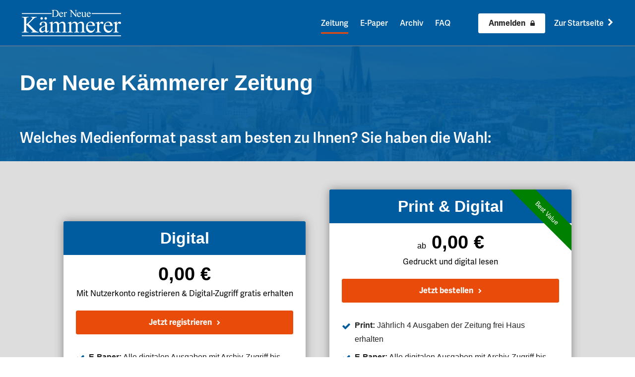

--- FILE ---
content_type: text/html; charset=utf-8
request_url: https://www.derneuekaemmerer.de/zeitung/
body_size: 51256
content:
<!doctype html >
<html lang="de">
<head>
    <meta charset="UTF-8" />
    <title>Der Neue Kämmerer Zeitung - Der Neue Kämmerer</title>
<link data-rocket-prefetch href="https://scripts.clarity.ms" rel="dns-prefetch">
<link data-rocket-prefetch href="https://www.googletagmanager.com" rel="dns-prefetch">
<link data-rocket-prefetch href="https://www.clarity.ms" rel="dns-prefetch">
<link data-rocket-prefetch href="https://use.typekit.net" rel="dns-prefetch">
<link data-rocket-prefetch href="https://assets.adobedtm.com" rel="dns-prefetch">
<link data-rocket-prefetch href="https://securepubads.g.doubleclick.net" rel="dns-prefetch">
<link data-rocket-prefetch href="https://googleads.g.doubleclick.net" rel="dns-prefetch">
<style id="rocket-critical-css">body div.brlbs-cmpnt-container{box-sizing:border-box;color:inherit;font-family:inherit;height:auto;inset:auto;line-height:inherit;position:static;width:auto}body div.brlbs-cmpnt-container ::-moz-focus-inner{border-style:none;padding:0}body div.brlbs-cmpnt-container :-moz-focusring{outline:1px dotted ButtonText}body div.brlbs-cmpnt-container :-moz-ui-invalid{box-shadow:none}body div.brlbs-cmpnt-container ::-webkit-inner-spin-button,body div.brlbs-cmpnt-container ::-webkit-outer-spin-button{height:auto}body div.brlbs-cmpnt-container ::-webkit-search-decoration{-webkit-appearance:none}body div.brlbs-cmpnt-container ::-webkit-file-upload-button{-webkit-appearance:button;font:inherit}body div.brlbs-cmpnt-container :after,body div.brlbs-cmpnt-container :before{border:0 solid #e5e7eb;box-sizing:border-box}body div.brlbs-cmpnt-container ::-webkit-datetime-edit-fields-wrapper{padding:0}body div.brlbs-cmpnt-container ::-webkit-date-and-time-value{min-height:1.5em}:root{--brlbs-tw-border-spacing-x:0;--brlbs-tw-border-spacing-y:0;--brlbs-tw-translate-x:0;--brlbs-tw-translate-y:0;--brlbs-tw-rotate:0;--brlbs-tw-skew-x:0;--brlbs-tw-skew-y:0;--brlbs-tw-scale-x:1;--brlbs-tw-scale-y:1;--brlbs-tw-pan-x:;--brlbs-tw-pan-y:;--brlbs-tw-pinch-zoom:;--brlbs-tw-scroll-snap-strictness:proximity;--brlbs-tw-gradient-from-position:;--brlbs-tw-gradient-via-position:;--brlbs-tw-gradient-to-position:;--brlbs-tw-ordinal:;--brlbs-tw-slashed-zero:;--brlbs-tw-numeric-figure:;--brlbs-tw-numeric-spacing:;--brlbs-tw-numeric-fraction:;--brlbs-tw-ring-inset:;--brlbs-tw-ring-offset-width:0px;--brlbs-tw-ring-offset-color:#fff;--brlbs-tw-ring-color:rgba(59,130,246,.5);--brlbs-tw-ring-offset-shadow:0 0 #0000;--brlbs-tw-ring-shadow:0 0 #0000;--brlbs-tw-shadow:0 0 #0000;--brlbs-tw-shadow-colored:0 0 #0000;--brlbs-tw-blur:;--brlbs-tw-brightness:;--brlbs-tw-contrast:;--brlbs-tw-grayscale:;--brlbs-tw-hue-rotate:;--brlbs-tw-invert:;--brlbs-tw-saturate:;--brlbs-tw-sepia:;--brlbs-tw-drop-shadow:;--brlbs-tw-backdrop-blur:;--brlbs-tw-backdrop-brightness:;--brlbs-tw-backdrop-contrast:;--brlbs-tw-backdrop-grayscale:;--brlbs-tw-backdrop-hue-rotate:;--brlbs-tw-backdrop-invert:;--brlbs-tw-backdrop-opacity:;--brlbs-tw-backdrop-saturate:;--brlbs-tw-backdrop-sepia:;--brlbs-tw-contain-size:;--brlbs-tw-contain-layout:;--brlbs-tw-contain-paint:;--brlbs-tw-contain-style:}::backdrop{--brlbs-tw-border-spacing-x:0;--brlbs-tw-border-spacing-y:0;--brlbs-tw-translate-x:0;--brlbs-tw-translate-y:0;--brlbs-tw-rotate:0;--brlbs-tw-skew-x:0;--brlbs-tw-skew-y:0;--brlbs-tw-scale-x:1;--brlbs-tw-scale-y:1;--brlbs-tw-pan-x:;--brlbs-tw-pan-y:;--brlbs-tw-pinch-zoom:;--brlbs-tw-scroll-snap-strictness:proximity;--brlbs-tw-gradient-from-position:;--brlbs-tw-gradient-via-position:;--brlbs-tw-gradient-to-position:;--brlbs-tw-ordinal:;--brlbs-tw-slashed-zero:;--brlbs-tw-numeric-figure:;--brlbs-tw-numeric-spacing:;--brlbs-tw-numeric-fraction:;--brlbs-tw-ring-inset:;--brlbs-tw-ring-offset-width:0px;--brlbs-tw-ring-offset-color:#fff;--brlbs-tw-ring-color:rgba(59,130,246,.5);--brlbs-tw-ring-offset-shadow:0 0 #0000;--brlbs-tw-ring-shadow:0 0 #0000;--brlbs-tw-shadow:0 0 #0000;--brlbs-tw-shadow-colored:0 0 #0000;--brlbs-tw-blur:;--brlbs-tw-brightness:;--brlbs-tw-contrast:;--brlbs-tw-grayscale:;--brlbs-tw-hue-rotate:;--brlbs-tw-invert:;--brlbs-tw-saturate:;--brlbs-tw-sepia:;--brlbs-tw-drop-shadow:;--brlbs-tw-backdrop-blur:;--brlbs-tw-backdrop-brightness:;--brlbs-tw-backdrop-contrast:;--brlbs-tw-backdrop-grayscale:;--brlbs-tw-backdrop-hue-rotate:;--brlbs-tw-backdrop-invert:;--brlbs-tw-backdrop-opacity:;--brlbs-tw-backdrop-saturate:;--brlbs-tw-backdrop-sepia:;--brlbs-tw-contain-size:;--brlbs-tw-contain-layout:;--brlbs-tw-contain-paint:;--brlbs-tw-contain-style:}.brlbs-cmpnt-container{font-family:var(--dialog-font-family);font-weight:400;line-height:calc(var(--dialog-font-size)*1.2)}:root{--dialog-animation-delay:2s;--dialog-animation-duration:1s;--dialog-backdrop-background-color:#2a2a2a;--dialog-background-color:#ffffff;--dialog-button-accept-all-color:#e94c0a;--dialog-button-accept-all-color-hover:#2a2a2a;--dialog-button-accept-all-text-color:#ffffff;--dialog-button-accept-all-text-color-hover:#ffffff;--dialog-button-accept-only-essential-color:#e94c0a;--dialog-button-accept-only-essential-color-hover:#2a2a2a;--dialog-button-accept-only-essential-text-color:#ffffff;--dialog-button-accept-only-essential-text-color-hover:#ffffff;--dialog-button-close-color:#e94c0a;--dialog-button-close-color-hover:#2a2a2a;--dialog-button-close-text-color:#ffffff;--dialog-button-close-text-color-hover:#ffffff;--dialog-button-preferences-color:#e94c0a;--dialog-button-preferences-color-hover:#2a2a2a;--dialog-button-preferences-text-color:#ffffff;--dialog-button-preferences-text-color-hover:#ffffff;--dialog-button-save-consent-color:#e94c0a;--dialog-button-save-consent-color-hover:#2a2a2a;--dialog-button-save-consent-text-color:#ffffff;--dialog-button-save-consent-text-color-hover:#ffffff;--dialog-button-selection-color:#e94c0a;--dialog-button-selection-color-hover:#2a2a2a;--dialog-button-selection-text-color:#ffffff;--dialog-button-selection-text-color-hover:#ffffff;--dialog-checkbox-background-color-active:#e94c0a;--dialog-checkbox-background-color-disabled:#e6e6e6;--dialog-checkbox-background-color-inactive:#e6e6e6;--dialog-checkbox-border-color-active:#e94c0a;--dialog-checkbox-border-color-disabled:#e6e6e6;--dialog-checkbox-border-color-inactive:#e94c0a;--dialog-checkbox-check-mark-color-active:#ffffff;--dialog-checkbox-check-mark-color-disabled:#999999;--dialog-card-background-color:#f1f1f1;--dialog-card-control-element-color:#e94c0a;--dialog-card-control-element-color-hover:#2a2a2a;--dialog-card-separator-color:#f1f1f1;--dialog-card-text-color:#2a2a2a;--dialog-control-element-color:#e94c0a;--dialog-control-element-color-hover:#e94c0a;--dialog-footer-background-color:#f1f1f1;--dialog-footer-text-color:#2a2a2a;--dialog-link-primary-color:#002655;--dialog-link-primary-color-hover:#2a2a2a;--dialog-link-secondary-color:#002655;--dialog-link-secondary-color-hover:#2a2a2a;--dialog-list-item-background-color-even:#ffffff;--dialog-list-item-background-color-odd:#ffffff;--dialog-list-item-text-color-even:#2a2a2a;--dialog-list-item-text-color-odd:#2a2a2a;--dialog-list-item-control-element-color:#e94c0a;--dialog-list-item-control-element-color-hover:#2a2a2a;--dialog-list-item-control-element-separator-color:#2a2a2a;--dialog-list-item-separator-color:#f0f0f0;--dialog-search-bar-input-background-color:#fff;--dialog-search-bar-input-border-color-default:#f7f7f7;--dialog-search-bar-input-border-color-focus:#e94c0a;--dialog-search-bar-input-text-color:#2a2a2a;--dialog-separator-color:#f1f1f1;--dialog-switch-button-background-color-active:#e94c0a;--dialog-switch-button-background-color-inactive:#e6e6e6;--dialog-switch-button-color-active:#ffffff;--dialog-switch-button-color-inactive:#2a2a2a;--dialog-tab-bar-tab-background-color-active:#e94c0a;--dialog-tab-bar-tab-background-color-inactive:#ffffff;--dialog-tab-bar-tab-border-color-bottom-active:#e94c0a;--dialog-tab-bar-tab-border-color-bottom-inactive:#f1f1f1;--dialog-tab-bar-tab-border-color-left-active:#e94c0a;--dialog-tab-bar-tab-border-color-left-inactive:#f1f1f1;--dialog-tab-bar-tab-border-color-right-active:#e94c0a;--dialog-tab-bar-tab-border-color-right-inactive:#f1f1f1;--dialog-tab-bar-tab-border-color-top-active:#e94c0a;--dialog-tab-bar-tab-border-color-top-inactive:#f1f1f1;--dialog-tab-bar-tab-text-color-active:#ffffff;--dialog-tab-bar-tab-text-color-inactive:#2a2a2a;--dialog-table-row-background-color-even:#f1f1f1;--dialog-table-row-background-color-odd:#f1f1f1;--dialog-table-row-text-color-even:#2a2a2a;--dialog-table-row-text-color-odd:#2a2a2a;--dialog-table-row-border-color:#f1f1f1;--dialog-text-color:#2a2a2a;--dialog-font-family:arial, helvetica, sans-serif;--dialog-border-radius-bottom-left:4px;--dialog-border-radius-bottom-right:4px;--dialog-border-radius-top-left:4px;--dialog-border-radius-top-right:4px;--dialog-button-border-radius-bottom-left:4px;--dialog-button-border-radius-bottom-right:4px;--dialog-button-border-radius-top-left:4px;--dialog-button-border-radius-top-right:4px;--dialog-card-border-radius-bottom-left:4px;--dialog-card-border-radius-bottom-right:4px;--dialog-card-border-radius-top-left:4px;--dialog-card-border-radius-top-right:4px;--dialog-card-list-padding-medium-screen-bottom:24px;--dialog-card-list-padding-medium-screen-left:24px;--dialog-card-list-padding-medium-screen-right:24px;--dialog-card-list-padding-medium-screen-top:0px;--dialog-card-list-padding-small-screen-bottom:16px;--dialog-card-list-padding-small-screen-left:16px;--dialog-card-list-padding-small-screen-right:16px;--dialog-card-list-padding-small-screen-top:0px;--dialog-checkbox-border-radius-bottom-left:4px;--dialog-checkbox-border-radius-bottom-right:4px;--dialog-checkbox-border-radius-top-left:4px;--dialog-checkbox-border-radius-top-right:4px;--dialog-font-size:16px;--dialog-list-border-radius-bottom-left:4px;--dialog-list-border-radius-bottom-right:4px;--dialog-list-border-radius-top-left:4px;--dialog-list-border-radius-top-right:4px;--dialog-list-item-separator-width:1px;--dialog-list-padding-medium-screen-bottom:12px;--dialog-list-padding-medium-screen-left:12px;--dialog-list-padding-medium-screen-right:12px;--dialog-list-padding-medium-screen-top:12px;--dialog-list-padding-small-screen-bottom:8px;--dialog-list-padding-small-screen-left:8px;--dialog-list-padding-small-screen-right:8px;--dialog-list-padding-small-screen-top:8px;--dialog-search-bar-input-border-radius-bottom-left:4px;--dialog-search-bar-input-border-radius-bottom-right:4px;--dialog-search-bar-input-border-radius-top-left:4px;--dialog-search-bar-input-border-radius-top-right:4px;--dialog-search-bar-input-border-width-bottom:1px;--dialog-search-bar-input-border-width-left:1px;--dialog-search-bar-input-border-width-right:1px;--dialog-search-bar-input-border-width-top:1px;--dialog-tab-bar-tab-border-width-bottom-active:2px;--dialog-tab-bar-tab-border-width-left-active:0px;--dialog-tab-bar-tab-border-width-right-active:0px;--dialog-tab-bar-tab-border-width-top-active:0px;--dialog-tab-bar-tab-border-width-bottom-inactive:2px;--dialog-tab-bar-tab-border-width-left-inactive:0px;--dialog-tab-bar-tab-border-width-right-inactive:0px;--dialog-tab-bar-tab-border-width-top-inactive:0px;--dialog-tab-bar-tab-border-radius-bottom-left-active:0px;--dialog-tab-bar-tab-border-radius-bottom-right-active:0px;--dialog-tab-bar-tab-border-radius-top-left-active:4px;--dialog-tab-bar-tab-border-radius-top-right-active:4px;--dialog-tab-bar-tab-border-radius-bottom-left-inactive:0px;--dialog-tab-bar-tab-border-radius-bottom-right-inactive:0px;--dialog-tab-bar-tab-border-radius-top-left-inactive:4px;--dialog-tab-bar-tab-border-radius-top-right-inactive:4px;--dialog-table-border-radius-bottom-left:0px;--dialog-table-border-radius-bottom-right:0px;--dialog-table-border-radius-top-left:0px;--dialog-table-border-radius-top-right:0px;--dialog-table-cell-padding-bottom:8px;--dialog-table-cell-padding-left:8px;--dialog-table-cell-padding-right:8px;--dialog-table-cell-padding-top:8px;--dialog-backdrop-background-opacity:0.8}:root{--widget-position:bottom-left;--widget-color:#0a0a0a}#BorlabsCookieWidget{display:none!important}:root{--content-blocker-background-color:#f1f1f1;--content-blocker-button-color:#e94c0a;--content-blocker-button-color-hover:#2a2a2a;--content-blocker-button-text-color:#fff;--content-blocker-button-text-color-hover:#fff;--content-blocker-font-family:arial, helvetica, sans-serif;--content-blocker-link-color:#e94c0a;--content-blocker-link-color-hover:#2a2a2a;--content-blocker-separator-color:#000000;--content-blocker-text-color:#111111;--content-blocker-border-radius-top-left:10px;--content-blocker-border-radius-top-right:10px;--content-blocker-border-radius-bottom-left:10px;--content-blocker-border-radius-bottom-right:10px;--content-blocker-button-border-radius-top-left:3px;--content-blocker-button-border-radius-top-right:3px;--content-blocker-button-border-radius-bottom-left:3px;--content-blocker-button-border-radius-bottom-right:3px;--content-blocker-font-size:16px;--content-blocker-separator-width:0px;--content-blocker-background-opacity:1;--content-blocker-background:rgba(241, 241, 241 ,1)}:root{--td_theme_color:#4db2ec;--td_grid_border_color:#ededed;--td_black:#222;--td_text_color:#111;--td_default_google_font_1:'Open Sans', 'Open Sans Regular', sans-serif;--td_default_google_font_2:'Roboto', sans-serif}html{font-family:sans-serif;-ms-text-size-adjust:100%;-webkit-text-size-adjust:100%}body{margin:0}a{background-color:transparent}img{border:0}input{color:inherit;font:inherit;margin:0}input::-moz-focus-inner{border:0;padding:0}input{line-height:normal}*{-webkit-box-sizing:border-box;-moz-box-sizing:border-box;box-sizing:border-box}*:before,*:after{-webkit-box-sizing:border-box;-moz-box-sizing:border-box;box-sizing:border-box}img{max-width:100%;height:auto}.td-main-content-wrap{background-color:#fff}.tdc-row{width:1068px;margin-right:auto;margin-left:auto}.tdc-row:before,.tdc-row:after{display:table;content:'';line-height:0}.tdc-row:after{clear:both}@media (max-width:767px){.td-pb-row>.td-element-style{width:100vw!important;left:50%!important;transform:translateX(-50%)!important}}.td-pb-row{*zoom:1;margin-right:-24px;margin-left:-24px;position:relative}.td-pb-row:before,.td-pb-row:after{display:table;content:''}.td-pb-row:after{clear:both}.td-pb-row [class*="td-pb-span"]{display:block;min-height:1px;float:left;padding-right:24px;padding-left:24px;position:relative}@media (min-width:1019px) and (max-width:1140px){.td-pb-row [class*="td-pb-span"]{padding-right:20px;padding-left:20px}}@media (min-width:768px) and (max-width:1018px){.td-pb-row [class*="td-pb-span"]{padding-right:14px;padding-left:14px}}@media (max-width:767px){.td-pb-row [class*="td-pb-span"]{padding-right:0;padding-left:0;float:none;width:100%}}.td-pb-span4{width:33.33333333%}.td-pb-span12{width:100%}.wpb_row{margin-bottom:0}.vc_row .vc_column-inner{padding-left:0;padding-right:0}@media (min-width:1019px) and (max-width:1140px){.tdc-row{width:980px}.td-pb-row{margin-right:-20px;margin-left:-20px}}@media (min-width:768px) and (max-width:1018px){.tdc-row{width:740px}.td-pb-row{margin-right:-14px;margin-left:-14px}}@media (max-width:767px){.tdc-row{width:100%;padding-left:20px;padding-right:20px}.td-pb-row{width:100%;margin-left:0;margin-right:0}}@media (min-width:768px){.td-drop-down-search .td-search-form{margin:20px}}#td-outer-wrap{overflow:hidden}@media (max-width:767px){#td-outer-wrap{margin:auto;width:100%;-webkit-transform-origin:50% 200px 0;transform-origin:50% 200px 0}}.td-menu-background{background-repeat:var(--td_mobile_background_repeat, no-repeat);background-size:var(--td_mobile_background_size, cover);background-position:var(--td_mobile_background_size, center top);position:fixed;top:0;display:block;width:100%;height:113%;z-index:9999;visibility:hidden;transform:translate3d(-100%,0,0);-webkit-transform:translate3d(-100%,0,0)}.td-menu-background:before{content:'';width:100%;height:100%;position:absolute;top:0;left:0;opacity:0.98;background:#313b45;background:-webkit-gradient(left top,left bottom,color-stop(0%,var(--td_mobile_gradient_one_mob, #313b45)),color-stop(100%,var(--td_mobile_gradient_two_mob, #3393b8)));background:linear-gradient(to bottom,var(--td_mobile_gradient_one_mob, #313b45) 0%,var(--td_mobile_gradient_two_mob, #3393b8) 100%);filter:progid:DXImageTransform.Microsoft.gradient(startColorstr='var(--td_mobile_gradient_one_mob, #313b45)', endColorstr='var(--td_mobile_gradient_two_mob, #3393b8)', GradientType=0)}#td-mobile-nav{padding:0;position:fixed;width:100%;height:calc(100% + 1px);top:0;z-index:9999;visibility:hidden;transform:translate3d(-99%,0,0);-webkit-transform:translate3d(-99%,0,0);left:-1%;font-family:-apple-system,".SFNSText-Regular","San Francisco","Roboto","Segoe UI","Helvetica Neue","Lucida Grande",sans-serif}.td-js-loaded .td-menu-background,.td-js-loaded #td-mobile-nav{visibility:visible!important}#td-mobile-nav{height:1px;overflow:hidden}#td-mobile-nav .td-menu-socials{padding:0 65px 0 20px;overflow:hidden;height:60px}#td-mobile-nav .td-social-icon-wrap{margin:20px 5px 0 0;display:inline-block}#td-mobile-nav .td-social-icon-wrap i{border:none;background-color:transparent;font-size:14px;width:40px;height:40px;line-height:38px;color:var(--td_mobile_text_color, #ffffff);vertical-align:middle}.td-mobile-close{position:absolute;right:1px;top:0;z-index:1000}.td-mobile-close .td-icon-close-mobile{height:70px;width:70px;line-height:70px;font-size:21px;color:var(--td_mobile_text_color, #ffffff);top:4px;position:relative}.td-mobile-content{padding:20px 20px 0}.td-mobile-container{padding-bottom:20px;position:relative}.td-mobile-content ul{list-style:none;margin:0;padding:0}.td-mobile-content li{float:none;margin-left:0;-webkit-touch-callout:none}.td-mobile-content li a{display:block;line-height:21px;font-size:21px;color:var(--td_mobile_text_color, #ffffff);margin-left:0;padding:12px 30px 12px 12px;font-weight:bold}.td-mobile-container{opacity:1}.td-search-wrap-mob{padding:0;position:absolute;width:100%;height:auto;top:0;text-align:center;z-index:9999;visibility:hidden;color:var(--td_mobile_text_color, #ffffff);font-family:-apple-system,".SFNSText-Regular","San Francisco","Roboto","Segoe UI","Helvetica Neue","Lucida Grande",sans-serif}.td-search-wrap-mob .td-drop-down-search{opacity:0;visibility:hidden;-webkit-backface-visibility:hidden;position:relative}.td-search-wrap-mob #td-header-search-mob{color:var(--td_mobile_text_color, #ffffff);font-weight:bold;font-size:26px;height:40px;line-height:36px;border:0;background:transparent;outline:0;margin:8px 0;padding:0;text-align:center}.td-search-wrap-mob .td-search-input{margin:0 5%;position:relative}.td-search-wrap-mob .td-search-input span{opacity:0.8;font-size:12px}.td-search-wrap-mob .td-search-input:before,.td-search-wrap-mob .td-search-input:after{content:'';position:absolute;display:block;width:100%;height:1px;background-color:var(--td_mobile_text_color, #ffffff);bottom:0;left:0;opacity:0.2}.td-search-wrap-mob .td-search-input:after{opacity:0.8;transform:scaleX(0);-webkit-transform:scaleX(0)}.td-search-wrap-mob .td-search-form{margin-bottom:30px}.td-search-background{background-repeat:no-repeat;background-size:cover;background-position:center top;position:fixed;top:0;display:block;width:100%;height:113%;z-index:9999;transform:translate3d(100%,0,0);-webkit-transform:translate3d(100%,0,0);visibility:hidden}.td-search-background:before{content:'';width:100%;height:100%;position:absolute;top:0;left:0;opacity:0.98;background:#313b45;background:-webkit-gradient(left top,left bottom,color-stop(0%,var(--td_mobile_gradient_one_mob, #313b45)),color-stop(100%,var(--td_mobile_gradient_two_mob, #3393b8)));background:linear-gradient(to bottom,var(--td_mobile_gradient_one_mob, #313b45) 0%,var(--td_mobile_gradient_two_mob, #3393b8) 100%);filter:progid:DXImageTransform.Microsoft.gradient(startColorstr='var(--td_mobile_gradient_one_mob, #313b45)', endColorstr='var(--td_mobile_gradient_two_mob, #3393b8)', GradientType=0)}.td-search-close{text-align:right;z-index:1000}.td-search-close .td-icon-close-mobile{height:70px;width:70px;line-height:70px;font-size:21px;color:var(--td_mobile_text_color, #ffffff);position:relative;top:4px;right:0}body{font-family:Verdana,BlinkMacSystemFont,-apple-system,"Segoe UI",Roboto,Oxygen,Ubuntu,Cantarell,"Open Sans","Helvetica Neue",sans-serif;font-size:14px;line-height:21px}p{margin-top:0;margin-bottom:21px}a{color:var(--td_theme_color, #4db2ec);text-decoration:none}ul{padding:0}ul li{line-height:24px;margin-left:21px}h3{font-family:var(--td_default_google_font_2, 'Roboto', sans-serif);color:var(--td_text_color, #111111);font-weight:400;margin:6px 0}h3>a{color:var(--td_text_color, #111111)}h3{font-size:22px;line-height:30px;margin-top:27px;margin-bottom:17px}input[type=text]{font-size:12px;line-height:21px;color:#444;border:1px solid #e1e1e1;width:100%;max-width:100%;height:34px;padding:3px 9px}@media (max-width:767px){input[type=text]{font-size:16px}}.tagdiv-type{font-size:15px;line-height:1.74;color:#222}.tagdiv-type p{margin-bottom:26px}.td_module_wrap{position:relative;padding-bottom:35px}.td_module_wrap .entry-title{font-size:21px;line-height:25px;margin:0 0 6px 0}.entry-title{word-wrap:break-word}.td-module-thumb{position:relative;margin-bottom:13px}.td-module-thumb .entry-thumb{display:block}.td-module-meta-info{font-family:var(--td_default_google_font_1, 'Open Sans', 'Open Sans Regular', sans-serif);font-size:11px;margin-bottom:7px;line-height:1;min-height:17px}.td-excerpt{font-size:13px;color:#767676;font-family:var(--td_default_google_font_1, 'Open Sans', 'Open Sans Regular', sans-serif);word-wrap:break-word;overflow-wrap:anywhere;margin-top:9px}.page-template-default .wpb_text_column p:last-child{margin-bottom:26px}.td-main-content-wrap{padding-bottom:40px}@media (max-width:767px){.td-main-content-wrap{padding-bottom:26px}}.td-main-page-wrap{padding-top:48px}@media (max-width:767px){.td-main-page-wrap{padding-top:32px}}.td-pb-span4 .wpb_wrapper{perspective:unset!important}@font-face{font-family:'newspaper';src:url(https://www.derneuekaemmerer.de/wp-content/themes/Newspaper/images/icons/newspaper.eot?24);src:url(https://www.derneuekaemmerer.de/wp-content/themes/Newspaper/images/icons/newspaper.eot?24#iefix) format('embedded-opentype'),url(https://www.derneuekaemmerer.de/wp-content/themes/Newspaper/images/icons/newspaper.woff?24) format('woff'),url(https://www.derneuekaemmerer.de/wp-content/themes/Newspaper/images/icons/newspaper.ttf?24) format('truetype'),url(https://www.derneuekaemmerer.de/wp-content/themes/Newspaper/images/icons/newspaper.svg?24#newspaper) format('svg');font-weight:normal;font-style:normal;font-display:swap}[class^="td-icon-"]:before,[class*=" td-icon-"]:before{font-family:'newspaper';speak:none;font-style:normal;font-weight:normal;font-variant:normal;text-transform:none;line-height:1;text-align:center;-webkit-font-smoothing:antialiased;-moz-osx-font-smoothing:grayscale}[class*="td-icon-"]{line-height:1;text-align:center;display:inline-block}.td-icon-linkedin:before{content:'\e81f'}.td-icon-rss:before{content:'\e828'}.td-icon-twitter:before{content:'\e831'}.td-icon-close-mobile:before{content:'\e900'}.td-icon-xing:before{content:'\e90a'}h3{hyphens:auto;-moz-hyphens:auto}.wpb_text_column p:not(.advertorial-p){font-size:18px;line-height:1.5}@media (max-width:992px){.wpb_text_column p:not(.advertorial-p){font-size:18px;line-height:1.5}}h3>a{color:#005c9e}.td-excerpt,div.td-excerpt{overflow:hidden;text-overflow:ellipsis!important;display:-webkit-box;-webkit-line-clamp:8;-webkit-box-orient:vertical}.td-excerpt a{color:inherit;display:block;text-decoration:none}#td-outer-wrap .td-main-content-wrap .td_block_wrap{margin-bottom:0}.tdc-row{width:100%;max-width:1200px}.tagdiv-type{font-size:18px}html{scroll-behavior:smooth}#td-mobile-nav,.td-menu-background{max-width:320px}.td-menu-background:before{opacity:1;background:#005c9e!important}#td-mobile-nav .td-menu-socials{padding:0 65px 0 25px}#td-mobile-nav .td-social-icon-wrap i{width:26px;height:26px;line-height:35px}.td-search-background{transform:translate3d(-100%,0,0);-webkit-transform:translate3d(-100%,0,0)}@media only screen and (max-width:767px){.td_module_wrap{width:100%!important}}:root{--wall__primary:#005c9e;--wall__secondary:#e94c0a}input,input[type="text"]{border-radius:3px!important}.tdc-no-header .td-main-page-wrap{padding-top:0}.tdc_zone{margin:0}.td-main-content-wrap .tdc_zone{z-index:0}.td_block_wrap{margin-bottom:48px;position:relative;clear:both}@media (max-width:767px){.td_block_wrap{margin-bottom:32px}}.td-block-title-wrap{position:relative}.td-fix-index{transform:translateZ(0);-webkit-transform:translateZ(0)}.td_module_flex_1{display:inline-block;width:100%;padding-bottom:0}.td_module_flex_1 .td-module-container{display:flex;flex-direction:column;position:relative}.td_module_flex_1 .td-module-container:before{content:'';position:absolute;bottom:0;left:0;width:100%;height:1px}.td_module_flex_1 .td-image-wrap{display:block;position:relative}.td_module_flex_1 .td-image-container{position:relative;flex:0 0 auto;width:100%;height:100%}.td_module_flex_1 .td-module-thumb{margin-bottom:0}.td_module_flex_1 .td-module-meta-info{width:100%;margin-bottom:0;z-index:1;border:0 solid #eaeaea;min-height:0}.td_module_flex_1 .td-thumb-css{width:100%;height:100%;position:absolute;background-size:cover;background-position:center center}.td_module_flex_1 .td-excerpt{margin:20px 0 0;line-height:21px}.td-mc1-wrap:after,.td-mc1-wrap .td_module_wrap:after{content:'';display:table;clear:both}.td_module_flex_1 .td-image-wrap{padding-bottom:50%}.td_module_flex_1 .td-module-meta-info{padding:13px 0 0 0}.tdb-template .td-main-content-wrap{padding-bottom:0}.td-container-wrap{background-color:var(--td_container_transparent, #ffffff);margin-left:auto;margin-right:auto}.td-element-style{position:absolute;z-index:0;width:100%;height:100%;top:0;bottom:0;left:0;right:0;overflow:hidden}</style><link rel="preload" data-rocket-preload as="image" href="https://www.derneuekaemmerer.de/wp-content/uploads/2023/08/Der-Neue-Kaemmerer-Zeitung-Keyvisual-schmal-1024x451.jpg" fetchpriority="high">
    <meta name="viewport" content="width=device-width, initial-scale=1.0">
    <link rel="pingback" href="https://www.derneuekaemmerer.de/xmlrpc.php" />
    
<!-- Author Meta Tags by Molongui Authorship, visit: https://wordpress.org/plugins/molongui-authorship/ -->
<meta name="author" content="F.A.Z. BUSINESS MEDIA GmbH">
<!-- /Molongui Authorship -->

<meta name='robots' content='index, follow, max-image-preview:large, max-snippet:-1, max-video-preview:-1' />
<link rel="icon" type="image/png" href="https://www.derneuekaemmerer.de/wp-content/uploads/2023/06/favicon.png"><link rel="apple-touch-icon" sizes="76x76" href="https://www.derneuekaemmerer.de/wp-content/uploads/2023/06/favicon-76x76-1.png"/><link rel="apple-touch-icon" sizes="120x120" href="https://www.derneuekaemmerer.de/wp-content/uploads/2023/06/favicon-120x120-1.png"/><link rel="apple-touch-icon" sizes="152x152" href="https://www.derneuekaemmerer.de/wp-content/uploads/2023/06/favicon-152x152-1.png"/><link rel="apple-touch-icon" sizes="114x114" href="https://www.derneuekaemmerer.de/wp-content/uploads/2023/06/favicon-114x114-1.png"/><link rel="apple-touch-icon" sizes="144x144" href="https://www.derneuekaemmerer.de/wp-content/uploads/2023/06/favicon-144x144-1.png"/>
	<!-- This site is optimized with the Yoast SEO plugin v26.7 - https://yoast.com/wordpress/plugins/seo/ -->
	<meta name="description" content="Die Pflichtlektüre für kommunale Entscheider – alle 3 Monate neu. Print und digital lesen." />
	<link rel="canonical" href="https://www.derneuekaemmerer.de/zeitung/" />
	<meta property="og:locale" content="de_DE" />
	<meta property="og:type" content="article" />
	<meta property="og:title" content="Der Neue Kämmerer Zeitung - Der Neue Kämmerer" />
	<meta property="og:description" content="Die Pflichtlektüre für kommunale Entscheider – alle 3 Monate neu. Print und digital lesen." />
	<meta property="og:url" content="https://www.derneuekaemmerer.de/zeitung/" />
	<meta property="og:site_name" content="Der Neue Kämmerer" />
	<meta property="article:modified_time" content="2024-09-26T05:24:05+00:00" />
	<meta property="og:image" content="https://www.derneuekaemmerer.de/wp-content/uploads/2023/08/Der-Neue-Kaemmerer-Zeitung-Thumbnail.jpg" />
	<meta property="og:image:width" content="1200" />
	<meta property="og:image:height" content="628" />
	<meta property="og:image:type" content="image/jpeg" />
	<meta name="twitter:card" content="summary_large_image" />
	<meta name="twitter:site" content="@DNK_Redaktion" />
	<meta name="twitter:label1" content="Geschätzte Lesezeit" />
	<meta name="twitter:data1" content="13 Minuten" />
	<script type="application/ld+json" class="yoast-schema-graph">{
	    "@context": "https://schema.org",
	    "@graph": [
	        {
	            "@type": "WebPage",
	            "@id": "https://www.derneuekaemmerer.de/zeitung/",
	            "url": "https://www.derneuekaemmerer.de/zeitung/",
	            "name": "Der Neue Kämmerer Zeitung - Der Neue Kämmerer",
	            "isPartOf": {
	                "@id": "https://www.derneuekaemmerer.de/#website"
	            },
	            "primaryImageOfPage": {
	                "@id": "https://www.derneuekaemmerer.de/zeitung/#primaryimage"
	            },
	            "image": {
	                "@id": "https://www.derneuekaemmerer.de/zeitung/#primaryimage"
	            },
	            "thumbnailUrl": "https://www.derneuekaemmerer.de/wp-content/uploads/2023/08/Der-Neue-Kaemmerer-Zeitung-Thumbnail.jpg",
	            "datePublished": "2023-06-15T06:57:03+00:00",
	            "dateModified": "2024-09-26T05:24:05+00:00",
	            "description": "Die Pflichtlektüre für kommunale Entscheider – alle 3 Monate neu. Print und digital lesen.",
	            "breadcrumb": {
	                "@id": "https://www.derneuekaemmerer.de/zeitung/#breadcrumb"
	            },
	            "inLanguage": "de",
	            "potentialAction": [
	                {
	                    "@type": "ReadAction",
	                    "target": [
	                        "https://www.derneuekaemmerer.de/zeitung/"
	                    ]
	                }
	            ]
	        },
	        {
	            "@type": "ImageObject",
	            "inLanguage": "de",
	            "@id": "https://www.derneuekaemmerer.de/zeitung/#primaryimage",
	            "url": "https://www.derneuekaemmerer.de/wp-content/uploads/2023/08/Der-Neue-Kaemmerer-Zeitung-Thumbnail.jpg",
	            "contentUrl": "https://www.derneuekaemmerer.de/wp-content/uploads/2023/08/Der-Neue-Kaemmerer-Zeitung-Thumbnail.jpg",
	            "width": 1200,
	            "height": 628
	        },
	        {
	            "@type": "BreadcrumbList",
	            "@id": "https://www.derneuekaemmerer.de/zeitung/#breadcrumb",
	            "itemListElement": [
	                {
	                    "@type": "ListItem",
	                    "position": 1,
	                    "name": "Startseite",
	                    "item": "https://www.derneuekaemmerer.de/"
	                },
	                {
	                    "@type": "ListItem",
	                    "position": 2,
	                    "name": "Zeitung"
	                }
	            ]
	        },
	        {
	            "@type": "WebSite",
	            "@id": "https://www.derneuekaemmerer.de/#website",
	            "url": "https://www.derneuekaemmerer.de/",
	            "name": "Der Neue Kämmerer",
	            "description": "Nachrichten für Finanzentscheider im öffentlichen Sektor",
	            "publisher": {
	                "@id": "https://www.derneuekaemmerer.de/#organization"
	            },
	            "potentialAction": [
	                {
	                    "@type": "SearchAction",
	                    "target": {
	                        "@type": "EntryPoint",
	                        "urlTemplate": "https://www.derneuekaemmerer.de/?s={search_term_string}"
	                    },
	                    "query-input": {
	                        "@type": "PropertyValueSpecification",
	                        "valueRequired": true,
	                        "valueName": "search_term_string"
	                    }
	                }
	            ],
	            "inLanguage": "de"
	        },
	        {
	            "@type": "Organization",
	            "@id": "https://www.derneuekaemmerer.de/#organization",
	            "name": "Der Neue Kämmerer",
	            "alternateName": "DNK",
	            "url": "https://www.derneuekaemmerer.de/",
	            "logo": {
	                "@type": "ImageObject",
	                "inLanguage": "de",
	                "@id": "https://www.derneuekaemmerer.de/#/schema/logo/image/",
	                "url": "https://www.derneuekaemmerer.de/wp-content/uploads/2023/07/Der-Neue-Kaemmerer-Thumbnail-Vorschaubild.jpg",
	                "contentUrl": "https://www.derneuekaemmerer.de/wp-content/uploads/2023/07/Der-Neue-Kaemmerer-Thumbnail-Vorschaubild.jpg",
	                "width": 1200,
	                "height": 628,
	                "caption": "Der Neue Kämmerer"
	            },
	            "image": {
	                "@id": "https://www.derneuekaemmerer.de/#/schema/logo/image/"
	            },
	            "sameAs": [
	                "https://x.com/DNK_Redaktion",
	                "https://www.linkedin.com/company/derneuekaemmerer",
	                "https://twitter.com/DNK_Redaktion",
	                "https://www.youtube.com/@der-neue-kaemmerer"
	            ]
	        }
	    ]
	}</script>
	<!-- / Yoast SEO plugin. -->


<link data-borlabs-cookie-style-blocker-id="google-fonts" data-borlabs-cookie-style-blocker-href='https://fonts.gstatic.com' crossorigin rel='preconnect' />
<link rel="alternate" type="application/rss+xml" title="Der Neue Kämmerer &raquo; Feed" href="https://www.derneuekaemmerer.de/feed/" />
<link rel="alternate" type="application/rss+xml" title="Der Neue Kämmerer &raquo; Kommentar-Feed" href="https://www.derneuekaemmerer.de/comments/feed/" />
<link rel="alternate" title="oEmbed (JSON)" type="application/json+oembed" href="https://www.derneuekaemmerer.de/wp-json/oembed/1.0/embed?url=https%3A%2F%2Fwww.derneuekaemmerer.de%2Fzeitung%2F" />
<link rel="alternate" title="oEmbed (XML)" type="text/xml+oembed" href="https://www.derneuekaemmerer.de/wp-json/oembed/1.0/embed?url=https%3A%2F%2Fwww.derneuekaemmerer.de%2Fzeitung%2F&#038;format=xml" />
<!-- www.derneuekaemmerer.de is managing ads with Advanced Ads 2.0.16 – https://wpadvancedads.com/ --><!--noptimize--><script id="ad-ready">
			window.advanced_ads_ready=function(e,a){a=a||"complete";var d=function(e){return"interactive"===a?"loading"!==e:"complete"===e};d(document.readyState)?e():document.addEventListener("readystatechange",(function(a){d(a.target.readyState)&&e()}),{once:"interactive"===a})},window.advanced_ads_ready_queue=window.advanced_ads_ready_queue||[];		</script>
		<!--/noptimize--><style id='wp-img-auto-sizes-contain-inline-css' type='text/css'>
img:is([sizes=auto i],[sizes^="auto," i]){contain-intrinsic-size:3000px 1500px}
/*# sourceURL=wp-img-auto-sizes-contain-inline-css */
</style>
<style id='wp-emoji-styles-inline-css' type='text/css'>

	img.wp-smiley, img.emoji {
		display: inline !important;
		border: none !important;
		box-shadow: none !important;
		height: 1em !important;
		width: 1em !important;
		margin: 0 0.07em !important;
		vertical-align: -0.1em !important;
		background: none !important;
		padding: 0 !important;
	}
/*# sourceURL=wp-emoji-styles-inline-css */
</style>
<style id='classic-theme-styles-inline-css' type='text/css'>
/*! This file is auto-generated */
.wp-block-button__link{color:#fff;background-color:#32373c;border-radius:9999px;box-shadow:none;text-decoration:none;padding:calc(.667em + 2px) calc(1.333em + 2px);font-size:1.125em}.wp-block-file__button{background:#32373c;color:#fff;text-decoration:none}
/*# sourceURL=/wp-includes/css/classic-themes.min.css */
</style>
<link data-minify="1" rel='preload'  href='https://www.derneuekaemmerer.de/wp-content/cache/min/1/wp-content/plugins/px-plenigo-favourites/public/css/px-plenigo-favourites-public.css?ver=1768448152' data-rocket-async="style" as="style" onload="this.onload=null;this.rel='stylesheet'" onerror="this.removeAttribute('data-rocket-async')"  type='text/css' media='all' />
<link rel='preload'  href='https://www.derneuekaemmerer.de/wp-content/plugins/px-regwall/public/css/px-regwall-public.css?ver=1.2.3' data-rocket-async="style" as="style" onload="this.onload=null;this.rel='stylesheet'" onerror="this.removeAttribute('data-rocket-async')"  type='text/css' media='all' />
<link rel='preload'  href='https://www.derneuekaemmerer.de/wp-content/cache/background-css/1/www.derneuekaemmerer.de/wp-content/plugins/search-filter-pro/public/assets/css/search-filter.min.css?ver=2.5.21&wpr_t=1769450710' data-rocket-async="style" as="style" onload="this.onload=null;this.rel='stylesheet'" onerror="this.removeAttribute('data-rocket-async')"  type='text/css' media='all' />
<link data-minify="1" rel='preload'  href='https://www.derneuekaemmerer.de/wp-content/cache/min/1/wp-content/plugins/td-composer/td-multi-purpose/style.css?ver=1768448152' data-rocket-async="style" as="style" onload="this.onload=null;this.rel='stylesheet'" onerror="this.removeAttribute('data-rocket-async')"  type='text/css' media='all' />
<link rel='preload'  href='https://www.derneuekaemmerer.de/wp-content/cache/borlabs-cookie/1/borlabs-cookie-1-de.css?ver=3.3.23-18' data-rocket-async="style" as="style" onload="this.onload=null;this.rel='stylesheet'" onerror="this.removeAttribute('data-rocket-async')"  type='text/css' media='all' />
<link rel='preload'  href='https://www.derneuekaemmerer.de/wp-content/cache/background-css/1/www.derneuekaemmerer.de/wp-content/plugins/talker/css/talker.min.css?ver=1.0.11&wpr_t=1769450710' data-rocket-async="style" as="style" onload="this.onload=null;this.rel='stylesheet'" onerror="this.removeAttribute('data-rocket-async')"  type='text/css' media='all' />
<style id='mdp-talker-inline-css' type='text/css'>

            .mdp-talker-wrapper{
                --mdp-talker-bg: rgba(241, 241, 241, 1);
            }
            
            .mdp-talker-wrapper{
                --mdp-talker-width: 100%;
            }
            /* mdp-talker-before */
.mdp-talker-wrapper .mdp-talker-before .mdp-talker-header p {
	font-size: 18px;
	font-weight: 700;
}

/* mdp-talker-after */
.mdp-talker-after {
	padding: 21px 0 0;
}
.mdp-talker-wrapper .mdp-talker-after .mdp-talker-note .gutentor-single-item {
	border-top: 1px solid #bbbbbb;
	padding-top: 10px;
}
.mdp-talker-wrapper .mdp-talker-after .mdp-talker-note .gutentor-single-item-title {
	display: inline;
	font-size: 12px;
	font-weight: 600;
	line-height: 18px;
	margin: 0;
}
.mdp-talker-wrapper .mdp-talker-after .mdp-talker-note .gutentor-accordion-heading {
	border: 0;
}
.mdp-talker-wrapper .mdp-talker-after .mdp-talker-note .gutentor-accordion-heading .gutentor-accordion-icon {
	font-size: 10px;
	position: relative;
	transform: none;
	right: -5px;
	top: -2px;
}
.mdp-talker-wrapper .mdp-talker-after .mdp-talker-note .gutentor-accordion-heading:not(.active) .gutentor-accordion-icon.open-icon {
	display: inline-block;
}
.mdp-talker-wrapper .mdp-talker-after .mdp-talker-note .gutentor-accordion-heading.active .gutentor-accordion-icon.close-icon {
	display: inline-block;
}
.mdp-talker-wrapper .mdp-talker-after .mdp-talker-note .gutentor-accordion-body {
	border: 0;
	display: block;
	padding: 0;
}
.mdp-talker-wrapper .mdp-talker-after .mdp-talker-note .gutentor-accordion-body p {
	font-size: 12px;
	line-height: 18px;
	margin-bottom: 0;
}
.mdp-talker-wrapper .mdp-talker-after .mdp-talker-note .gutentor-accordion-body p a {
	color: inherit;
	border-bottom: 1px solid;
	font-weight: 400;
	text-decoration: none !important;
}
.mdp-talker-wrapper .mdp-talker-after .mdp-talker-note .gutentor-accordion-body p a:hover {
	color: #7a7a7a;
}

/* play/pause button */
.mdp-talker-box.talker-rounded .mejs-controls {
	align-items: center;
	padding: 0;
}
.mdp-talker-box.talker-rounded .mejs-controls .mejs-button,
.mdp-talker-box.talker-rounded .mejs-controls .mejs-time,
.mdp-talker-box.talker-rounded .mejs-controls .mejs-time-rail {
	width: auto;
}
.mdp-talker-box.talker-rounded .mejs-controls .mejs-button.mejs-playpause-button button {
	background: none !important;
	background-color: transparent;
	border: 2px solid #222222;
	border-radius: 100px !important;
	width: 50px;
	height: 50px;
	position: relative;
	cursor: pointer;
	outline: none;
	margin: 0 20px 0 0;
}
.mdp-talker-box.talker-rounded .mejs-controls .mejs-button.mejs-playpause-button.mejs-play button:before,
.mdp-talker-box.talker-rounded .mejs-controls .mejs-button.mejs-playpause-button.mejs-replay button:before{
	content: '';
	position: absolute;
	top: 50%;
	left: 55%;
	transform: translate(-50%, -50%);
	width: 0;
	height: 0;
	border-top: 10px solid transparent;
	border-bottom: 10px solid transparent;
	border-left: 18px solid black;
	border-radius: 3px;
}

.mdp-talker-box.talker-rounded .mejs-controls .mejs-button.mejs-playpause-button.mejs-pause button:before,
.mdp-talker-box.talker-rounded .mejs-controls .mejs-button.mejs-playpause-button.mejs-pause button:after {
	content: '';
	position: absolute;
	top: 30%;
	bottom: 30%;
	width: 5px;
	background-color: black;
	border-radius: 100px;
}
.mdp-talker-box.talker-rounded .mejs-controls .mejs-button.mejs-playpause-button.mejs-pause button:before {
	left: 33%;
}
.mdp-talker-box.talker-rounded .mejs-controls .mejs-button.mejs-playpause-button.mejs-pause button:after {
	right: 33%;
}

/* volume */
.mdp-talker-box.talker-rounded .mejs-controls .mejs-volume-button,
.mdp-talker-box.talker-rounded .mejs-controls .mejs-horizontal-volume-slider {
	display: none !important;
}

/* time */
.mdp-talker-box.talker-rounded .mejs-controls .mejs-time {
	color: #222222;
	font-size: 14px;
}

/* time bar */
.mdp-talker-box.talker-rounded .mejs-controls .mejs-time-rail .mejs-time-hovered,
.mdp-talker-box.talker-rounded .mejs-controls .mejs-time-rail .mejs-time-float {
	display: none !important;
}
.mdp-talker-box.talker-rounded .mejs-controls .mejs-time-rail .mejs-time-total {
	background: #bbbbbb;
	height: 6px !important;
	margin-top: 8px !important;
}
.mdp-talker-box.talker-rounded .mejs-controls .mejs-time-rail .mejs-time-total .mejs-time-loaded {
	opacity: 0;
}
.mdp-talker-box.talker-rounded .mejs-controls .mejs-time-rail .mejs-time-total .mejs-time-current {
	background: #222222;
}
.mdp-talker-box.talker-rounded .mejs-controls .mejs-time-rail .mejs-time-total.mejs-time-current::before,
.mdp-talker-box.talker-rounded .mejs-controls .mejs-time-rail .mejs-time-total.mejs-time-current::after {
    border-radius: 100px !important;
}
.mdp-talker-box.talker-rounded .mejs-controls .mejs-time-rail .mejs-time-total .mejs-time-buffering,
.mdp-talker-box.talker-rounded .mejs-controls .mejs-time-rail .mejs-time-total .mejs-time-current,
.mdp-talker-box.talker-rounded .mejs-controls .mejs-time-rail .mejs-time-total .mejs-time-float,
.mdp-talker-box.talker-rounded .mejs-controls .mejs-time-rail .mejs-time-total .mejs-time-float-corner,
.mdp-talker-box.talker-rounded .mejs-controls .mejs-time-rail .mejs-time-total .mejs-time-float-current,
.mdp-talker-box.talker-rounded .mejs-controls .mejs-time-rail .mejs-time-total .mejs-time-hovered,
.mdp-talker-box.talker-rounded .mejs-controls .mejs-time-rail .mejs-time-total .mejs-time-loaded,
.mdp-talker-box.talker-rounded .mejs-controls .mejs-time-rail .mejs-time-total .mejs-time-marker {
	height: 6px !important;
}
.mdp-talker-box.talker-rounded .mejs-controls .mejs-time-rail * {
	border-radius: 100px;
}
.mdp-talker-box.talker-rounded .mejs-time-rail .mejs-time-handle-content {
	-webkit-transform: scale(1.2);
	-ms-transform: scale(1.2);
	transform: scale(1.2);
	background: #222222 !important;
	border-color: #222222 !important;
	top: -6px;
}

/* mdp-talker--speed */
.mdp-talker--speed {
    display: none !important;
}

/* mejs-speed */
.mdp-talker-box.talker-rounded .mejs-controls .mejs-speed {
  margin-left: 20px;
}
.mdp-talker-box.talker-rounded .mejs-controls .mejs-speed select {
  cursor: pointer;
  background: transparent !important;
  background-image: none !important;
  border: 1px solid !important;
  border-radius: 100px !important;
	box-sizing: border-box;
  -webkit-appearance: none;
  -moz-appearance: none;
  appearance: none;
  font-size: 13px;
  font-weight: 700;
  line-height: 25px;
  margin-top: 2px;
  padding: 0 5px;
  text-align: center;
  text-align-last: center;
  -webkit-text-align-last: center;
  -moz-text-align-last: center;
  display: flex;
  align-items: center;
  justify-content: center;
}

/* .mdp-talker-wrap.scroll-fixed */
.mdp-talker-wrap.scroll-fixed {
	background: #015a9c !important;
	border-radius: 10px;
	box-shadow: 0 0 10px #3c3c3c45;
	bottom: 10px;
	margin-left: -25px;
	padding: 10px 15px !important;
	position: fixed;
	width: 100%;
	max-width: 762px;
	z-index: 9999;
}
.mdp-talker-wrap.scroll-fixed .mdp-talker-box {
  background: transparent;
}
.mdp-talker-wrap.scroll-fixed .mdp-talker-wrapper .mejs-inner .mejs-title {
	color: #ffffff;
	margin-left: 75px;
	margin-right: 0;
	margin-top: 0;
	font-weight: 700;
	white-space: nowrap;
	overflow: hidden;
	text-overflow: ellipsis;
}
.mdp-talker-wrap.scroll-fixed .mdp-talker-wrapper .mejs-inner .mejs-controls .mejs-button.mejs-playpause-button button {
  background: #ffffff !important;
	border: 2px solid #015a9c;
}
.mdp-talker-wrap.scroll-fixed .mdp-talker-wrapper .mejs-inner .mejs-controls .mejs-button.mejs-playpause-button.mejs-play button:before,
.mdp-talker-wrap.scroll-fixed .mdp-talker-wrapper .mejs-inner .mejs-controls .mejs-button.mejs-playpause-button.mejs-replay button:before {
  border-left: 18px solid #015a9c;
}
.mdp-talker-wrap.scroll-fixed .mdp-talker-wrapper .mejs-inner .mejs-controls .mejs-button.mejs-playpause-button.mejs-pause button:before,
.mdp-talker-wrap.scroll-fixed .mdp-talker-wrapper .mejs-inner .mejs-controls .mejs-button.mejs-playpause-button.mejs-pause button:after {
  background-color: #015a9c;
}
.mdp-talker-wrap.scroll-fixed .mdp-talker-wrapper .mejs-inner .mejs-controls .mejs-time {
  color: #ffffff;
}
.mdp-talker-wrap.scroll-fixed .mdp-talker-wrapper .mejs-inner .mejs-controls .mejs-speed select {
  color: #ffffff;
}
.mdp-talker-wrap.scroll-fixed .mdp-talker-wrapper .mejs-inner .mejs-controls .mejs-speed select option {
  color: #333333;
}
.mdp-talker-wrap.scroll-fixed .mdp-talker-wrapper .mejs-inner .mejs-controls .mejs-time-rail .mejs-time-handle-content {
  background: #ffffff !important;
  border-color: #ffffff !important;
}
.mdp-talker-wrap.scroll-fixed .mdp-talker-wrapper .mejs-inner .mejs-controls .mejs-time-rail .mejs-time-total .mejs-time-current {
  background: #e94c0a;
}
.mdp-talker-wrap.scroll-fixed .mdp-talker-wrapper .mejs-inner .mejs-controls .mejs-speed,
.mdp-talker-wrap.scroll-fixed .mdp-talker-wrapper .mejs-inner .mejs-controls .mejs-time,
.mdp-talker-wrap.scroll-fixed .mdp-talker-wrapper .mejs-inner .mejs-controls .mejs-time-rail {
	margin-top: 30px;
}
.mdp-talker-wrap.scroll-fixed .mdp-talker-wrapper .mdp-talker-before,
.mdp-talker-wrap.scroll-fixed .mdp-talker-wrapper .mdp-talker-after {
	display: none;
}
@media screen and (max-width: 1199px) {
	.mdp-talker-wrap.scroll-fixed {
		width: calc(66.66666667% - 72px);
		max-width: 100%;
		bottom: 0;
	}
}
@media screen and (max-width: 1018px) {
	.mdp-talker-wrap.scroll-fixed {
		bottom: 0;
		border-radius: 0;
		padding: 10px 15px !important;
		width: 100%;
		max-width: 100%;
	}
	.mdp-talker-wrap.scroll-fixed .mdp-talker-wrapper .mejs-inner .mejs-title {
		margin-left: 65px;
	}
	.mdp-talker-wrap.scroll-fixed .mejs-controls .mejs-button.mejs-playpause-button button {
		margin: 0 10px 0 0;
	}
}
@media screen and (max-width: 767px) {
	.mdp-talker-wrap.scroll-fixed {
		margin-left: 0;
	}
}
/*# sourceURL=mdp-talker-inline-css */
</style>
<link data-minify="1" rel='preload'  href='https://www.derneuekaemmerer.de/wp-content/cache/min/1/wp-content/themes/Newspaper/style.css?ver=1768448152' data-rocket-async="style" as="style" onload="this.onload=null;this.rel='stylesheet'" onerror="this.removeAttribute('data-rocket-async')"  type='text/css' media='all' />
<style id='td-theme-inline-css' type='text/css'>@media (max-width:767px){.td-header-desktop-wrap{display:none}}@media (min-width:767px){.td-header-mobile-wrap{display:none}}</style>
<link data-minify="1" rel='preload'  href='https://www.derneuekaemmerer.de/wp-content/cache/min/1/wp-content/themes/derneuekaemmerer/style.css?ver=1768448152' data-rocket-async="style" as="style" onload="this.onload=null;this.rel='stylesheet'" onerror="this.removeAttribute('data-rocket-async')"  type='text/css' media='all' />
<link data-minify="1" rel='preload'  href='https://www.derneuekaemmerer.de/wp-content/cache/min/1/wp-content/plugins/td-composer/assets/fonts/font-awesome/font-awesome.css?ver=1768448152' data-rocket-async="style" as="style" onload="this.onload=null;this.rel='stylesheet'" onerror="this.removeAttribute('data-rocket-async')"  type='text/css' media='all' />
<link data-minify="1" rel='preload'  href='https://www.derneuekaemmerer.de/wp-content/cache/background-css/1/www.derneuekaemmerer.de/wp-content/cache/min/1/wp-content/plugins/td-composer/legacy/Newspaper/assets/css/td_legacy_main.css?ver=1768448152&wpr_t=1769450710' data-rocket-async="style" as="style" onload="this.onload=null;this.rel='stylesheet'" onerror="this.removeAttribute('data-rocket-async')"  type='text/css' media='all' />
<link data-minify="1" rel='preload'  href='https://www.derneuekaemmerer.de/wp-content/cache/min/1/wp-content/plugins/td-cloud-library/assets/css/tdb_main.css?ver=1768448152' data-rocket-async="style" as="style" onload="this.onload=null;this.rel='stylesheet'" onerror="this.removeAttribute('data-rocket-async')"  type='text/css' media='all' />
<!--n2css--><!--n2js--><script type="text/javascript" src="https://www.derneuekaemmerer.de/wp-includes/js/jquery/jquery.min.js?ver=3.7.1" id="jquery-core-js"></script>
<script type="text/javascript" src="https://www.derneuekaemmerer.de/wp-includes/js/jquery/jquery-migrate.min.js?ver=3.4.1" id="jquery-migrate-js" data-rocket-defer defer></script>
<script type="text/javascript" id="file_uploads_nfpluginsettings-js-extra">
/* <![CDATA[ */
var params = {"clearLogRestUrl":"https://www.derneuekaemmerer.de/wp-json/nf-file-uploads/debug-log/delete-all","clearLogButtonId":"file_uploads_clear_debug_logger","downloadLogRestUrl":"https://www.derneuekaemmerer.de/wp-json/nf-file-uploads/debug-log/get-all","downloadLogButtonId":"file_uploads_download_debug_logger"};
//# sourceURL=file_uploads_nfpluginsettings-js-extra
/* ]]> */
</script>
<script data-minify="1" type="text/javascript" src="https://www.derneuekaemmerer.de/wp-content/cache/min/1/wp-content/plugins/ninja-forms-uploads/assets/js/nfpluginsettings.js?ver=1768448152" id="file_uploads_nfpluginsettings-js" data-rocket-defer defer></script>
<script type="text/javascript" id="real3d-flipbook-global-js-extra">
/* <![CDATA[ */
var flipbookOptions_global = {"pages":[],"pdfUrl":"","printPdfUrl":"","tableOfContent":[],"id":"","bookId":"","date":"","lightboxThumbnailUrl":"","mode":"lightbox","viewMode":"webgl","pageTextureSize":"3000","pageTextureSizeSmall":"1500","pageTextureSizeMobile":"1800","pageTextureSizeMobileSmall":"1800","minPixelRatio":"1","pdfTextLayer":"true","zoomMin":"0.9","zoomStep":"2.5","zoomSize":"","zoomReset":"false","doubleClickZoom":"true","pageDrag":"true","singlePageMode":"false","pageFlipDuration":"1","sound":"false","startPage":"1","pageNumberOffset":"0","deeplinking":{"enabled":"true","prefix":""},"responsiveView":"true","responsiveViewTreshold":"768","responsiveViewRatio":"1","cover":"true","backCover":"true","scaleCover":"false","pageCaptions":"false","height":"400","responsiveHeight":"true","containerRatio":"","thumbnailsOnStart":"false","contentOnStart":"false","searchOnStart":"","searchResultsThumbs":"false","tableOfContentCloseOnClick":"false","thumbsCloseOnClick":"false","autoplayOnStart":"false","autoplayInterval":"3000","autoplayLoop":"false","autoplayStartPage":"1","rightToLeft":"false","pageWidth":"","pageHeight":"","thumbSize":"130","logoImg":"","logoUrl":"https://www.derneuekaemmerer.de/","logoUrlTarget":"_blank","logoCSS":"position:absolute;left:0px;top:0px;","menuSelector":"","zIndex":"0","preloaderText":"Die Ausgabe l\u00e4dt ...","googleAnalyticsTrackingCode":"GTM-5PQM6R","pdfBrowserViewerIfIE":"true","modeMobile":"lightbox","viewModeMobile":"swipe","aspectMobile":"","aspectRatioMobile":"0.71","singlePageModeIfMobile":"true","logoHideOnMobile":"false","mobile":{"thumbnailsOnStart":"false","contentOnStart":"false","pagesInMemory":"6","bitmapResizeHeight":"","bitmapResizeQuality":"","currentPage":{"enabled":"true"},"pdfUrl":""},"lightboxCssClass":"","lightboxLink":"","lightboxLinkNewWindow":"false","lightboxBackground":"rgb(81, 85, 88)","lightboxBackgroundPattern":"","lightboxBackgroundImage":"","lightboxContainerCSS":"display:inline-block;","lightboxThumbnailHeight":"300","lightboxThumbnailUrlCSS":"display:block;","lightboxThumbnailInfo":"false","lightboxThumbnailInfoText":"","lightboxThumbnailInfoCSS":"top: 0;  width: 100%; height: 100%; font-size: 16px; color: #000; background: rgba(255,255,255,.8);","showTitle":"false","showDate":"false","hideThumbnail":"true","lightboxText":"Jetzt lesen","lightboxTextCSS":"display:block;","lightboxTextPosition":"top","lightBoxOpened":"false","lightBoxFullscreen":"true","lightboxStartPage":"","lightboxMarginV":"0","lightboxMarginH":"0","lights":"false","lightPositionX":"0","lightPositionY":"150","lightPositionZ":"1400","lightIntensity":"0.6","shadows":"false","shadowMapSize":"2048","shadowOpacity":"0.2","shadowDistance":"15","pageHardness":"2","coverHardness":"2","pageRoughness":"0","pageMetalness":"0","pageSegmentsW":"6","pageSegmentsH":"1","pagesInMemory":"20","bitmapResizeHeight":"","bitmapResizeQuality":"","pageMiddleShadowSize":"2","pageMiddleShadowColorL":"#999999","pageMiddleShadowColorR":"#777777","antialias":"false","pan":"0","tilt":"0","rotateCameraOnMouseDrag":"false","panMax":"20","panMin":"-20","tiltMax":"0","tiltMin":"0","currentPage":{"enabled":"true","title":"Aktuelle Seite","hAlign":"center","vAlign":"top"},"btnAutoplay":{"enabled":"false","title":"Autoplay","vAlign":"top","hAlign":"left"},"btnNext":{"enabled":"true","title":"Weiter","vAlign":"top","hAlign":"center"},"btnLast":{"enabled":"true","title":"Letzte Seite","vAlign":"top"},"btnPrev":{"enabled":"true","title":"Zur\u00fcck","vAlign":"top","hAlign":"center"},"btnFirst":{"enabled":"true","title":"Erste Seite","vAlign":"top"},"btnZoomIn":{"enabled":"true","title":"Vergr\u00f6\u00dfern","vAlign":"top","hAlign":"center"},"btnZoomOut":{"enabled":"true","title":"Verkleinern","vAlign":"top","hAlign":"center"},"btnToc":{"enabled":"false","title":"Inhalts\u00fcbersicht","vAlign":"top","hAlign":"left"},"btnThumbs":{"enabled":"true","title":"Seiten\u00fcbersicht","vAlign":"top","hAlign":"left"},"btnShare":{"enabled":"false","title":"Teilen","vAlign":"top","hAlign":"right"},"btnNotes":{"enabled":"false","title":"Notes"},"btnDownloadPages":{"enabled":"false","url":"","title":"Seiten herunterladen","vAlign":"top","hAlign":"right"},"btnDownloadPdf":{"enabled":"true","url":"","title":"PDF herunterladen","forceDownload":"true","openInNewWindow":"true","vAlign":"top","hAlign":"right"},"btnSound":{"enabled":"false","title":"Sound","vAlign":"top","hAlign":"left"},"btnExpand":{"enabled":"true","title":"Vollbildmodus","vAlign":"top","hAlign":"right"},"btnSingle":{"enabled":"true","title":"Toggle single page"},"btnSearch":{"enabled":"true","title":"Suche","vAlign":"top","hAlign":"right"},"search":{"enabled":"false","title":"Suche","vAlign":"top"},"btnBookmark":{"enabled":"true","title":"Lesezeichen","vAlign":"top","hAlign":"left"},"btnPrint":{"enabled":"true","title":"Drucken","vAlign":"top","hAlign":"right"},"btnTools":{"enabled":"false","title":"Tools"},"btnClose":{"enabled":"true","title":"Schlie\u00dfen","vAlign":"top","hAlign":"right"},"whatsapp":{"enabled":"false"},"twitter":{"enabled":"false"},"facebook":{"enabled":"false"},"pinterest":{"enabled":"false"},"email":{"enabled":"false"},"linkedin":{"enabled":"false"},"digg":{"enabled":"false"},"reddit":{"enabled":"false"},"shareUrl":"","shareTitle":"","shareImage":"","layout":"1","icons":"material","skin":"dark","useFontAwesome5":"true","sideNavigationButtons":"true","menuNavigationButtons":"true","backgroundColor":"rgba(81,85,88,0.8)","backgroundPattern":"","backgroundImage":"","backgroundTransparent":"false","menuBackground":"#515558","menuShadow":"","menuMargin":"0","menuPadding":"0","menuOverBook":"false","menuFloating":"false","menuTransparent":"false","menu2Background":"rgba(104,104,104,0.62)","menu2Shadow":"","menu2Margin":"0","menu2Padding":"0","menu2OverBook":"false","menu2Floating":"false","menu2Transparent":"false","skinColor":"","skinBackground":"","hideMenu":"true","menuAlignHorizontal":"center","btnColor":"#ffffff","btnColorHover":"","btnBackground":"none","btnRadius":"0","btnMargin":"2","btnSize":"14","btnPaddingV":"10","btnPaddingH":"10","btnShadow":"","btnTextShadow":"","btnBorder":"","arrowColor":"#fff","arrowColorHover":"#fff","arrowBackground":"rgba(0,0,0,0)","arrowBackgroundHover":"rgba(0, 0, 0, .15)","arrowRadius":"4","arrowMargin":"4","arrowSize":"40","arrowPadding":"10","arrowTextShadow":"0px 0px 1px rgba(0, 0, 0, 1)","arrowBorder":"","closeBtnColorHover":"#FFF","closeBtnBackground":"rgba(0,0,0,.4)","closeBtnRadius":"0","closeBtnMargin":"0","closeBtnSize":"20","closeBtnPadding":"5","closeBtnTextShadow":"","closeBtnBorder":"","floatingBtnColor":"","floatingBtnColorHover":"","floatingBtnBackground":"","floatingBtnBackgroundHover":"","floatingBtnRadius":"","floatingBtnMargin":"","floatingBtnSize":"","floatingBtnPadding":"","floatingBtnShadow":"","floatingBtnTextShadow":"","floatingBtnBorder":"","currentPageMarginV":"5","currentPageMarginH":"5","arrowsAlwaysEnabledForNavigation":"true","arrowsDisabledNotFullscreen":"false","touchSwipeEnabled":"true","fitToWidth":"false","rightClickEnabled":"true","linkColor":"rgba(0, 0, 0, 0)","linkColorHover":"#002655","linkOpacity":"0.4","linkTarget":"_blank","pdfAutoLinks":"false","disableRange":"false","strings":{"print":"Drucken","printLeftPage":"Linke Seite drucken","printRightPage":"Rechte Seite drucken","printCurrentPage":"Aktuelle Seite drucken","printAllPages":"Alle Seiten Drucken","download":"Download","downloadLeftPage":"Linke Seite herunterladen","downloadRightPage":"Rechte Seite herunterladen","downloadCurrentPage":"Aktuelle Seite herunterladen","downloadAllPages":"Alle Seiten herunterladen","bookmarks":"Lesezeichen","bookmarkLeftPage":"Linke Seite merken","bookmarkRightPage":"Rechte Seite merken","bookmarkCurrentPage":"Aktuelle Seite merken","search":"Suche","findInDocument":"Suche","pagesFoundContaining":"Folgende Seiten wurden gefunden","noMatches":"No matches","matchesFound":"matches found","page":"Page","matches":"matches","thumbnails":"Seiten\u00fcbersicht","tableOfContent":"Inhalts\u00fcbersicht","share":"Teilen","pressEscToClose":"Dr\u00fccken Sie ESC zum verlassen","password":"Password","addNote":"Add note","typeInYourNote":"Type in your note..."},"access":"full","backgroundMusic":"","cornerCurl":"false","pdfTools":{"pageHeight":1500,"thumbHeight":200,"quality":0.8,"textLayer":"true","autoConvert":"true"},"slug":"","convertPDFLinks":"true","convertPDFLinksWithClass":"","convertPDFLinksWithoutClass":"","overridePDFEmbedder":"true","overrideDflip":"true","overrideWonderPDFEmbed":"true","override3DFlipBook":"true","overridePDFjsViewer":"true","resumeReading":"false","previewPages":"","previewMode":"","lightboxCloseOnClick":"false","btnSelect":{"enabled":"false","title":"Ausw\u00e4hlen","vAlign":"top","hAlign":"right"},"sideBtnColor":"#ffffff","sideBtnColorHover":"#fff","sideBtnBackground":"rgba(0,0,0,.3)","sideBtnRadius":"0","sideBtnMargin":"0","sideBtnSize":"30","sideBtnPaddingV":"5","sideBtnPaddingH":"5","sideMenuOverBook":"true","sideMenuOverMenu":"false","sideMenuOverMenu2":"false","s":"8ad8af79"};
//# sourceURL=real3d-flipbook-global-js-extra
/* ]]> */
</script>
<script type="text/javascript" id="px-plenigo-favourites-js-extra">
/* <![CDATA[ */
var frontend_ajax_regwall = {"ajaxurl":"https://www.derneuekaemmerer.de/wp-admin/admin-ajax.php"};
//# sourceURL=px-plenigo-favourites-js-extra
/* ]]> */
</script>
<script data-minify="1" type="text/javascript" src="https://www.derneuekaemmerer.de/wp-content/cache/min/1/wp-content/plugins/px-plenigo-favourites/public/js/px-plenigo-favourites-public.js?ver=1768448152" id="px-plenigo-favourites-js" data-rocket-defer defer></script>
<script data-minify="1" type="text/javascript" src="https://www.derneuekaemmerer.de/wp-content/cache/min/1/wp-content/plugins/px-regwall/public/js/px-regwall-public.js?ver=1768448152" id="px-regwall-js" data-rocket-defer defer></script>
<script type="text/javascript" id="search-filter-plugin-build-js-extra">
/* <![CDATA[ */
var SF_LDATA = {"ajax_url":"https://www.derneuekaemmerer.de/wp-admin/admin-ajax.php","home_url":"https://www.derneuekaemmerer.de/","extensions":[]};
//# sourceURL=search-filter-plugin-build-js-extra
/* ]]> */
</script>
<script type="text/javascript" src="https://www.derneuekaemmerer.de/wp-content/plugins/search-filter-pro/public/assets/js/search-filter-build.min.js?ver=2.5.21" id="search-filter-plugin-build-js" data-rocket-defer defer></script>
<script type="text/javascript" src="https://www.derneuekaemmerer.de/wp-content/plugins/search-filter-pro/public/assets/js/chosen.jquery.min.js?ver=2.5.21" id="search-filter-plugin-chosen-js" data-rocket-defer defer></script>
<script type="text/javascript" id="advanced-ads-advanced-js-js-extra">
/* <![CDATA[ */
var advads_options = {"blog_id":"1","privacy":{"enabled":true,"consent-method":"custom","custom-cookie-name":"borlabs-cookie","custom-cookie-value":"google-admanager","state":"unknown"}};
//# sourceURL=advanced-ads-advanced-js-js-extra
/* ]]> */
</script>
<script type="text/javascript" src="https://www.derneuekaemmerer.de/wp-content/plugins/advanced-ads/public/assets/js/advanced.min.js?ver=2.0.16" id="advanced-ads-advanced-js-js" data-rocket-defer defer></script>
<script data-no-optimize="1" data-no-minify="1" data-cfasync="false" type="text/javascript" src="https://www.derneuekaemmerer.de/wp-content/plugins/borlabs-cookie/assets/javascript/borlabs-cookie-tcf-stub.min.js?ver=3.3.23" id="borlabs-cookie-stub-js"></script>
<script data-no-optimize="1" data-no-minify="1" data-cfasync="false" type="text/javascript" src="https://www.derneuekaemmerer.de/wp-content/cache/borlabs-cookie/1/borlabs-cookie-config-de.json.js?ver=3.3.23-28" id="borlabs-cookie-config-js" data-rocket-defer defer></script>
<script data-no-optimize="1" data-no-minify="1" data-cfasync="false" type="text/javascript" src="https://www.derneuekaemmerer.de/wp-content/plugins/borlabs-cookie/assets/javascript/borlabs-cookie-prioritize.min.js?ver=3.3.23" id="borlabs-cookie-prioritize-js"></script>
<script type="text/javascript" src="https://www.derneuekaemmerer.de/wp-content/plugins/talker/js/talker.min.js?ver=1.0.11" id="mdp-talker-js" data-rocket-defer defer></script>
<script data-minify="1" type="text/javascript" src="https://www.derneuekaemmerer.de/wp-content/cache/min/1/wp-content/themes/derneuekaemmerer/js/google-admanager/google-admanager.js?ver=1768448152" id="google-admanager-js" data-rocket-defer defer></script>
<script type="text/javascript" src="https://www.derneuekaemmerer.de/wp-content/themes/derneuekaemmerer/js/borlabs-cookie/borlabs-cookie-custom.js?ver=1.0.0" id="borlabs-cookie-custom-js"></script>
<link rel="https://api.w.org/" href="https://www.derneuekaemmerer.de/wp-json/" /><link rel="alternate" title="JSON" type="application/json" href="https://www.derneuekaemmerer.de/wp-json/wp/v2/pages/33400" /><link rel="EditURI" type="application/rsd+xml" title="RSD" href="https://www.derneuekaemmerer.de/xmlrpc.php?rsd" />
<meta name="generator" content="WordPress 6.9" />
<link rel='shortlink' href='https://www.derneuekaemmerer.de/?p=33400' />
            <style>
                .molongui-disabled-link
                {
                    border-bottom: none !important;
                    text-decoration: none !important;
                    color: inherit !important;
                    cursor: inherit !important;
                }
                .molongui-disabled-link:hover,
                .molongui-disabled-link:hover span
                {
                    border-bottom: none !important;
                    text-decoration: none !important;
                    color: inherit !important;
                    cursor: inherit !important;
                }
            </style>
            
		<script>
	window.adobeDataLayer = window.adobeDataLayer || [];
	window.adobeDataLayer.push(
		{"at_property":"7f051a16-ff2f-44d6-55fd-94d8f1fc6393","base":{"url":"https:\/\/www.derneuekaemmerer.de","environment":"Production","title":"Der Neue K\u00e4mmerer"},"checkout":"false","user":{"isLoggedin":"false","deviceType":"desktop"},"post":{"author":"","type":"page","format":"standard","uid":33400,"url":"https:\/\/www.derneuekaemmerer.de\/zeitung\/","slug":"zeitung","title":"Zeitung","titleSeo":"Der Neue K\u00e4mmerer Zeitung - Der Neue K\u00e4mmerer","date":{"firstPublication":"","lastModified":""},"paywall":{"status":"false"},"regwall":{"status":"false"},"hasAudio":"false","hasSummary":"false"}}	);
	</script>

		<script>
	function targetPageParams() {
		return {"at_property":"7f051a16-ff2f-44d6-55fd-94d8f1fc6393","base":{"url":"https:\/\/www.derneuekaemmerer.de","environment":"Production","title":"Der Neue K\u00e4mmerer"},"checkout":"false","user":{"isLoggedin":"false","deviceType":"desktop"},"post":{"author":"","type":"page","format":"standard","uid":33400,"url":"https:\/\/www.derneuekaemmerer.de\/zeitung\/","slug":"zeitung","title":"Zeitung","titleSeo":"Der Neue K\u00e4mmerer Zeitung - Der Neue K\u00e4mmerer","date":{"firstPublication":"","lastModified":""},"paywall":{"status":"false"},"regwall":{"status":"false"},"hasAudio":"false","hasSummary":"false"}};
	};
	</script>

	
		<script>
	window.hj=window.hj||function(){(hj.q=hj.q||[]).push(arguments)};
	var userId = null;
	window.hj('identify', userId, {
		"at_property":"7f051a16-ff2f-44d6-55fd-94d8f1fc6393","base.url":"https://www.derneuekaemmerer.de","base.environment":"Production","base.title":"Der Neue Kämmerer","checkout":"false","user.isLoggedin":"false","user.deviceType":"desktop","post.author":"","post.type":"page","post.format":"standard","post.uid":"33400","post.url":"https://www.derneuekaemmerer.de/zeitung/","post.slug":"zeitung","post.title":"Zeitung","post.titleSeo":"Der Neue Kämmerer Zeitung - Der Neue Kämmerer","post.date.firstPublication":"","post.date.lastModified":"","post.paywall.status":"false","post.regwall.status":"false","post.hasAudio":"false","post.hasSummary":"false",	});
	</script>

		<script>
	window.addEventListener('borlabs-cookie-handle-unblock', function() {
		if (window.BorlabsCookie.Consents.hasConsent('microsoft-clarity-universal', 'statistics')) {
			window.clarity("set", "at_property", "7f051a16-ff2f-44d6-55fd-94d8f1fc6393");window.clarity("set", "base.url", "https://www.derneuekaemmerer.de");window.clarity("set", "base.environment", "Production");window.clarity("set", "base.title", "Der Neue Kämmerer");window.clarity("set", "checkout", "false");window.clarity("set", "user.isLoggedin", "false");window.clarity("set", "user.deviceType", "desktop");window.clarity("set", "post.author", "");window.clarity("set", "post.type", "page");window.clarity("set", "post.format", "standard");window.clarity("set", "post.uid", "33400");window.clarity("set", "post.url", "https://www.derneuekaemmerer.de/zeitung/");window.clarity("set", "post.slug", "zeitung");window.clarity("set", "post.title", "Zeitung");window.clarity("set", "post.titleSeo", "Der Neue Kämmerer Zeitung - Der Neue Kämmerer");window.clarity("set", "post.date.firstPublication", "");window.clarity("set", "post.date.lastModified", "");window.clarity("set", "post.paywall.status", "false");window.clarity("set", "post.regwall.status", "false");window.clarity("set", "post.hasAudio", "false");window.clarity("set", "post.hasSummary", "false");		}
	});
	</script>
	
		<script>
	var $uid = '33400';
	var $url = 'https://www.derneuekaemmerer.de/zeitung/';
	$url = $url.replace(/https?:\/\/[^\/]+/i, ''); // make url relative, cause DFP supports only 40 chars max
	var $domain = 'www.derneuekaemmerer.de';
	var $article_title = 'Zeitung';
	var $ressort = '';
	var $applicationContext = 'Production';
	
	// add categories
	var $categories_themen = [];
		$categories_themen.push();
	</script>
                <style id="borlabs-cookie-no-pur">
				/***
				 * borlabs cookie custom - details
				 ***/
				
				/* custom - details - brlbs-cmpnt-card */
				#BorlabsCookieBox .brlbs-cmpnt-dialog-iabtcf-details .sm\:brlbs-flex input,
				.brlbs-cmpnt-container .brlbs-cmpnt-dialog-iabtcf-details .sm\:brlbs-flex input {
					display: none !important;
				}
				#BorlabsCookieBox .brlbs-cmpnt-dialog-iabtcf-details .brlbs-cmpnt-card .sm\:brlbs-flex label,
				.brlbs-cmpnt-container .brlbs-cmpnt-dialog-iabtcf-details .brlbs-cmpnt-card .sm\:brlbs-flex label {
					padding: 0;
				}
				/* custom - details - brlbs-cmpnt-selection-controls */
				#BorlabsCookieBox .brlbs-cmpnt-dialog-iabtcf-details .brlbs-cmpnt-selection-controls button {
				    display: none !important;
				}
				/* custom - details - brlbs-cmpnt-list-item-controls-container */
				#BorlabsCookieBox .brlbs-cmpnt-dialog-iabtcf-details .brlbs-cmpnt-list-item-controls-container .brlbs-pl-2 {
					display: none !important;
				}
				/* custom - details - CookieBoxSaveButton */
				#BorlabsCookieBox .brlbs-cmpnt-dialog-iabtcf-details #CookieBoxSaveButton {
					display: none !important;
				}
				/* custom - details - brlbs-btn-accept-only-essential */
				#BorlabsCookieBox .brlbs-cmpnt-dialog-iabtcf-details .brlbs-btn-accept-only-essential {
    				display: none !important;
				}
            </style>
                <script>
        window.tdb_global_vars = {"wpRestUrl":"https:\/\/www.derneuekaemmerer.de\/wp-json\/","permalinkStructure":"\/%category%\/%postname%-%post_id%\/"};
        window.tdb_p_autoload_vars = {"isAjax":false,"isAdminBarShowing":false,"autoloadStatus":"off","origPostEditUrl":null};
    </script>
    
    <style id="tdb-global-colors">:root{--accent-color:#fff;--dt-blau:#005c9e;--dt-rot:#e94c0a;--dt-hellgrau:#f1f1f1;--dt-weiss:#FFFFFF;--dt-dunkelrot-hover:#b83c08;--dt-dunkelblau-hover:#003e6d;--dt-dunkelgrau-schrift:#2a2a2a;--dt-dunkelgrau-teaser:#4a4a4a;--dt-dunkelgrau-hover:#3c3c3c;--dt-grau-schrift-hover:#6a6a6a}</style>

    
	<script data-borlabs-cookie-script-blocker-ignore>
if ('{{ iab-tcf-enabled }}' === '1' && ('0' === '1' || '1' === '1')) {
	window['gtag_enable_tcf_support'] = true;
}
window.dataLayer = window.dataLayer || [];
function gtag(){dataLayer.push(arguments);}
gtag('set', 'developer_id.dYjRjMm', true);
if('0' === '1' || '1' === '1') {
	if (window.BorlabsCookieGoogleConsentModeDefaultSet !== true) {
        let getCookieValue = function (name) {
            return document.cookie.match('(^|;)\\s*' + name + '\\s*=\\s*([^;]+)')?.pop() || '';
        };
        let cookieValue = getCookieValue('borlabs-cookie-gcs');
        let consentsFromCookie = {};
        if (cookieValue !== '') {
            consentsFromCookie = JSON.parse(decodeURIComponent(cookieValue));
        }
        let defaultValues = {
            'ad_storage': 'denied',
            'ad_user_data': 'denied',
            'ad_personalization': 'denied',
            'analytics_storage': 'denied',
            'functionality_storage': 'denied',
            'personalization_storage': 'denied',
            'security_storage': 'denied',
            'wait_for_update': 500,
        };
        gtag('consent', 'default', { ...defaultValues, ...consentsFromCookie });
    }
    window.BorlabsCookieGoogleConsentModeDefaultSet = true;
    let borlabsCookieConsentChangeHandler = function () {
        window.dataLayer = window.dataLayer || [];
        if (typeof gtag !== 'function') { function gtag(){dataLayer.push(arguments);} }

        let getCookieValue = function (name) {
            return document.cookie.match('(^|;)\\s*' + name + '\\s*=\\s*([^;]+)')?.pop() || '';
        };
        let cookieValue = getCookieValue('borlabs-cookie-gcs');
        let consentsFromCookie = {};
        if (cookieValue !== '') {
            consentsFromCookie = JSON.parse(decodeURIComponent(cookieValue));
        }

        consentsFromCookie.ad_storage = BorlabsCookie.Consents.hasConsent('google-ads') ? 'granted' : 'denied';
		consentsFromCookie.ad_user_data = BorlabsCookie.Consents.hasConsent('google-ads') ? 'granted' : 'denied';
		consentsFromCookie.ad_personalization = BorlabsCookie.Consents.hasConsent('google-ads') ? 'granted' : 'denied';

        BorlabsCookie.CookieLibrary.setCookie(
            'borlabs-cookie-gcs',
            JSON.stringify(consentsFromCookie),
            BorlabsCookie.Settings.automaticCookieDomainAndPath.value ? '' : BorlabsCookie.Settings.cookieDomain.value,
            BorlabsCookie.Settings.cookiePath.value,
            BorlabsCookie.Cookie.getPluginCookie().expires,
            BorlabsCookie.Settings.cookieSecure.value,
            BorlabsCookie.Settings.cookieSameSite.value
        );
    }
    document.addEventListener('borlabs-cookie-consent-saved', borlabsCookieConsentChangeHandler);
    document.addEventListener('borlabs-cookie-handle-unblock', borlabsCookieConsentChangeHandler);
}
if('0' === '1') {
    gtag("js", new Date());

    gtag("config", "AW-995202535");

    (function (w, d, s, i) {
    var f = d.getElementsByTagName(s)[0],
        j = d.createElement(s);
    j.async = true;
    j.src =
        "https://www.googletagmanager.com/gtag/js?id=" + i;
    f.parentNode.insertBefore(j, f);
    })(window, document, "script", "AW-995202535");
}
</script><script data-borlabs-cookie-script-blocker-ignore>
if ('{{ iab-tcf-enabled }}' === '1' && ('0' === '1' || '1' === '1')) {
    window['gtag_enable_tcf_support'] = true;
}
window.dataLayer = window.dataLayer || [];
if (typeof gtag !== 'function') {
    function gtag() {
        dataLayer.push(arguments);
    }
}
gtag('set', 'developer_id.dYjRjMm', true);
if ('0' === '1' || '1' === '1') {
    if (window.BorlabsCookieGoogleConsentModeDefaultSet !== true) {
        let getCookieValue = function (name) {
            return document.cookie.match('(^|;)\\s*' + name + '\\s*=\\s*([^;]+)')?.pop() || '';
        };
        let cookieValue = getCookieValue('borlabs-cookie-gcs');
        let consentsFromCookie = {};
        if (cookieValue !== '') {
            consentsFromCookie = JSON.parse(decodeURIComponent(cookieValue));
        }
        let defaultValues = {
            'ad_storage': 'denied',
            'ad_user_data': 'denied',
            'ad_personalization': 'denied',
            'analytics_storage': 'denied',
            'functionality_storage': 'denied',
            'personalization_storage': 'denied',
            'security_storage': 'denied',
            'wait_for_update': 500,
        };
        gtag('consent', 'default', { ...defaultValues, ...consentsFromCookie });
    }
    window.BorlabsCookieGoogleConsentModeDefaultSet = true;
    let borlabsCookieConsentChangeHandler = function () {
        window.dataLayer = window.dataLayer || [];
        if (typeof gtag !== 'function') { function gtag(){dataLayer.push(arguments);} }

        let getCookieValue = function (name) {
            return document.cookie.match('(^|;)\\s*' + name + '\\s*=\\s*([^;]+)')?.pop() || '';
        };
        let cookieValue = getCookieValue('borlabs-cookie-gcs');
        let consentsFromCookie = {};
        if (cookieValue !== '') {
            consentsFromCookie = JSON.parse(decodeURIComponent(cookieValue));
        }

        consentsFromCookie.analytics_storage = BorlabsCookie.Consents.hasConsent('google-analytics') ? 'granted' : 'denied';

        BorlabsCookie.CookieLibrary.setCookie(
            'borlabs-cookie-gcs',
            JSON.stringify(consentsFromCookie),
            BorlabsCookie.Settings.automaticCookieDomainAndPath.value ? '' : BorlabsCookie.Settings.cookieDomain.value,
            BorlabsCookie.Settings.cookiePath.value,
            BorlabsCookie.Cookie.getPluginCookie().expires,
            BorlabsCookie.Settings.cookieSecure.value,
            BorlabsCookie.Settings.cookieSameSite.value
        );
    }
    document.addEventListener('borlabs-cookie-consent-saved', borlabsCookieConsentChangeHandler);
    document.addEventListener('borlabs-cookie-handle-unblock', borlabsCookieConsentChangeHandler);
}
if ('0' === '1') {
    gtag("js", new Date());
    gtag("config", "G-QR211ZKY1E", {"anonymize_ip": true});

    (function (w, d, s, i) {
        var f = d.getElementsByTagName(s)[0],
            j = d.createElement(s);
        j.async = true;
        j.src =
            "https://www.googletagmanager.com/gtag/js?id=" + i;
        f.parentNode.insertBefore(j, f);
    })(window, document, "script", "G-QR211ZKY1E");
}
</script><script data-no-optimize="1" data-no-minify="1" data-cfasync="false" data-borlabs-cookie-script-blocker-ignore>
    (function () {
        if ('{{ iab-tcf-enabled }}' === '1' && '1' === '1') {
            window['gtag_enable_tcf_support'] = true;
        }
        window.dataLayer = window.dataLayer || [];
        if (typeof window.gtag !== 'function') {
            window.gtag = function () {
                window.dataLayer.push(arguments);
            };
        }
        gtag('set', 'developer_id.dYjRjMm', true);
        if ('1' === '1') {
            let getCookieValue = function (name) {
                return document.cookie.match('(^|;)\\s*' + name + '\\s*=\\s*([^;]+)')?.pop() || '';
            };
            const gtmRegionsData = '{{ google-tag-manager-cm-regional-defaults }}';
            let gtmRegions = [];
            if (gtmRegionsData !== '\{\{ google-tag-manager-cm-regional-defaults \}\}') {
                gtmRegions = JSON.parse(gtmRegionsData);
            }
            let defaultRegion = null;
            for (let gtmRegionIndex in gtmRegions) {
                let gtmRegion = gtmRegions[gtmRegionIndex];
                if (gtmRegion['google-tag-manager-cm-region'] === '') {
                    defaultRegion = gtmRegion;
                } else {
                    gtag('consent', 'default', {
                        'ad_storage': gtmRegion['google-tag-manager-cm-default-ad-storage'],
                        'ad_user_data': gtmRegion['google-tag-manager-cm-default-ad-user-data'],
                        'ad_personalization': gtmRegion['google-tag-manager-cm-default-ad-personalization'],
                        'analytics_storage': gtmRegion['google-tag-manager-cm-default-analytics-storage'],
                        'functionality_storage': gtmRegion['google-tag-manager-cm-default-functionality-storage'],
                        'personalization_storage': gtmRegion['google-tag-manager-cm-default-personalization-storage'],
                        'security_storage': gtmRegion['google-tag-manager-cm-default-security-storage'],
                        'region': gtmRegion['google-tag-manager-cm-region'].toUpperCase().split(','),
						'wait_for_update': 500,
                    });
                }
            }
            let cookieValue = getCookieValue('borlabs-cookie-gcs');
            let consentsFromCookie = {};
            if (cookieValue !== '') {
                consentsFromCookie = JSON.parse(decodeURIComponent(cookieValue));
            }
            let defaultValues = {
                'ad_storage': defaultRegion === null ? 'denied' : defaultRegion['google-tag-manager-cm-default-ad-storage'],
                'ad_user_data': defaultRegion === null ? 'denied' : defaultRegion['google-tag-manager-cm-default-ad-user-data'],
                'ad_personalization': defaultRegion === null ? 'denied' : defaultRegion['google-tag-manager-cm-default-ad-personalization'],
                'analytics_storage': defaultRegion === null ? 'denied' : defaultRegion['google-tag-manager-cm-default-analytics-storage'],
                'functionality_storage': defaultRegion === null ? 'denied' : defaultRegion['google-tag-manager-cm-default-functionality-storage'],
                'personalization_storage': defaultRegion === null ? 'denied' : defaultRegion['google-tag-manager-cm-default-personalization-storage'],
                'security_storage': defaultRegion === null ? 'denied' : defaultRegion['google-tag-manager-cm-default-security-storage'],
                'wait_for_update': 500,
            };
            gtag('consent', 'default', {...defaultValues, ...consentsFromCookie});
            gtag('set', 'ads_data_redaction', true);
        }

        if ('0' === '1') {
            let url = new URL(window.location.href);

            if ((url.searchParams.has('gtm_debug') && url.searchParams.get('gtm_debug') !== '') || document.cookie.indexOf('__TAG_ASSISTANT=') !== -1 || document.documentElement.hasAttribute('data-tag-assistant-present')) {
                /* GTM block start */
                (function(w,d,s,l,i){w[l]=w[l]||[];w[l].push({'gtm.start':
                        new Date().getTime(),event:'gtm.js'});var f=d.getElementsByTagName(s)[0],
                    j=d.createElement(s),dl=l!='dataLayer'?'&l='+l:'';j.async=true;j.src=
                    'https://www.googletagmanager.com/gtm.js?id='+i+dl;f.parentNode.insertBefore(j,f);
                })(window,document,'script','dataLayer','GTM-5PQM6R');
                /* GTM block end */
            } else {
                /* GTM block start */
                (function(w,d,s,l,i){w[l]=w[l]||[];w[l].push({'gtm.start':
                        new Date().getTime(),event:'gtm.js'});var f=d.getElementsByTagName(s)[0],
                    j=d.createElement(s),dl=l!='dataLayer'?'&l='+l:'';j.async=true;j.src=
                    '{{ upload-dir }}/' + i + '.js?ver={{ gtm-local-cache-version }}';f.parentNode.insertBefore(j,f);
                })(window,document,'script','dataLayer','GTM-5PQM6R');
                /* GTM block end */
            }
        }


        let borlabsCookieConsentChangeHandler = function () {
            window.dataLayer = window.dataLayer || [];
            if (typeof window.gtag !== 'function') {
                window.gtag = function() {
                    window.dataLayer.push(arguments);
                };
            }

            let consents = BorlabsCookie.Cookie.getPluginCookie().consents;

            if ('1' === '1') {
                let gtmConsents = {};
                let customConsents = {};

				let services = BorlabsCookie.Services._services;

				for (let service in services) {
					if (service !== 'borlabs-cookie') {
						customConsents['borlabs_cookie_' + service.replaceAll('-', '_')] = BorlabsCookie.Consents.hasConsent(service) ? 'granted' : 'denied';
					}
				}

                if ('{{ iab-tcf-enabled }}' === '1') {
                    gtmConsents = {
                        'analytics_storage': BorlabsCookie.Consents.hasConsentForServiceGroup('statistics') === true ? 'granted' : 'denied',
                        'functionality_storage': BorlabsCookie.Consents.hasConsentForServiceGroup('statistics') === true ? 'granted' : 'denied',
                        'personalization_storage': BorlabsCookie.Consents.hasConsentForServiceGroup('marketing') === true ? 'granted' : 'denied',
                        'security_storage': BorlabsCookie.Consents.hasConsentForServiceGroup('statistics') === true ? 'granted' : 'denied',
                    };
                } else {
                    gtmConsents = {
                        'ad_storage': BorlabsCookie.Consents.hasConsentForServiceGroup('marketing') === true ? 'granted' : 'denied',
                        'ad_user_data': BorlabsCookie.Consents.hasConsentForServiceGroup('marketing') === true ? 'granted' : 'denied',
                        'ad_personalization': BorlabsCookie.Consents.hasConsentForServiceGroup('marketing') === true ? 'granted' : 'denied',
                        'analytics_storage': BorlabsCookie.Consents.hasConsentForServiceGroup('statistics') === true ? 'granted' : 'denied',
                        'functionality_storage': BorlabsCookie.Consents.hasConsentForServiceGroup('statistics') === true ? 'granted' : 'denied',
                        'personalization_storage': BorlabsCookie.Consents.hasConsentForServiceGroup('marketing') === true ? 'granted' : 'denied',
                        'security_storage': BorlabsCookie.Consents.hasConsentForServiceGroup('statistics') === true ? 'granted' : 'denied',
                    };
                }
                BorlabsCookie.CookieLibrary.setCookie(
                    'borlabs-cookie-gcs',
                    JSON.stringify(gtmConsents),
                    BorlabsCookie.Settings.automaticCookieDomainAndPath.value ? '' : BorlabsCookie.Settings.cookieDomain.value,
                    BorlabsCookie.Settings.cookiePath.value,
                    BorlabsCookie.Cookie.getPluginCookie().expires,
                    BorlabsCookie.Settings.cookieSecure.value,
                    BorlabsCookie.Settings.cookieSameSite.value
                );
                gtag('consent', 'update', {...gtmConsents, ...customConsents});
            }


            for (let serviceGroup in consents) {
                for (let service of consents[serviceGroup]) {
                    if (!window.BorlabsCookieGtmPackageSentEvents.includes(service) && service !== 'borlabs-cookie') {
                        window.dataLayer.push({
                            event: 'borlabs-cookie-opt-in-' + service,
                        });
                        window.BorlabsCookieGtmPackageSentEvents.push(service);
                    }
                }
            }
            let afterConsentsEvent = document.createEvent('Event');
            afterConsentsEvent.initEvent('borlabs-cookie-google-tag-manager-after-consents', true, true);
            document.dispatchEvent(afterConsentsEvent);
        };
        window.BorlabsCookieGtmPackageSentEvents = [];
        document.addEventListener('borlabs-cookie-consent-saved', borlabsCookieConsentChangeHandler);
        document.addEventListener('borlabs-cookie-handle-unblock', borlabsCookieConsentChangeHandler);
    })();
</script>		<script type="text/javascript">
			var advadsCfpQueue = [];
			var advadsCfpAd = function( adID ) {
				if ( 'undefined' === typeof advadsProCfp ) {
					advadsCfpQueue.push( adID )
				} else {
					advadsProCfp.addElement( adID )
				}
			}
		</script>
		
<!-- JS generated by theme -->

<script type="text/javascript" id="td-generated-header-js">
    
    

	    var tdBlocksArray = []; //here we store all the items for the current page

	    // td_block class - each ajax block uses a object of this class for requests
	    function tdBlock() {
		    this.id = '';
		    this.block_type = 1; //block type id (1-234 etc)
		    this.atts = '';
		    this.td_column_number = '';
		    this.td_current_page = 1; //
		    this.post_count = 0; //from wp
		    this.found_posts = 0; //from wp
		    this.max_num_pages = 0; //from wp
		    this.td_filter_value = ''; //current live filter value
		    this.is_ajax_running = false;
		    this.td_user_action = ''; // load more or infinite loader (used by the animation)
		    this.header_color = '';
		    this.ajax_pagination_infinite_stop = ''; //show load more at page x
	    }

        // td_js_generator - mini detector
        ( function () {
            var htmlTag = document.getElementsByTagName("html")[0];

	        if ( navigator.userAgent.indexOf("MSIE 10.0") > -1 ) {
                htmlTag.className += ' ie10';
            }

            if ( !!navigator.userAgent.match(/Trident.*rv\:11\./) ) {
                htmlTag.className += ' ie11';
            }

	        if ( navigator.userAgent.indexOf("Edge") > -1 ) {
                htmlTag.className += ' ieEdge';
            }

            if ( /(iPad|iPhone|iPod)/g.test(navigator.userAgent) ) {
                htmlTag.className += ' td-md-is-ios';
            }

            var user_agent = navigator.userAgent.toLowerCase();
            if ( user_agent.indexOf("android") > -1 ) {
                htmlTag.className += ' td-md-is-android';
            }

            if ( -1 !== navigator.userAgent.indexOf('Mac OS X')  ) {
                htmlTag.className += ' td-md-is-os-x';
            }

            if ( /chrom(e|ium)/.test(navigator.userAgent.toLowerCase()) ) {
               htmlTag.className += ' td-md-is-chrome';
            }

            if ( -1 !== navigator.userAgent.indexOf('Firefox') ) {
                htmlTag.className += ' td-md-is-firefox';
            }

            if ( -1 !== navigator.userAgent.indexOf('Safari') && -1 === navigator.userAgent.indexOf('Chrome') ) {
                htmlTag.className += ' td-md-is-safari';
            }

            if( -1 !== navigator.userAgent.indexOf('IEMobile') ){
                htmlTag.className += ' td-md-is-iemobile';
            }

        })();

        var tdLocalCache = {};

        ( function () {
            "use strict";

            tdLocalCache = {
                data: {},
                remove: function (resource_id) {
                    delete tdLocalCache.data[resource_id];
                },
                exist: function (resource_id) {
                    return tdLocalCache.data.hasOwnProperty(resource_id) && tdLocalCache.data[resource_id] !== null;
                },
                get: function (resource_id) {
                    return tdLocalCache.data[resource_id];
                },
                set: function (resource_id, cachedData) {
                    tdLocalCache.remove(resource_id);
                    tdLocalCache.data[resource_id] = cachedData;
                }
            };
        })();

    
    
var td_viewport_interval_list=[{"limitBottom":767,"sidebarWidth":228},{"limitBottom":1018,"sidebarWidth":300},{"limitBottom":1140,"sidebarWidth":324}];
var tdc_is_installed="yes";
var tdc_domain_active=false;
var td_ajax_url="https:\/\/www.derneuekaemmerer.de\/wp-admin\/admin-ajax.php?td_theme_name=Newspaper&v=12.7.3";
var td_get_template_directory_uri="https:\/\/www.derneuekaemmerer.de\/wp-content\/plugins\/td-composer\/legacy\/common";
var tds_snap_menu="";
var tds_logo_on_sticky="";
var tds_header_style="";
var td_please_wait="Bitte warten...";
var td_email_user_pass_incorrect="User or password incorrect!";
var td_email_user_incorrect="Email or username incorrect!";
var td_email_incorrect="Email incorrect!";
var td_user_incorrect="Username incorrect!";
var td_email_user_empty="Email or username empty!";
var td_pass_empty="Pass empty!";
var td_pass_pattern_incorrect="Invalid Pass Pattern!";
var td_retype_pass_incorrect="Retyped Pass incorrect!";
var tds_more_articles_on_post_enable="";
var tds_more_articles_on_post_time_to_wait="";
var tds_more_articles_on_post_pages_distance_from_top=2000;
var tds_captcha="";
var tds_theme_color_site_wide="#005c9e";
var tds_smart_sidebar="";
var tdThemeName="Newspaper";
var tdThemeNameWl="Newspaper";
var td_magnific_popup_translation_tPrev="Zur\u00fcck";
var td_magnific_popup_translation_tNext="Weiter";
var td_magnific_popup_translation_tCounter="%curr% of %total%";
var td_magnific_popup_translation_ajax_tError="Der Inhalt von %url% konnte nicht geladen werden.";
var td_magnific_popup_translation_image_tError="Das Bild #%curr% konnte nicht geladen werden. ";
var tdBlockNonce="1516554160";
var tdMobileMenu="enabled";
var tdMobileSearch="enabled";
var tdDateNamesI18n={"month_names":["Januar","Februar","M\u00e4rz","April","Mai","Juni","Juli","August","September","Oktober","November","Dezember"],"month_names_short":["Jan.","Feb.","M\u00e4rz","Apr.","Mai","Juni","Juli","Aug.","Sep.","Okt.","Nov.","Dez."],"day_names":["Sonntag","Montag","Dienstag","Mittwoch","Donnerstag","Freitag","Samstag"],"day_names_short":["So.","Mo.","Di.","Mi.","Do.","Fr.","Sa."]};
var tdb_modal_confirm="Save";
var tdb_modal_cancel="Cancel";
var tdb_modal_confirm_alt="Yes";
var tdb_modal_cancel_alt="No";
var td_deploy_mode="deploy";
var td_ad_background_click_link="";
var td_ad_background_click_target="";
</script>


<!-- Header style compiled by theme -->

<style>body{background-color:#ffffff}ul.sf-menu>.menu-item>a{font-family:adelle-sans,arial,helvetica,sans-serif;font-size:19px;line-height:23px;font-style:normal;font-weight:500;text-transform:none}.sf-menu ul .menu-item a{font-family:adelle-sans,arial,helvetica,sans-serif;font-size:19px;line-height:23px;font-style:normal;font-weight:500;text-transform:none}.td-mobile-content .td-mobile-main-menu>li>a{font-size:16px;line-height:19px;font-weight:600}.td-mobile-content .sub-menu a{font-size:16px;line-height:19px;font-weight:600}.td-header-wrap .td-logo-text-container .td-logo-text{font-family:adelle-sans,arial,helvetica,sans-serif;font-size:19px;line-height:23px;font-weight:500}.td-header-wrap .td-logo-text-container .td-tagline-text{font-family:adelle-sans,arial,helvetica,sans-serif;font-size:19px;line-height:23px;font-weight:500}#td-mobile-nav,#td-mobile-nav .wpb_button,.td-search-wrap-mob{font-family:adelle-sans,arial,helvetica,sans-serif}.td-page-title,.td-category-title-holder .td-page-title{text-transform:none}.td-page-content h2,.wpb_text_column h2{font-weight:bold}.td-page-content h3,.wpb_text_column h3{font-weight:bold}body,p{font-family:adelle-sans,arial,helvetica,sans-serif;font-size:18px;line-height:26px;font-style:normal;font-weight:normal;text-transform:none}.white-popup-block,.white-popup-block .wpb_button{font-family:adelle-sans,arial,helvetica,sans-serif}:root{--td_excl_label:'exklusiv';--td_theme_color:#005c9e;--td_slider_text:rgba(0,92,158,0.7);--td_container_transparent:transparent;--td_header_color:#005c9e;--td_text_header_color:#ffffff;--td_mobile_menu_color:#ffffff;--td_mobile_icons_color:##ffffff;--td_mobile_gradient_one_mob:#005c9e;--td_mobile_gradient_two_mob:#005c9e;--td_mobile_text_active_color:#ffffff;--td_mobile_button_color_mob:#2a2a2a;--td_login_hover_background:#0a0a0a;--td_login_gradient_one:#0a0a0a;--td_login_gradient_two:#0a0a0a}</style>




<script type="application/ld+json">
    {
        "@context": "https://schema.org",
        "@type": "BreadcrumbList",
        "itemListElement": [
            {
                "@type": "ListItem",
                "position": 1,
                "item": {
                    "@type": "WebSite",
                    "@id": "https://www.derneuekaemmerer.de/",
                    "name": "Startseite"
                }
            },
            {
                "@type": "ListItem",
                "position": 2,
                    "item": {
                    "@type": "WebPage",
                    "@id": "https://www.derneuekaemmerer.de/zeitung/",
                    "name": "Zeitung"
                }
            }    
        ]
    }
</script>

<!-- Button style compiled by theme -->

<style>.tdm-btn-style1{background-color:#005c9e}.tdm-btn-style2:before{border-color:#005c9e}.tdm-btn-style2{color:#005c9e}.tdm-btn-style3{-webkit-box-shadow:0 2px 16px #005c9e;-moz-box-shadow:0 2px 16px #005c9e;box-shadow:0 2px 16px #005c9e}.tdm-btn-style3:hover{-webkit-box-shadow:0 4px 26px #005c9e;-moz-box-shadow:0 4px 26px #005c9e;box-shadow:0 4px 26px #005c9e}</style>

	<style id="tdw-css-placeholder"></style><noscript><style id="rocket-lazyload-nojs-css">.rll-youtube-player, [data-lazy-src]{display:none !important;}</style></noscript><script>
/*! loadCSS rel=preload polyfill. [c]2017 Filament Group, Inc. MIT License */
(function(w){"use strict";if(!w.loadCSS){w.loadCSS=function(){}}
var rp=loadCSS.relpreload={};rp.support=(function(){var ret;try{ret=w.document.createElement("link").relList.supports("preload")}catch(e){ret=!1}
return function(){return ret}})();rp.bindMediaToggle=function(link){var finalMedia=link.media||"all";function enableStylesheet(){link.media=finalMedia}
if(link.addEventListener){link.addEventListener("load",enableStylesheet)}else if(link.attachEvent){link.attachEvent("onload",enableStylesheet)}
setTimeout(function(){link.rel="stylesheet";link.media="only x"});setTimeout(enableStylesheet,3000)};rp.poly=function(){if(rp.support()){return}
var links=w.document.getElementsByTagName("link");for(var i=0;i<links.length;i++){var link=links[i];if(link.rel==="preload"&&link.getAttribute("as")==="style"&&!link.getAttribute("data-loadcss")){link.setAttribute("data-loadcss",!0);rp.bindMediaToggle(link)}}};if(!rp.support()){rp.poly();var run=w.setInterval(rp.poly,500);if(w.addEventListener){w.addEventListener("load",function(){rp.poly();w.clearInterval(run)})}else if(w.attachEvent){w.attachEvent("onload",function(){rp.poly();w.clearInterval(run)})}}
if(typeof exports!=="undefined"){exports.loadCSS=loadCSS}
else{w.loadCSS=loadCSS}}(typeof global!=="undefined"?global:this))
</script><style id='global-styles-inline-css' type='text/css'>
:root{--wp--preset--aspect-ratio--square: 1;--wp--preset--aspect-ratio--4-3: 4/3;--wp--preset--aspect-ratio--3-4: 3/4;--wp--preset--aspect-ratio--3-2: 3/2;--wp--preset--aspect-ratio--2-3: 2/3;--wp--preset--aspect-ratio--16-9: 16/9;--wp--preset--aspect-ratio--9-16: 9/16;--wp--preset--color--black: #000000;--wp--preset--color--cyan-bluish-gray: #abb8c3;--wp--preset--color--white: #ffffff;--wp--preset--color--pale-pink: #f78da7;--wp--preset--color--vivid-red: #cf2e2e;--wp--preset--color--luminous-vivid-orange: #ff6900;--wp--preset--color--luminous-vivid-amber: #fcb900;--wp--preset--color--light-green-cyan: #7bdcb5;--wp--preset--color--vivid-green-cyan: #00d084;--wp--preset--color--pale-cyan-blue: #8ed1fc;--wp--preset--color--vivid-cyan-blue: #0693e3;--wp--preset--color--vivid-purple: #9b51e0;--wp--preset--gradient--vivid-cyan-blue-to-vivid-purple: linear-gradient(135deg,rgb(6,147,227) 0%,rgb(155,81,224) 100%);--wp--preset--gradient--light-green-cyan-to-vivid-green-cyan: linear-gradient(135deg,rgb(122,220,180) 0%,rgb(0,208,130) 100%);--wp--preset--gradient--luminous-vivid-amber-to-luminous-vivid-orange: linear-gradient(135deg,rgb(252,185,0) 0%,rgb(255,105,0) 100%);--wp--preset--gradient--luminous-vivid-orange-to-vivid-red: linear-gradient(135deg,rgb(255,105,0) 0%,rgb(207,46,46) 100%);--wp--preset--gradient--very-light-gray-to-cyan-bluish-gray: linear-gradient(135deg,rgb(238,238,238) 0%,rgb(169,184,195) 100%);--wp--preset--gradient--cool-to-warm-spectrum: linear-gradient(135deg,rgb(74,234,220) 0%,rgb(151,120,209) 20%,rgb(207,42,186) 40%,rgb(238,44,130) 60%,rgb(251,105,98) 80%,rgb(254,248,76) 100%);--wp--preset--gradient--blush-light-purple: linear-gradient(135deg,rgb(255,206,236) 0%,rgb(152,150,240) 100%);--wp--preset--gradient--blush-bordeaux: linear-gradient(135deg,rgb(254,205,165) 0%,rgb(254,45,45) 50%,rgb(107,0,62) 100%);--wp--preset--gradient--luminous-dusk: linear-gradient(135deg,rgb(255,203,112) 0%,rgb(199,81,192) 50%,rgb(65,88,208) 100%);--wp--preset--gradient--pale-ocean: linear-gradient(135deg,rgb(255,245,203) 0%,rgb(182,227,212) 50%,rgb(51,167,181) 100%);--wp--preset--gradient--electric-grass: linear-gradient(135deg,rgb(202,248,128) 0%,rgb(113,206,126) 100%);--wp--preset--gradient--midnight: linear-gradient(135deg,rgb(2,3,129) 0%,rgb(40,116,252) 100%);--wp--preset--font-size--small: 11px;--wp--preset--font-size--medium: 20px;--wp--preset--font-size--large: 32px;--wp--preset--font-size--x-large: 42px;--wp--preset--font-size--regular: 15px;--wp--preset--font-size--larger: 50px;--wp--preset--spacing--20: 0.44rem;--wp--preset--spacing--30: 0.67rem;--wp--preset--spacing--40: 1rem;--wp--preset--spacing--50: 1.5rem;--wp--preset--spacing--60: 2.25rem;--wp--preset--spacing--70: 3.38rem;--wp--preset--spacing--80: 5.06rem;--wp--preset--shadow--natural: 6px 6px 9px rgba(0, 0, 0, 0.2);--wp--preset--shadow--deep: 12px 12px 50px rgba(0, 0, 0, 0.4);--wp--preset--shadow--sharp: 6px 6px 0px rgba(0, 0, 0, 0.2);--wp--preset--shadow--outlined: 6px 6px 0px -3px rgb(255, 255, 255), 6px 6px rgb(0, 0, 0);--wp--preset--shadow--crisp: 6px 6px 0px rgb(0, 0, 0);}:where(.is-layout-flex){gap: 0.5em;}:where(.is-layout-grid){gap: 0.5em;}body .is-layout-flex{display: flex;}.is-layout-flex{flex-wrap: wrap;align-items: center;}.is-layout-flex > :is(*, div){margin: 0;}body .is-layout-grid{display: grid;}.is-layout-grid > :is(*, div){margin: 0;}:where(.wp-block-columns.is-layout-flex){gap: 2em;}:where(.wp-block-columns.is-layout-grid){gap: 2em;}:where(.wp-block-post-template.is-layout-flex){gap: 1.25em;}:where(.wp-block-post-template.is-layout-grid){gap: 1.25em;}.has-black-color{color: var(--wp--preset--color--black) !important;}.has-cyan-bluish-gray-color{color: var(--wp--preset--color--cyan-bluish-gray) !important;}.has-white-color{color: var(--wp--preset--color--white) !important;}.has-pale-pink-color{color: var(--wp--preset--color--pale-pink) !important;}.has-vivid-red-color{color: var(--wp--preset--color--vivid-red) !important;}.has-luminous-vivid-orange-color{color: var(--wp--preset--color--luminous-vivid-orange) !important;}.has-luminous-vivid-amber-color{color: var(--wp--preset--color--luminous-vivid-amber) !important;}.has-light-green-cyan-color{color: var(--wp--preset--color--light-green-cyan) !important;}.has-vivid-green-cyan-color{color: var(--wp--preset--color--vivid-green-cyan) !important;}.has-pale-cyan-blue-color{color: var(--wp--preset--color--pale-cyan-blue) !important;}.has-vivid-cyan-blue-color{color: var(--wp--preset--color--vivid-cyan-blue) !important;}.has-vivid-purple-color{color: var(--wp--preset--color--vivid-purple) !important;}.has-black-background-color{background-color: var(--wp--preset--color--black) !important;}.has-cyan-bluish-gray-background-color{background-color: var(--wp--preset--color--cyan-bluish-gray) !important;}.has-white-background-color{background-color: var(--wp--preset--color--white) !important;}.has-pale-pink-background-color{background-color: var(--wp--preset--color--pale-pink) !important;}.has-vivid-red-background-color{background-color: var(--wp--preset--color--vivid-red) !important;}.has-luminous-vivid-orange-background-color{background-color: var(--wp--preset--color--luminous-vivid-orange) !important;}.has-luminous-vivid-amber-background-color{background-color: var(--wp--preset--color--luminous-vivid-amber) !important;}.has-light-green-cyan-background-color{background-color: var(--wp--preset--color--light-green-cyan) !important;}.has-vivid-green-cyan-background-color{background-color: var(--wp--preset--color--vivid-green-cyan) !important;}.has-pale-cyan-blue-background-color{background-color: var(--wp--preset--color--pale-cyan-blue) !important;}.has-vivid-cyan-blue-background-color{background-color: var(--wp--preset--color--vivid-cyan-blue) !important;}.has-vivid-purple-background-color{background-color: var(--wp--preset--color--vivid-purple) !important;}.has-black-border-color{border-color: var(--wp--preset--color--black) !important;}.has-cyan-bluish-gray-border-color{border-color: var(--wp--preset--color--cyan-bluish-gray) !important;}.has-white-border-color{border-color: var(--wp--preset--color--white) !important;}.has-pale-pink-border-color{border-color: var(--wp--preset--color--pale-pink) !important;}.has-vivid-red-border-color{border-color: var(--wp--preset--color--vivid-red) !important;}.has-luminous-vivid-orange-border-color{border-color: var(--wp--preset--color--luminous-vivid-orange) !important;}.has-luminous-vivid-amber-border-color{border-color: var(--wp--preset--color--luminous-vivid-amber) !important;}.has-light-green-cyan-border-color{border-color: var(--wp--preset--color--light-green-cyan) !important;}.has-vivid-green-cyan-border-color{border-color: var(--wp--preset--color--vivid-green-cyan) !important;}.has-pale-cyan-blue-border-color{border-color: var(--wp--preset--color--pale-cyan-blue) !important;}.has-vivid-cyan-blue-border-color{border-color: var(--wp--preset--color--vivid-cyan-blue) !important;}.has-vivid-purple-border-color{border-color: var(--wp--preset--color--vivid-purple) !important;}.has-vivid-cyan-blue-to-vivid-purple-gradient-background{background: var(--wp--preset--gradient--vivid-cyan-blue-to-vivid-purple) !important;}.has-light-green-cyan-to-vivid-green-cyan-gradient-background{background: var(--wp--preset--gradient--light-green-cyan-to-vivid-green-cyan) !important;}.has-luminous-vivid-amber-to-luminous-vivid-orange-gradient-background{background: var(--wp--preset--gradient--luminous-vivid-amber-to-luminous-vivid-orange) !important;}.has-luminous-vivid-orange-to-vivid-red-gradient-background{background: var(--wp--preset--gradient--luminous-vivid-orange-to-vivid-red) !important;}.has-very-light-gray-to-cyan-bluish-gray-gradient-background{background: var(--wp--preset--gradient--very-light-gray-to-cyan-bluish-gray) !important;}.has-cool-to-warm-spectrum-gradient-background{background: var(--wp--preset--gradient--cool-to-warm-spectrum) !important;}.has-blush-light-purple-gradient-background{background: var(--wp--preset--gradient--blush-light-purple) !important;}.has-blush-bordeaux-gradient-background{background: var(--wp--preset--gradient--blush-bordeaux) !important;}.has-luminous-dusk-gradient-background{background: var(--wp--preset--gradient--luminous-dusk) !important;}.has-pale-ocean-gradient-background{background: var(--wp--preset--gradient--pale-ocean) !important;}.has-electric-grass-gradient-background{background: var(--wp--preset--gradient--electric-grass) !important;}.has-midnight-gradient-background{background: var(--wp--preset--gradient--midnight) !important;}.has-small-font-size{font-size: var(--wp--preset--font-size--small) !important;}.has-medium-font-size{font-size: var(--wp--preset--font-size--medium) !important;}.has-large-font-size{font-size: var(--wp--preset--font-size--large) !important;}.has-x-large-font-size{font-size: var(--wp--preset--font-size--x-large) !important;}
/*# sourceURL=global-styles-inline-css */
</style>
<link data-minify="1" rel='preload'  href='https://www.derneuekaemmerer.de/wp-content/cache/min/1/wp-content/plugins/wp-plenigo/assets/css/frontend.css?ver=1768448152' data-rocket-async="style" as="style" onload="this.onload=null;this.rel='stylesheet'" onerror="this.removeAttribute('data-rocket-async')"  type='text/css' media='all' />
<style id="wpr-lazyload-bg-container"></style><style id="wpr-lazyload-bg-exclusion">.tdi_32_rand_style>.td-element-style-before{--wpr-bg-ca17c46c-9125-4f98-986b-80a69181f3f4: url('https://www.derneuekaemmerer.de/wp-content/uploads/2023/08/Der-Neue-Kaemmerer-Zeitung-Keyvisual-schmal-1024x451.jpg');}</style>
<noscript>
<style id="wpr-lazyload-bg-nostyle">.chosen-container-single .chosen-single abbr{--wpr-bg-4102df4c-7bf1-45e7-891a-76987c486b08: url('https://www.derneuekaemmerer.de/wp-content/plugins/search-filter-pro/public/assets/css/chosen-sprite.png');}.chosen-container-single .chosen-single div b{--wpr-bg-a64b701b-4e47-4de9-88d1-8f76c5768ce6: url('https://www.derneuekaemmerer.de/wp-content/plugins/search-filter-pro/public/assets/css/chosen-sprite.png');}.chosen-container-single .chosen-search input[type=text]{--wpr-bg-e9ffe36e-95d8-4182-b012-aa089a4e2a8c: url('https://www.derneuekaemmerer.de/wp-content/plugins/search-filter-pro/public/assets/css/chosen-sprite.png');}.chosen-container-multi .chosen-choices li.search-choice .search-choice-close{--wpr-bg-45e69048-dfec-4fd0-a42c-19db782e51e4: url('https://www.derneuekaemmerer.de/wp-content/plugins/search-filter-pro/public/assets/css/chosen-sprite.png');}.chosen-rtl .chosen-search input[type=text]{--wpr-bg-5d01260c-3af8-4ba2-a3e9-505a14c6e1b5: url('https://www.derneuekaemmerer.de/wp-content/plugins/search-filter-pro/public/assets/css/chosen-sprite.png');}.chosen-container .chosen-results-scroll-down span,.chosen-container .chosen-results-scroll-up span,.chosen-container-multi .chosen-choices .search-choice .search-choice-close,.chosen-container-single .chosen-search input[type=text],.chosen-container-single .chosen-single abbr,.chosen-container-single .chosen-single div b,.chosen-rtl .chosen-search input[type=text]{--wpr-bg-2282121d-f4df-4d4e-8d7a-fcbb9ba7960c: url('https://www.derneuekaemmerer.de/wp-content/plugins/search-filter-pro/public/assets/css/chosen-sprite@2x.png');}.ll-skin-melon .ui-datepicker .ui-datepicker-next span,.ll-skin-melon .ui-datepicker .ui-datepicker-prev span{--wpr-bg-b2aace7c-dd2d-4164-96d7-3976b097eab1: url('https://www.derneuekaemmerer.de/wp-content/plugins/search-filter-pro/public/assets/img/ui-icons_ffffff_256x240.png');}.et-db #et-boc .et-l .mdp-talker-box.talker-chrome .mejs-container .mejs-inner .mejs-controls .mejs-button.mejs-play>button,.et-db #et-boc .et-l .mdp-talker-box.talker-chrome .mejs-container .mejs-inner .mejs-controls .mejs-button.mejs-replay>button,.mdp-talker-box.talker-chrome .mejs-container .mejs-inner .mejs-controls .mejs-button.mejs-play>button,.mdp-talker-box.talker-chrome .mejs-container .mejs-inner .mejs-controls .mejs-button.mejs-replay>button{--wpr-bg-ae3ddac5-c120-4d50-ad6f-f26cd78c2df0: url('https://www.derneuekaemmerer.de/wp-content/plugins/talker/images/player/chrome/play.svg');}.et-db #et-boc .et-l .mdp-talker-box.talker-chrome .mejs-container .mejs-inner .mejs-controls .mejs-button.mejs-pause>button,.mdp-talker-box.talker-chrome .mejs-container .mejs-inner .mejs-controls .mejs-button.mejs-pause>button{--wpr-bg-f8c96784-e3cd-4ba8-a3c9-a8374d0f82c7: url('https://www.derneuekaemmerer.de/wp-content/plugins/talker/images/player/chrome/pause.svg');}.et-db #et-boc .et-l .mdp-talker-box.talker-chrome .mejs-container .mejs-inner .mejs-controls .mejs-button.mejs-mute>button,.mdp-talker-box.talker-chrome .mejs-container .mejs-inner .mejs-controls .mejs-button.mejs-mute>button{--wpr-bg-64d77c4f-bb02-49fe-96dd-1850bdf58df1: url('https://www.derneuekaemmerer.de/wp-content/plugins/talker/images/player/chrome/volume.svg');}.et-db #et-boc .et-l .mdp-talker-box.talker-chrome .mejs-container .mejs-inner .mejs-controls .mejs-button.mejs-unmute>button,.mdp-talker-box.talker-chrome .mejs-container .mejs-inner .mejs-controls .mejs-button.mejs-unmute>button{--wpr-bg-b9b7a775-0332-4554-8294-eb07551cfbfe: url('https://www.derneuekaemmerer.de/wp-content/plugins/talker/images/player/chrome/unmute.svg');}.et-db #et-boc .et-l .mdp-talker-box.talker-chrome .mejs-container .mejs-inner .mejs-controls .mejs-button.mejs-more-button>button,.mdp-talker-box.talker-chrome .mejs-container .mejs-inner .mejs-controls .mejs-button.mejs-more-button>button{--wpr-bg-de002f0b-cd5b-4366-bc55-70dc0049ec87: url('https://www.derneuekaemmerer.de/wp-content/plugins/talker/images/player/chrome/more.svg');}.et-db #et-boc .et-l .mdp-talker-box.talker-chrome .mejs-container .mejs-inner .mejs-controls .mejs-more-menu a:before,.mdp-talker-box.talker-chrome .mejs-container .mejs-inner .mejs-controls .mejs-more-menu a:before{--wpr-bg-3ca9042b-fd37-4047-add4-6756918b59af: url('https://www.derneuekaemmerer.de/wp-content/plugins/talker/images/player/chrome/download.svg');}.td-sp{--wpr-bg-99b1120d-fa56-4fb4-865a-a6e9e8dfe147: url('https://www.derneuekaemmerer.de/wp-content/plugins/td-composer/legacy/Newspaper/assets/images/sprite/elements.png');}.td-sp{--wpr-bg-9d019ff3-5977-47bb-8c51-c5b89b8dd713: url('https://www.derneuekaemmerer.de/wp-content/plugins/td-composer/legacy/Newspaper/assets/images/sprite/elements@2x.png');}</style>
</noscript>
<script type="application/javascript">const rocket_pairs = [{"selector":".chosen-container-single .chosen-single abbr","style":".chosen-container-single .chosen-single abbr{--wpr-bg-4102df4c-7bf1-45e7-891a-76987c486b08: url('https:\/\/www.derneuekaemmerer.de\/wp-content\/plugins\/search-filter-pro\/public\/assets\/css\/chosen-sprite.png');}","hash":"4102df4c-7bf1-45e7-891a-76987c486b08","url":"https:\/\/www.derneuekaemmerer.de\/wp-content\/plugins\/search-filter-pro\/public\/assets\/css\/chosen-sprite.png"},{"selector":".chosen-container-single .chosen-single div b","style":".chosen-container-single .chosen-single div b{--wpr-bg-a64b701b-4e47-4de9-88d1-8f76c5768ce6: url('https:\/\/www.derneuekaemmerer.de\/wp-content\/plugins\/search-filter-pro\/public\/assets\/css\/chosen-sprite.png');}","hash":"a64b701b-4e47-4de9-88d1-8f76c5768ce6","url":"https:\/\/www.derneuekaemmerer.de\/wp-content\/plugins\/search-filter-pro\/public\/assets\/css\/chosen-sprite.png"},{"selector":".chosen-container-single .chosen-search input[type=text]","style":".chosen-container-single .chosen-search input[type=text]{--wpr-bg-e9ffe36e-95d8-4182-b012-aa089a4e2a8c: url('https:\/\/www.derneuekaemmerer.de\/wp-content\/plugins\/search-filter-pro\/public\/assets\/css\/chosen-sprite.png');}","hash":"e9ffe36e-95d8-4182-b012-aa089a4e2a8c","url":"https:\/\/www.derneuekaemmerer.de\/wp-content\/plugins\/search-filter-pro\/public\/assets\/css\/chosen-sprite.png"},{"selector":".chosen-container-multi .chosen-choices li.search-choice .search-choice-close","style":".chosen-container-multi .chosen-choices li.search-choice .search-choice-close{--wpr-bg-45e69048-dfec-4fd0-a42c-19db782e51e4: url('https:\/\/www.derneuekaemmerer.de\/wp-content\/plugins\/search-filter-pro\/public\/assets\/css\/chosen-sprite.png');}","hash":"45e69048-dfec-4fd0-a42c-19db782e51e4","url":"https:\/\/www.derneuekaemmerer.de\/wp-content\/plugins\/search-filter-pro\/public\/assets\/css\/chosen-sprite.png"},{"selector":".chosen-rtl .chosen-search input[type=text]","style":".chosen-rtl .chosen-search input[type=text]{--wpr-bg-5d01260c-3af8-4ba2-a3e9-505a14c6e1b5: url('https:\/\/www.derneuekaemmerer.de\/wp-content\/plugins\/search-filter-pro\/public\/assets\/css\/chosen-sprite.png');}","hash":"5d01260c-3af8-4ba2-a3e9-505a14c6e1b5","url":"https:\/\/www.derneuekaemmerer.de\/wp-content\/plugins\/search-filter-pro\/public\/assets\/css\/chosen-sprite.png"},{"selector":".chosen-container .chosen-results-scroll-down span,.chosen-container .chosen-results-scroll-up span,.chosen-container-multi .chosen-choices .search-choice .search-choice-close,.chosen-container-single .chosen-search input[type=text],.chosen-container-single .chosen-single abbr,.chosen-container-single .chosen-single div b,.chosen-rtl .chosen-search input[type=text]","style":".chosen-container .chosen-results-scroll-down span,.chosen-container .chosen-results-scroll-up span,.chosen-container-multi .chosen-choices .search-choice .search-choice-close,.chosen-container-single .chosen-search input[type=text],.chosen-container-single .chosen-single abbr,.chosen-container-single .chosen-single div b,.chosen-rtl .chosen-search input[type=text]{--wpr-bg-2282121d-f4df-4d4e-8d7a-fcbb9ba7960c: url('https:\/\/www.derneuekaemmerer.de\/wp-content\/plugins\/search-filter-pro\/public\/assets\/css\/chosen-sprite@2x.png');}","hash":"2282121d-f4df-4d4e-8d7a-fcbb9ba7960c","url":"https:\/\/www.derneuekaemmerer.de\/wp-content\/plugins\/search-filter-pro\/public\/assets\/css\/chosen-sprite@2x.png"},{"selector":".ll-skin-melon .ui-datepicker .ui-datepicker-next span,.ll-skin-melon .ui-datepicker .ui-datepicker-prev span","style":".ll-skin-melon .ui-datepicker .ui-datepicker-next span,.ll-skin-melon .ui-datepicker .ui-datepicker-prev span{--wpr-bg-b2aace7c-dd2d-4164-96d7-3976b097eab1: url('https:\/\/www.derneuekaemmerer.de\/wp-content\/plugins\/search-filter-pro\/public\/assets\/img\/ui-icons_ffffff_256x240.png');}","hash":"b2aace7c-dd2d-4164-96d7-3976b097eab1","url":"https:\/\/www.derneuekaemmerer.de\/wp-content\/plugins\/search-filter-pro\/public\/assets\/img\/ui-icons_ffffff_256x240.png"},{"selector":".et-db #et-boc .et-l .mdp-talker-box.talker-chrome .mejs-container .mejs-inner .mejs-controls .mejs-button.mejs-play>button,.et-db #et-boc .et-l .mdp-talker-box.talker-chrome .mejs-container .mejs-inner .mejs-controls .mejs-button.mejs-replay>button,.mdp-talker-box.talker-chrome .mejs-container .mejs-inner .mejs-controls .mejs-button.mejs-play>button,.mdp-talker-box.talker-chrome .mejs-container .mejs-inner .mejs-controls .mejs-button.mejs-replay>button","style":".et-db #et-boc .et-l .mdp-talker-box.talker-chrome .mejs-container .mejs-inner .mejs-controls .mejs-button.mejs-play>button,.et-db #et-boc .et-l .mdp-talker-box.talker-chrome .mejs-container .mejs-inner .mejs-controls .mejs-button.mejs-replay>button,.mdp-talker-box.talker-chrome .mejs-container .mejs-inner .mejs-controls .mejs-button.mejs-play>button,.mdp-talker-box.talker-chrome .mejs-container .mejs-inner .mejs-controls .mejs-button.mejs-replay>button{--wpr-bg-ae3ddac5-c120-4d50-ad6f-f26cd78c2df0: url('https:\/\/www.derneuekaemmerer.de\/wp-content\/plugins\/talker\/images\/player\/chrome\/play.svg');}","hash":"ae3ddac5-c120-4d50-ad6f-f26cd78c2df0","url":"https:\/\/www.derneuekaemmerer.de\/wp-content\/plugins\/talker\/images\/player\/chrome\/play.svg"},{"selector":".et-db #et-boc .et-l .mdp-talker-box.talker-chrome .mejs-container .mejs-inner .mejs-controls .mejs-button.mejs-pause>button,.mdp-talker-box.talker-chrome .mejs-container .mejs-inner .mejs-controls .mejs-button.mejs-pause>button","style":".et-db #et-boc .et-l .mdp-talker-box.talker-chrome .mejs-container .mejs-inner .mejs-controls .mejs-button.mejs-pause>button,.mdp-talker-box.talker-chrome .mejs-container .mejs-inner .mejs-controls .mejs-button.mejs-pause>button{--wpr-bg-f8c96784-e3cd-4ba8-a3c9-a8374d0f82c7: url('https:\/\/www.derneuekaemmerer.de\/wp-content\/plugins\/talker\/images\/player\/chrome\/pause.svg');}","hash":"f8c96784-e3cd-4ba8-a3c9-a8374d0f82c7","url":"https:\/\/www.derneuekaemmerer.de\/wp-content\/plugins\/talker\/images\/player\/chrome\/pause.svg"},{"selector":".et-db #et-boc .et-l .mdp-talker-box.talker-chrome .mejs-container .mejs-inner .mejs-controls .mejs-button.mejs-mute>button,.mdp-talker-box.talker-chrome .mejs-container .mejs-inner .mejs-controls .mejs-button.mejs-mute>button","style":".et-db #et-boc .et-l .mdp-talker-box.talker-chrome .mejs-container .mejs-inner .mejs-controls .mejs-button.mejs-mute>button,.mdp-talker-box.talker-chrome .mejs-container .mejs-inner .mejs-controls .mejs-button.mejs-mute>button{--wpr-bg-64d77c4f-bb02-49fe-96dd-1850bdf58df1: url('https:\/\/www.derneuekaemmerer.de\/wp-content\/plugins\/talker\/images\/player\/chrome\/volume.svg');}","hash":"64d77c4f-bb02-49fe-96dd-1850bdf58df1","url":"https:\/\/www.derneuekaemmerer.de\/wp-content\/plugins\/talker\/images\/player\/chrome\/volume.svg"},{"selector":".et-db #et-boc .et-l .mdp-talker-box.talker-chrome .mejs-container .mejs-inner .mejs-controls .mejs-button.mejs-unmute>button,.mdp-talker-box.talker-chrome .mejs-container .mejs-inner .mejs-controls .mejs-button.mejs-unmute>button","style":".et-db #et-boc .et-l .mdp-talker-box.talker-chrome .mejs-container .mejs-inner .mejs-controls .mejs-button.mejs-unmute>button,.mdp-talker-box.talker-chrome .mejs-container .mejs-inner .mejs-controls .mejs-button.mejs-unmute>button{--wpr-bg-b9b7a775-0332-4554-8294-eb07551cfbfe: url('https:\/\/www.derneuekaemmerer.de\/wp-content\/plugins\/talker\/images\/player\/chrome\/unmute.svg');}","hash":"b9b7a775-0332-4554-8294-eb07551cfbfe","url":"https:\/\/www.derneuekaemmerer.de\/wp-content\/plugins\/talker\/images\/player\/chrome\/unmute.svg"},{"selector":".et-db #et-boc .et-l .mdp-talker-box.talker-chrome .mejs-container .mejs-inner .mejs-controls .mejs-button.mejs-more-button>button,.mdp-talker-box.talker-chrome .mejs-container .mejs-inner .mejs-controls .mejs-button.mejs-more-button>button","style":".et-db #et-boc .et-l .mdp-talker-box.talker-chrome .mejs-container .mejs-inner .mejs-controls .mejs-button.mejs-more-button>button,.mdp-talker-box.talker-chrome .mejs-container .mejs-inner .mejs-controls .mejs-button.mejs-more-button>button{--wpr-bg-de002f0b-cd5b-4366-bc55-70dc0049ec87: url('https:\/\/www.derneuekaemmerer.de\/wp-content\/plugins\/talker\/images\/player\/chrome\/more.svg');}","hash":"de002f0b-cd5b-4366-bc55-70dc0049ec87","url":"https:\/\/www.derneuekaemmerer.de\/wp-content\/plugins\/talker\/images\/player\/chrome\/more.svg"},{"selector":".et-db #et-boc .et-l .mdp-talker-box.talker-chrome .mejs-container .mejs-inner .mejs-controls .mejs-more-menu a,.mdp-talker-box.talker-chrome .mejs-container .mejs-inner .mejs-controls .mejs-more-menu a","style":".et-db #et-boc .et-l .mdp-talker-box.talker-chrome .mejs-container .mejs-inner .mejs-controls .mejs-more-menu a:before,.mdp-talker-box.talker-chrome .mejs-container .mejs-inner .mejs-controls .mejs-more-menu a:before{--wpr-bg-3ca9042b-fd37-4047-add4-6756918b59af: url('https:\/\/www.derneuekaemmerer.de\/wp-content\/plugins\/talker\/images\/player\/chrome\/download.svg');}","hash":"3ca9042b-fd37-4047-add4-6756918b59af","url":"https:\/\/www.derneuekaemmerer.de\/wp-content\/plugins\/talker\/images\/player\/chrome\/download.svg"},{"selector":".td-sp","style":".td-sp{--wpr-bg-99b1120d-fa56-4fb4-865a-a6e9e8dfe147: url('https:\/\/www.derneuekaemmerer.de\/wp-content\/plugins\/td-composer\/legacy\/Newspaper\/assets\/images\/sprite\/elements.png');}","hash":"99b1120d-fa56-4fb4-865a-a6e9e8dfe147","url":"https:\/\/www.derneuekaemmerer.de\/wp-content\/plugins\/td-composer\/legacy\/Newspaper\/assets\/images\/sprite\/elements.png"},{"selector":".td-sp","style":".td-sp{--wpr-bg-9d019ff3-5977-47bb-8c51-c5b89b8dd713: url('https:\/\/www.derneuekaemmerer.de\/wp-content\/plugins\/td-composer\/legacy\/Newspaper\/assets\/images\/sprite\/elements@2x.png');}","hash":"9d019ff3-5977-47bb-8c51-c5b89b8dd713","url":"https:\/\/www.derneuekaemmerer.de\/wp-content\/plugins\/td-composer\/legacy\/Newspaper\/assets\/images\/sprite\/elements@2x.png"}]; const rocket_excluded_pairs = [{"selector":".tdi_32_rand_style>.td-element-style-before","style":".tdi_32_rand_style>.td-element-style-before{--wpr-bg-ca17c46c-9125-4f98-986b-80a69181f3f4: url('https:\/\/www.derneuekaemmerer.de\/wp-content\/uploads\/2023\/08\/Der-Neue-Kaemmerer-Zeitung-Keyvisual-schmal-1024x451.jpg');}","hash":"ca17c46c-9125-4f98-986b-80a69181f3f4","url":"https:\/\/www.derneuekaemmerer.de\/wp-content\/uploads\/2023\/08\/Der-Neue-Kaemmerer-Zeitung-Keyvisual-schmal-1024x451.jpg"}];</script><meta name="generator" content="WP Rocket 3.20.2" data-wpr-features="wpr_lazyload_css_bg_img wpr_defer_js wpr_minify_js wpr_async_css wpr_lazyload_images wpr_lazyload_iframes wpr_preconnect_external_domains wpr_oci wpr_image_dimensions wpr_minify_css wpr_preload_links" /></head>

<body class="wp-singular page-template-default page page-id-33400 page-parent wp-theme-Newspaper wp-child-theme-derneuekaemmerer sp-easy-accordion-enabled page-zeitung zeitung global-block-template-1 sso-loggedout aa-prefix-ad- aa-disabled-page tdb-template  tdc-header-template  tdc-footer-template td-full-layout" itemscope="itemscope" itemtype="https://schema.org/WebPage">

    <div class="td-scroll-up" data-style="style1"><i class="td-icon-menu-up"></i></div>
    <div class="td-menu-background" style="visibility:hidden"></div>
<div id="td-mobile-nav" style="visibility:hidden">
    <div class="td-mobile-container">
        <!-- mobile menu top section -->
        <div class="td-menu-socials-wrap">
            <!-- socials -->
            <div class="td-menu-socials">
                
        <span class="td-social-icon-wrap">
            <a target="_blank" href="https://www.linkedin.com/company/derneuekaemmerer" title="Linkedin">
                <i class="td-icon-font td-icon-linkedin"></i>
                <span style="display: none">Linkedin</span>
            </a>
        </span>
        <span class="td-social-icon-wrap">
            <a target="_blank" href="https://www.derneuekaemmerer.de/rss.xml" title="RSS">
                <i class="td-icon-font td-icon-rss"></i>
                <span style="display: none">RSS</span>
            </a>
        </span>
        <span class="td-social-icon-wrap">
            <a target="_blank" href="https://twitter.com/DNK_Redaktion" title="Twitter">
                <i class="td-icon-font td-icon-twitter"></i>
                <span style="display: none">Twitter</span>
            </a>
        </span>
        <span class="td-social-icon-wrap">
            <a target="_blank" href="https://www.xing.com/news/pages/der-neue-kammerer-1072" title="Xing">
                <i class="td-icon-font td-icon-xing"></i>
                <span style="display: none">Xing</span>
            </a>
        </span>            </div>
            <!-- close button -->
            <div class="td-mobile-close">
                <span><i class="td-icon-close-mobile"></i></span>
            </div>
        </div>

        <!-- login section -->
        
        <!-- menu section -->
        <div class="td-mobile-content">
            <div class="menu-zeitschrift-menue-container"><ul id="menu-zeitschrift-menue-1" class="td-mobile-main-menu"><li class="menu-item menu-item-type-post_type menu-item-object-page current-menu-item page_item page-item-33400 current_page_item menu-item-first menu-item-34280"><a href="https://www.derneuekaemmerer.de/zeitung/">Zeitung</a></li>
<li class="menu-item menu-item-type-post_type menu-item-object-page menu-item-34281"><a href="https://www.derneuekaemmerer.de/zeitung/e-paper/">E-Paper</a></li>
<li class="menu-item menu-item-type-post_type menu-item-object-page menu-item-34282"><a href="https://www.derneuekaemmerer.de/zeitung/e-paper/archiv/">Archiv</a></li>
<li class="menu-item menu-item-type-post_type menu-item-object-page menu-item-34305"><a href="https://www.derneuekaemmerer.de/zeitung/faq/">FAQ</a></li>
<li class="nav-back hide-main-menu menu-item menu-item-type-custom menu-item-object-custom menu-item-34324"><a href="/">Zur Startseite <i class="tdc-font-fa tdc-font-fa-chevron-right"></i></a></li>
</ul></div>        </div>
    </div>

    <!-- register/login section -->
    </div><div class="td-search-background" style="visibility:hidden"></div>
<div class="td-search-wrap-mob" style="visibility:hidden">
	<div class="td-drop-down-search">
		<form method="get" class="td-search-form" action="https://www.derneuekaemmerer.de/">
			<!-- close button -->
			<div class="td-search-close">
				<span><i class="td-icon-close-mobile"></i></span>
			</div>
			<div role="search" class="td-search-input">
				<span>Suche</span>
				<input id="td-header-search-mob" type="text" value="" name="s" autocomplete="off" />
			</div>
		</form>
		<div id="td-aj-search-mob" class="td-ajax-search-flex"></div>
	</div>
</div>
    <div id="td-outer-wrap" class="td-theme-wrap">

                    <div class="td-header-template-wrap" style="position: relative">
                                <div class="td-header-mobile-wrap ">
                    <div id="tdi_1" class="tdc-zone"><div class="tdc_zone tdi_2  wpb_row td-pb-row"  >
<style scoped>.tdi_2{min-height:0}.td-header-mobile-wrap{position:relative;width:100%}</style><div id="tdi_3" class="tdc-row tdc-row-is-sticky tdc-rist-top stretch_row"><div class="vc_row tdi_4 nav-sticky-mobile wpb_row td-pb-row tdc-element-style tdc-row-content-vert-center" >
<style scoped>body .tdc-row.tdc-rist-top-active,body .tdc-row.tdc-rist-bottom-active{position:fixed;left:50%;transform:translateX(-50%);z-index:10000}body .tdc-row.tdc-rist-top-active.td-stretch-content,body .tdc-row.tdc-rist-bottom-active.td-stretch-content{width:100%!important}body .tdc-row.tdc-rist-top-active{top:0}body .tdc-row.tdc-rist-absolute{position:absolute}body .tdc-row.tdc-rist-bottom-active{bottom:0}.tdi_4,.tdi_4 .tdc-columns{min-height:0}.tdi_4,.tdi_4 .tdc-columns{display:block}.tdi_4 .tdc-columns{width:100%}.tdi_4:before,.tdi_4:after{display:table}@media (min-width:767px){body.admin-bar .tdc-row.tdc-rist-top-active{top:32px}}@media (min-width:767px){.tdi_4.tdc-row-content-vert-center,.tdi_4.tdc-row-content-vert-center .tdc-columns{display:flex;align-items:center;flex:1}.tdi_4.tdc-row-content-vert-bottom,.tdi_4.tdc-row-content-vert-bottom .tdc-columns{display:flex;align-items:flex-end;flex:1}.tdi_4.tdc-row-content-vert-center .td_block_wrap{vertical-align:middle}.tdi_4.tdc-row-content-vert-bottom .td_block_wrap{vertical-align:bottom}}@media (max-width:767px){.tdi_4,.tdi_4 .tdc-columns{min-height:70px}.tdi_4:before{display:block;width:100vw;height:100%;position:absolute;left:50%;transform:translateX(-50%);box-shadow:0px 1px 4px 0px rgba(0,0,0,0.08);z-index:20;pointer-events:none;top:0}.tdi_4,.tdi_4 .tdc-columns{display:flex;flex-direction:row;flex-wrap:nowrap;justify-content:space-between;align-items:center}.tdi_4 .tdc-columns{width:100%}.tdi_4:before,.tdi_4:after{display:none}@media (min-width:768px){.tdi_4{margin-left:-1px;margin-right:-1px}.tdi_4 .tdc-row-video-background-error,.tdi_4>.vc_column,.tdi_4>.tdc-columns>.vc_column{padding-left:1px;padding-right:1px}}}.tdi_4{position:relative}.tdi_4 .td_block_wrap{text-align:left}@media (max-width:767px){.tdi_4{padding-top:0px!important;padding-bottom:0px!important;position:relative}}</style>
<div class="tdi_3_rand_style td-element-style" ><style>.tdi_3_rand_style{background-color:var(--dt-blau)!important}@media (max-width:767px){.tdi_3_rand_style{background-color:var(--dt-blau)!important}}</style></div><div class="vc_column tdi_6  wpb_column vc_column_container tdc-column td-pb-span3">
<style scoped>.tdi_6{vertical-align:baseline}.tdi_6>.wpb_wrapper,.tdi_6>.wpb_wrapper>.tdc-elements{display:block}.tdi_6>.wpb_wrapper>.tdc-elements{width:100%}.tdi_6>.wpb_wrapper>.vc_row_inner{width:auto}.tdi_6>.wpb_wrapper{width:auto;height:auto}</style><div class="wpb_wrapper" ><div class="td_block_wrap tdb_mobile_menu tdi_7 td-pb-border-top td_block_template_1 tdb-header-align"  data-td-block-uid="tdi_7" >
<style>@media (max-width:767px){.tdi_7{padding-top:6px!important}}</style>
<style>.tdb-header-align{vertical-align:middle}.tdb_mobile_menu{margin-bottom:0;clear:none}.tdb_mobile_menu a{display:inline-block!important;position:relative;text-align:center;color:var(--td_theme_color,#4db2ec)}.tdb_mobile_menu a>span{display:flex;align-items:center;justify-content:center}.tdb_mobile_menu svg{height:auto}.tdb_mobile_menu svg,.tdb_mobile_menu svg *{fill:var(--td_theme_color,#4db2ec)}#tdc-live-iframe .tdb_mobile_menu a{pointer-events:none}.td-menu-mob-open-menu{overflow:hidden}.td-menu-mob-open-menu #td-outer-wrap{position:static}.tdi_7{display:inline-block}.tdi_7 .tdb-mobile-menu-button i{font-size:27px;width:54px;height:54px;line-height:54px}.tdi_7 .tdb-mobile-menu-button svg{width:27px}.tdi_7 .tdb-mobile-menu-button .tdb-mobile-menu-icon-svg{width:54px;height:54px}.tdi_7 .tdb-mobile-menu-button{color:var(--dt-weiss)}.tdi_7 .tdb-mobile-menu-button svg,.tdi_7 .tdb-mobile-menu-button svg *{fill:var(--dt-weiss)}.tdi_7 .tdb-mobile-menu-button:hover{color:#ffffff}.tdi_7 .tdb-mobile-menu-button:hover svg,.tdi_7 .tdb-mobile-menu-button:hover svg *{fill:#ffffff}@media (max-width:767px){.tdi_7 .tdb-mobile-menu-button i{font-size:22px;width:22px;height:22px;line-height:22px}.tdi_7 .tdb-mobile-menu-button svg{width:22px}.tdi_7 .tdb-mobile-menu-button .tdb-mobile-menu-icon-svg{width:22px;height:22px}}</style><div class="tdb-block-inner td-fix-index"><span class="tdb-mobile-menu-button"><i class="tdb-mobile-menu-icon td-icon-mobile"></i></span></div></div> <!-- ./block --></div></div><div class="vc_column tdi_9  wpb_column vc_column_container tdc-column td-pb-span6">
<style scoped>.tdi_9{vertical-align:baseline}.tdi_9>.wpb_wrapper,.tdi_9>.wpb_wrapper>.tdc-elements{display:block}.tdi_9>.wpb_wrapper>.tdc-elements{width:100%}.tdi_9>.wpb_wrapper>.vc_row_inner{width:auto}.tdi_9>.wpb_wrapper{width:auto;height:auto}@media (max-width:767px){.tdi_9{vertical-align:middle}}</style><div class="wpb_wrapper" ><div class="td_block_wrap tdb_header_logo tdi_10 td-pb-border-top td_block_template_1 tdb-header-align"  data-td-block-uid="tdi_10" >
<style>@media (max-width:767px){.tdi_10{padding-bottom:2px!important}}</style>
<style>.tdb_header_logo{margin-bottom:0;clear:none}.tdb_header_logo .tdb-logo-a,.tdb_header_logo h1{display:flex;pointer-events:auto;align-items:flex-start}.tdb_header_logo h1{margin:0;line-height:0}.tdb_header_logo .tdb-logo-img-wrap img{display:block}.tdb_header_logo .tdb-logo-svg-wrap+.tdb-logo-img-wrap{display:none}.tdb_header_logo .tdb-logo-svg-wrap svg{width:50px;display:block;transition:fill .3s ease}.tdb_header_logo .tdb-logo-text-wrap{display:flex}.tdb_header_logo .tdb-logo-text-title,.tdb_header_logo .tdb-logo-text-tagline{-webkit-transition:all 0.2s ease;transition:all 0.2s ease}.tdb_header_logo .tdb-logo-text-title{background-size:cover;background-position:center center;font-size:75px;font-family:serif;line-height:1.1;color:#222;white-space:nowrap}.tdb_header_logo .tdb-logo-text-tagline{margin-top:2px;font-size:12px;font-family:serif;letter-spacing:1.8px;line-height:1;color:#767676}.tdb_header_logo .tdb-logo-icon{position:relative;font-size:46px;color:#000}.tdb_header_logo .tdb-logo-icon-svg{line-height:0}.tdb_header_logo .tdb-logo-icon-svg svg{width:46px;height:auto}.tdb_header_logo .tdb-logo-icon-svg svg,.tdb_header_logo .tdb-logo-icon-svg svg *{fill:#000}.tdi_10{display:inline-block}.tdi_10 .tdb-logo-a,.tdi_10 h1{flex-direction:row;align-items:center;justify-content:flex-start}.tdi_10 .tdb-logo-svg-wrap{display:block}.tdi_10 .tdb-logo-svg-wrap+.tdb-logo-img-wrap{display:none}.tdi_10 .tdb-logo-text-tagline{margin-top:2px;margin-left:0}.tdi_10 .tdb-logo-text-wrap{flex-direction:column;align-items:flex-start}.tdi_10 .tdb-logo-icon{top:0px}.tdi_10 .tdb-logo-svg-wrap>*{fill:#ffffff}.tdi_10 .tdb-logo-text-title{color:var(--dt-weiss)}@media (max-width:767px){.tdb_header_logo .tdb-logo-text-title{font-size:36px}}@media (max-width:767px){.tdb_header_logo .tdb-logo-text-tagline{font-size:11px}}@media (max-width:767px){.tdi_10 .tdb-logo-svg-wrap{max-width:150px}.tdi_10 .tdb-logo-svg-wrap svg{width:150px!important;height:auto}.tdi_10 .tdb-logo-img-wrap{display:none}.tdi_10 .tdb-logo-text-title{display:none}.tdi_10 .tdb-logo-text-tagline{display:none}.tdi_10 .tdb-logo-icon{display:none}}</style><div class="tdb-block-inner td-fix-index"><a class="tdb-logo-a" href="/" aria-label="Der Treasurer – Nachrichten für Finanzverantwortliche" title="Der Treasurer – Nachrichten für Finanzverantwortliche"><span class="tdb-logo-svg-wrap"><svg xmlns="http://www.w3.org/2000/svg" viewBox="0 0 336.36 89.62"><defs><style>.cls-1{fill:#ffffff;}.cls-2{fill:#ffffff;}</style></defs> <g> <path class="cls-1" d="m22.73,47.43l19.53,19.41c3.2,3.2,5.94,5.38,8.2,6.54,2.27,1.16,4.53,1.82,6.8,1.97v1.45h-25.2v-1.45c1.51,0,2.6-.25,3.26-.76.66-.51,1-1.07,1-1.7s-.12-1.18-.37-1.68c-.25-.49-1.06-1.42-2.44-2.77l-18.28-18.09v17.07c0,2.68.17,4.45.51,5.31.26.65.81,1.21,1.64,1.68,1.12.62,2.3.94,3.55.94h1.8v1.45H.15v-1.45h1.88c2.19,0,3.78-.64,4.77-1.91.62-.83.94-2.84.94-6.02v-34.22c0-2.68-.17-4.47-.51-5.35-.26-.62-.79-1.17-1.6-1.64-1.15-.62-2.34-.94-3.59-.94H.15v-1.45h22.58v1.45h-1.8c-1.22,0-2.41.3-3.55.9-.81.42-1.37,1.04-1.68,1.87-.31.83-.47,2.55-.47,5.16v16.21c.52-.49,2.3-2.15,5.35-4.96,7.73-7.08,12.41-11.81,14.02-14.18.7-1.04,1.05-1.95,1.05-2.73,0-.6-.27-1.13-.82-1.58-.55-.46-1.47-.68-2.77-.68h-1.21v-1.45h19.45v1.45c-1.15.03-2.19.18-3.12.47-.94.29-2.08.84-3.44,1.66-1.35.82-3.02,2.14-5,3.96-.57.52-3.22,3.19-7.93,8.01l-8.09,8.05Z"/> <path class="cls-1" d="m78.93,71.65c-3.67,2.84-5.98,4.48-6.91,4.92-1.41.65-2.9.98-4.49.98-2.47,0-4.51-.85-6.11-2.54-1.6-1.69-2.4-3.92-2.4-6.68,0-1.74.39-3.25,1.17-4.53,1.07-1.77,2.92-3.44,5.57-5,2.64-1.56,7.04-3.46,13.18-5.7v-1.41c0-3.57-.57-6.02-1.7-7.34s-2.78-1.99-4.94-1.99c-1.64,0-2.94.44-3.91,1.33-.99.89-1.48,1.9-1.48,3.05l.08,2.27c0,1.2-.31,2.12-.92,2.77-.61.65-1.41.98-2.4.98s-1.75-.34-2.36-1.02c-.61-.68-.92-1.6-.92-2.77,0-2.24,1.15-4.3,3.44-6.17,2.29-1.87,5.51-2.81,9.65-2.81,3.18,0,5.78.53,7.81,1.6,1.54.81,2.67,2.07,3.4,3.79.47,1.12.7,3.41.7,6.87v12.15c0,3.41.06,5.5.2,6.27.13.77.34,1.28.64,1.54.3.26.64.39,1.04.39.42,0,.78-.09,1.09-.27.55-.34,1.6-1.29,3.16-2.85v2.19c-2.92,3.91-5.7,5.86-8.36,5.86-1.28,0-2.29-.44-3.05-1.33-.76-.88-1.15-2.4-1.17-4.53Zm-11.8-47.07c1.2,0,2.21.42,3.03,1.25.82.83,1.23,1.84,1.23,3.01s-.42,2.17-1.25,2.99c-.83.82-1.82,1.23-2.97,1.23s-2.17-.41-3.01-1.23c-.83-.82-1.25-1.82-1.25-2.99s.41-2.17,1.23-3.01c.82-.83,1.82-1.25,2.99-1.25Zm11.8,44.53v-13.63c-3.93,1.56-6.47,2.67-7.62,3.32-2.06,1.15-3.53,2.34-4.41,3.59-.89,1.25-1.33,2.62-1.33,4.1,0,1.87.56,3.43,1.68,4.67,1.12,1.24,2.41,1.86,3.87,1.86,1.98,0,4.58-1.3,7.81-3.91Zm1.99-44.53c1.17,0,2.17.42,2.99,1.25.82.83,1.23,1.84,1.23,3.01s-.41,2.17-1.23,2.99-1.82,1.23-2.99,1.23-2.17-.41-3.01-1.23c-.83-.82-1.25-1.82-1.25-2.99s.42-2.17,1.25-3.01,1.84-1.25,3.01-1.25Z"/> <path class="cls-1" d="m104.44,47.59c2.6-2.6,4.14-4.1,4.61-4.49,1.17-.99,2.43-1.76,3.79-2.3,1.35-.55,2.7-.82,4.02-.82,2.24,0,4.17.65,5.78,1.95,1.61,1.3,2.7,3.19,3.24,5.66,2.68-3.12,4.95-5.18,6.8-6.15,1.85-.98,3.75-1.46,5.7-1.46s3.59.49,5.06,1.46c1.47.98,2.64,2.57,3.5,4.79.57,1.51.86,3.88.86,7.11v15.39c0,2.24.17,3.78.51,4.61.26.57.74,1.06,1.45,1.46.7.4,1.85.61,3.44.61v1.41h-17.66v-1.41h.74c1.54,0,2.73-.3,3.59-.9.6-.42,1.03-1.08,1.29-1.99.1-.44.16-1.71.16-3.79v-15.39c0-2.92-.35-4.97-1.05-6.17-1.02-1.67-2.64-2.5-4.88-2.5-1.38,0-2.77.35-4.16,1.04-1.39.69-3.08,1.97-5.06,3.85l-.08.43.08,1.68v17.07c0,2.45.14,3.97.41,4.57.27.6.79,1.1,1.54,1.5.75.4,2.04.61,3.87.61v1.41h-18.09v-1.41c1.98,0,3.34-.23,4.08-.7.74-.47,1.26-1.17,1.54-2.11.13-.44.2-1.73.2-3.87v-15.39c0-2.92-.43-5.01-1.29-6.29-1.15-1.67-2.75-2.5-4.8-2.5-1.41,0-2.8.38-4.18,1.13-2.16,1.15-3.83,2.44-5,3.87v19.18c0,2.34.16,3.87.49,4.57.33.7.81,1.23,1.45,1.58.64.35,1.93.53,3.89.53v1.41h-17.7v-1.41c1.64,0,2.79-.18,3.44-.53.65-.35,1.15-.91,1.48-1.68.34-.77.51-2.26.51-4.47v-13.67c0-3.93-.12-6.47-.35-7.62-.18-.86-.47-1.45-.86-1.78-.39-.33-.92-.49-1.6-.49-.73,0-1.6.2-2.62.59l-.59-1.41,10.78-4.37h1.68v7.62Z"/> <path class="cls-1" d="m167.5,47.59c2.6-2.6,4.14-4.1,4.61-4.49,1.17-.99,2.43-1.76,3.79-2.3,1.35-.55,2.7-.82,4.02-.82,2.24,0,4.17.65,5.78,1.95,1.61,1.3,2.7,3.19,3.24,5.66,2.68-3.12,4.95-5.18,6.8-6.15,1.85-.98,3.75-1.46,5.7-1.46s3.59.49,5.06,1.46c1.47.98,2.64,2.57,3.5,4.79.57,1.51.86,3.88.86,7.11v15.39c0,2.24.17,3.78.51,4.61.26.57.74,1.06,1.45,1.46.7.4,1.85.61,3.44.61v1.41h-17.66v-1.41h.74c1.54,0,2.73-.3,3.59-.9.6-.42,1.03-1.08,1.29-1.99.1-.44.16-1.71.16-3.79v-15.39c0-2.92-.35-4.97-1.05-6.17-1.02-1.67-2.64-2.5-4.88-2.5-1.38,0-2.77.35-4.16,1.04-1.39.69-3.08,1.97-5.06,3.85l-.08.43.08,1.68v17.07c0,2.45.14,3.97.41,4.57.27.6.79,1.1,1.54,1.5.75.4,2.04.61,3.87.61v1.41h-18.09v-1.41c1.98,0,3.34-.23,4.08-.7.74-.47,1.26-1.17,1.54-2.11.13-.44.2-1.73.2-3.87v-15.39c0-2.92-.43-5.01-1.29-6.29-1.15-1.67-2.75-2.5-4.8-2.5-1.41,0-2.8.38-4.18,1.13-2.16,1.15-3.83,2.44-5,3.87v19.18c0,2.34.16,3.87.49,4.57.33.7.81,1.23,1.45,1.58.64.35,1.93.53,3.89.53v1.41h-17.7v-1.41c1.64,0,2.79-.18,3.44-.53.65-.35,1.15-.91,1.48-1.68.34-.77.51-2.26.51-4.47v-13.67c0-3.93-.12-6.47-.35-7.62-.18-.86-.47-1.45-.86-1.78-.39-.33-.92-.49-1.6-.49-.73,0-1.6.2-2.62.59l-.59-1.41,10.78-4.37h1.68v7.62Z"/> <path class="cls-1" d="m223.15,54.5c-.03,5.31,1.26,9.48,3.87,12.5,2.6,3.02,5.66,4.53,9.18,4.53,2.34,0,4.38-.64,6.11-1.93,1.73-1.29,3.18-3.5,4.36-6.62l1.21.78c-.55,3.57-2.14,6.82-4.77,9.75-2.63,2.93-5.92,4.39-9.88,4.39-4.3,0-7.98-1.67-11.04-5.02-3.06-3.35-4.59-7.84-4.59-13.5,0-6.12,1.57-10.89,4.71-14.32,3.14-3.42,7.08-5.14,11.82-5.14,4.01,0,7.3,1.32,9.88,3.96,2.58,2.64,3.87,6.18,3.87,10.61h-24.73Zm0-2.27h16.56c-.13-2.29-.4-3.91-.82-4.84-.65-1.46-1.62-2.6-2.91-3.44-1.29-.83-2.64-1.25-4.04-1.25-2.16,0-4.1.84-5.8,2.52-1.71,1.68-2.7,4.02-2.99,7.01Z"/> <path class="cls-1" d="m262.28,39.97v8.05c2.99-5.36,6.07-8.05,9.22-8.05,1.43,0,2.62.44,3.55,1.31.94.87,1.41,1.88,1.41,3.03,0,1.02-.34,1.87-1.02,2.58-.68.7-1.48,1.05-2.42,1.05s-1.93-.45-3.07-1.35c-1.13-.9-1.97-1.35-2.52-1.35-.47,0-.98.26-1.52.78-1.17,1.07-2.38,2.83-3.63,5.27v17.15c0,1.98.25,3.48.74,4.49.34.7.94,1.29,1.8,1.76.86.47,2.1.7,3.71.7v1.41h-18.32v-1.41c1.82,0,3.18-.29,4.06-.86.65-.42,1.11-1.08,1.37-1.99.13-.44.2-1.7.2-3.79v-13.87c0-4.17-.08-6.65-.25-7.44-.17-.79-.48-1.37-.94-1.74-.46-.36-1.02-.55-1.7-.55-.81,0-1.72.2-2.73.59l-.39-1.41,10.82-4.37h1.64Z"/> <path class="cls-1" d="m283.05,54.5c-.03,5.31,1.26,9.48,3.87,12.5,2.6,3.02,5.66,4.53,9.18,4.53,2.34,0,4.38-.64,6.11-1.93,1.73-1.29,3.18-3.5,4.36-6.62l1.21.78c-.55,3.57-2.14,6.82-4.77,9.75-2.63,2.93-5.92,4.39-9.88,4.39-4.3,0-7.98-1.67-11.04-5.02-3.06-3.35-4.59-7.84-4.59-13.5,0-6.12,1.57-10.89,4.71-14.32,3.14-3.42,7.08-5.14,11.82-5.14,4.01,0,7.3,1.32,9.88,3.96,2.58,2.64,3.87,6.18,3.87,10.61h-24.73Zm0-2.27h16.56c-.13-2.29-.4-3.91-.82-4.84-.65-1.46-1.62-2.6-2.91-3.44-1.29-.83-2.64-1.25-4.04-1.25-2.16,0-4.1.84-5.8,2.52-1.71,1.68-2.7,4.02-2.99,7.01Z"/> <path class="cls-1" d="m322.18,39.97v8.05c2.99-5.36,6.07-8.05,9.22-8.05,1.43,0,2.62.44,3.55,1.31.94.87,1.41,1.88,1.41,3.03,0,1.02-.34,1.87-1.02,2.58-.68.7-1.48,1.05-2.42,1.05s-1.93-.45-3.07-1.35c-1.13-.9-1.97-1.35-2.52-1.35-.47,0-.98.26-1.52.78-1.17,1.07-2.38,2.83-3.63,5.27v17.15c0,1.98.25,3.48.74,4.49.34.7.94,1.29,1.8,1.76.86.47,2.1.7,3.71.7v1.41h-18.32v-1.41c1.82,0,3.18-.29,4.06-.86.65-.42,1.11-1.08,1.37-1.99.13-.44.2-1.7.2-3.79v-13.87c0-4.17-.08-6.65-.25-7.44-.17-.79-.48-1.37-.94-1.74-.46-.36-1.02-.55-1.7-.55-.81,0-1.72.2-2.73.59l-.39-1.41,10.82-4.37h1.64Z"/> </g> <g> <path class="cls-1" d="m100.95,23.84v-.65h.9c1.01,0,1.72-.32,2.14-.97.26-.39.39-1.25.39-2.6V4.22c0-1.49-.16-2.42-.49-2.79-.46-.52-1.14-.77-2.04-.77h-.9v-.65h9.7c3.56,0,6.27.4,8.13,1.21s3.35,2.16,4.48,4.04c1.13,1.89,1.7,4.07,1.7,6.54,0,3.32-1.01,6.09-3.02,8.31-2.26,2.48-5.71,3.73-10.34,3.73h-10.65Zm6.8-1.72c1.49.33,2.74.49,3.74.49,2.72,0,4.97-.96,6.77-2.87,1.79-1.91,2.69-4.5,2.69-7.77s-.9-5.89-2.69-7.79c-1.79-1.9-4.1-2.85-6.91-2.85-1.05,0-2.26.17-3.6.51v20.27Z"/> <path class="cls-1" d="m128.83,13.8c-.01,2.39.57,4.27,1.74,5.62,1.17,1.36,2.55,2.04,4.13,2.04,1.05,0,1.97-.29,2.75-.87s1.43-1.57,1.96-2.98l.54.35c-.25,1.61-.96,3.07-2.14,4.39s-2.67,1.98-4.45,1.98c-1.93,0-3.59-.75-4.97-2.26-1.38-1.51-2.07-3.53-2.07-6.07,0-2.75.71-4.9,2.12-6.44s3.18-2.31,5.32-2.31c1.8,0,3.29.59,4.45,1.78,1.16,1.19,1.74,2.78,1.74,4.77h-11.13Zm0-1.02h7.45c-.06-1.03-.18-1.76-.37-2.18-.29-.66-.73-1.17-1.31-1.55-.58-.37-1.19-.56-1.82-.56-.97,0-1.84.38-2.61,1.13-.77.76-1.22,1.81-1.34,3.16Z"/> <path class="cls-1" d="m146.76,7.26v3.62c1.35-2.41,2.73-3.62,4.15-3.62.64,0,1.18.2,1.6.59.42.39.63.85.63,1.36,0,.46-.15.84-.46,1.16s-.67.47-1.09.47-.87-.2-1.38-.61c-.51-.4-.89-.61-1.13-.61-.21,0-.44.12-.69.35-.53.48-1.07,1.27-1.63,2.37v7.72c0,.89.11,1.56.33,2.02.15.32.42.58.81.79.39.21.94.32,1.67.32v.63h-8.24v-.63c.82,0,1.43-.13,1.83-.39.29-.19.5-.49.62-.9.06-.2.09-.77.09-1.7v-6.24c0-1.87-.04-2.99-.11-3.35-.08-.36-.22-.62-.42-.78-.2-.16-.46-.25-.76-.25-.36,0-.77.09-1.23.26l-.18-.63,4.87-1.97h.74Z"/> <path class="cls-1" d="m161.43,0h6.47l14.57,17.88V4.13c0-1.46-.16-2.38-.49-2.74-.43-.49-1.12-.74-2.06-.74h-.83v-.65h8.3v.65h-.84c-1.01,0-1.72.3-2.14.91-.26.37-.39,1.23-.39,2.57v20.09h-.63l-15.71-19.2v14.68c0,1.46.16,2.38.47,2.74.45.49,1.13.74,2.06.74h.84v.65h-8.3v-.65h.83c1.02,0,1.74-.3,2.16-.91.26-.37.39-1.23.39-2.57V3.13c-.69-.81-1.22-1.34-1.57-1.6s-.88-.5-1.57-.72c-.34-.11-.86-.16-1.55-.16v-.65Z"/> <path class="cls-1" d="m189.41,13.8c-.01,2.39.57,4.27,1.74,5.62,1.17,1.36,2.55,2.04,4.13,2.04,1.05,0,1.97-.29,2.75-.87.78-.58,1.43-1.57,1.96-2.98l.54.35c-.25,1.61-.96,3.07-2.14,4.39-1.18,1.32-2.67,1.98-4.45,1.98-1.93,0-3.59-.75-4.97-2.26-1.38-1.51-2.07-3.53-2.07-6.07,0-2.75.71-4.9,2.12-6.44s3.18-2.31,5.32-2.31c1.8,0,3.29.59,4.45,1.78,1.16,1.19,1.74,2.78,1.74,4.77h-11.13Zm0-1.02h7.45c-.06-1.03-.18-1.76-.37-2.18-.29-.66-.73-1.17-1.31-1.55s-1.19-.56-1.82-.56c-.97,0-1.84.38-2.61,1.13-.77.76-1.22,1.81-1.34,3.16Z"/> <path class="cls-1" d="m216.41,7.73v9.76c0,1.86.04,3,.13,3.42.09.42.23.71.42.87.19.16.42.25.68.25.36,0,.77-.1,1.23-.3l.25.62-4.82,1.99h-.79v-3.41c-1.38,1.5-2.44,2.44-3.16,2.83-.73.39-1.49.58-2.3.58-.9,0-1.68-.26-2.35-.78-.66-.52-1.12-1.19-1.38-2.01s-.39-1.98-.39-3.48v-7.19c0-.76-.08-1.29-.25-1.58-.16-.29-.41-.52-.73-.68s-.91-.23-1.75-.22v-.65h5.64v10.78c0,1.5.26,2.48.78,2.95.52.47,1.15.7,1.89.7.5,0,1.08-.16,1.71-.47.64-.32,1.4-.92,2.28-1.81v-9.12c0-.91-.17-1.53-.5-1.85-.33-.32-1.03-.5-2.08-.52v-.65h5.48Z"/> <path class="cls-1" d="m222.53,13.8c-.01,2.39.57,4.27,1.74,5.62,1.17,1.36,2.55,2.04,4.13,2.04,1.05,0,1.97-.29,2.75-.87s1.43-1.57,1.96-2.98l.54.35c-.25,1.61-.96,3.07-2.14,4.39s-2.67,1.98-4.45,1.98c-1.93,0-3.59-.75-4.97-2.26-1.38-1.51-2.07-3.53-2.07-6.07,0-2.75.71-4.9,2.12-6.44s3.18-2.31,5.32-2.31c1.8,0,3.29.59,4.45,1.78,1.16,1.19,1.74,2.78,1.74,4.77h-11.13Zm0-1.02h7.45c-.06-1.03-.18-1.76-.37-2.18-.29-.66-.73-1.17-1.31-1.55-.58-.37-1.19-.56-1.82-.56-.97,0-1.84.38-2.61,1.13-.77.76-1.22,1.81-1.34,3.16Z"/> </g> <rect class="cls-2" y="86.79" width="336.33" height="2.83"/> <rect class="cls-2" x="236.87" y="10.97" width="99.46" height="2.83"/> <rect class="cls-2" y="10.97" width="101.11" height="2.83"/> </svg></span><span class="tdb-logo-img-wrap"><img width="272" height="72" class="tdb-logo-img td-retina-data" data-retina="https://www.derneuekaemmerer.de/wp-content/uploads/2023/06/DerNeueKaemmerer-Logo@2x.png" src="data:image/svg+xml,%3Csvg%20xmlns='http://www.w3.org/2000/svg'%20viewBox='0%200%20272%2072'%3E%3C/svg%3E" alt="Der Treasurer – Nachrichten für Finanzverantwortliche"  title="Der Treasurer – Nachrichten für Finanzverantwortliche"  data-lazy-src="https://www.derneuekaemmerer.de/wp-content/uploads/2023/06/DerNeueKaemmerer-Logo.png" /><noscript><img width="272" height="72" class="tdb-logo-img td-retina-data" data-retina="https://www.derneuekaemmerer.de/wp-content/uploads/2023/06/DerNeueKaemmerer-Logo@2x.png" src="https://www.derneuekaemmerer.de/wp-content/uploads/2023/06/DerNeueKaemmerer-Logo.png" alt="Der Treasurer – Nachrichten für Finanzverantwortliche"  title="Der Treasurer – Nachrichten für Finanzverantwortliche"  /></noscript></span><span class="tdb-logo-text-wrap"><span class="tdb-logo-text-title">Der Neue Kämmerer</span><span class="tdb-logo-text-tagline">- Zeitung für Finanzentscheider im öffentlichen Sektor</span></span></a></div></div> <!-- ./block --></div></div><div class="vc_column tdi_12  wpb_column vc_column_container tdc-column td-pb-span3">
<style scoped>.tdi_12{vertical-align:baseline}.tdi_12>.wpb_wrapper,.tdi_12>.wpb_wrapper>.tdc-elements{display:block}.tdi_12>.wpb_wrapper>.tdc-elements{width:100%}.tdi_12>.wpb_wrapper>.vc_row_inner{width:auto}.tdi_12>.wpb_wrapper{width:auto;height:auto}@media (max-width:767px){.tdi_12{vertical-align:middle}}</style><div class="wpb_wrapper" ><div class="wpb_wrapper td_block_wrap vc_raw_html tdi_14 login-icon plenigo-loggedout login-icon plenigo-loggedout">
<style scoped>@media (max-width:767px){.tdi_14{margin-top:0px!important;margin-bottom:0px!important;justify-content:flex-end!important;text-align:right!important}}</style><div class="td-fix-index"><a title="Anmelden" href="/login/?return_url=[fbm_current_url]" style="font-size:22px; color:white;">
<i class="tdc-font-fa tdc-font-fa-lock"></i></a>
</div></div></div></div></div></div></div></div>                </div>
                
                <div class="td-header-desktop-wrap ">
                    <div id="tdi_15" class="tdc-zone"><div class="tdc_zone tdi_16  wpb_row td-pb-row"  >
<style scoped>.tdi_16{min-height:0}.td-header-desktop-wrap{position:relative}</style><div id="tdi_17" class="tdc-row tdc-row-is-sticky tdc-rist-top stretch_row_1200 td-stretch-content"><div class="vc_row tdi_18 nav-sticky wpb_row td-pb-row tdc-element-style tdc-row-content-vert-center" >
<style scoped>.tdi_18,.tdi_18 .tdc-columns{min-height:0}.tdi_18:before{display:block;width:100vw;height:100%;position:absolute;left:50%;transform:translateX(-50%);box-shadow:0px 2px 4px 0px rgba(0,0,0,0.08);z-index:20;pointer-events:none;top:0}.tdi_18,.tdi_18 .tdc-columns{display:flex;flex-direction:row;flex-wrap:nowrap;justify-content:flex-start;align-items:center}.tdi_18 .tdc-columns{width:100%}.tdi_18:before,.tdi_18:after{display:none}@media (min-width:767px){.tdi_18.tdc-row-content-vert-center,.tdi_18.tdc-row-content-vert-center .tdc-columns{display:flex;align-items:center;flex:1}.tdi_18.tdc-row-content-vert-bottom,.tdi_18.tdc-row-content-vert-bottom .tdc-columns{display:flex;align-items:flex-end;flex:1}.tdi_18.tdc-row-content-vert-center .td_block_wrap{vertical-align:middle}.tdi_18.tdc-row-content-vert-bottom .td_block_wrap{vertical-align:bottom}}@media (min-width:768px) and (max-width:1018px){.tdi_18,.tdi_18 .tdc-columns{justify-content:space-between}}.tdi_18{padding-top:20px!important;padding-bottom:20px!important;position:relative}.tdi_18 .td_block_wrap{text-align:left}@media (min-width:1019px) and (max-width:1140px){.tdi_18{padding-right:25px!important;padding-left:25px!important}}@media (min-width:768px) and (max-width:1018px){.tdi_18{padding-top:12px!important;padding-right:25px!important;padding-bottom:12px!important;padding-left:25px!important}}</style>
<div class="tdi_17_rand_style td-element-style" ><div class="td-element-style-before"><style>.tdi_17_rand_style>.td-element-style-before{content:''!important;width:100%!important;height:100%!important;position:absolute!important;top:0!important;left:0!important;display:block!important;z-index:0!important;border-style:solid!important;border-color:#888888!important;border-width:0px 0px 1px 0px!important;background-size:cover!important;background-position:center top!important}</style></div><style>.tdi_17_rand_style{background-color:var(--dt-blau)!important}</style></div><div class="vc_column tdi_20  wpb_column vc_column_container tdc-column td-pb-span3">
<style scoped>.tdi_20{vertical-align:middle}.tdi_20>.wpb_wrapper,.tdi_20>.wpb_wrapper>.tdc-elements{display:flex;flex-direction:row;flex-wrap:nowrap;justify-content:flex-start;align-items:center}.tdi_20>.wpb_wrapper>.tdc-elements{width:100%}.tdi_20>.wpb_wrapper>.vc_row_inner{width:auto}.tdi_20>.wpb_wrapper{width:100%;height:100%}</style><div class="wpb_wrapper" ><div class="td_block_wrap tdb_header_logo tdi_21 td-pb-border-top nav-sticky-item-visible td_block_template_1 tdb-header-align"  data-td-block-uid="tdi_21" >
<style>.tdi_21{margin-bottom:0px!important;padding-top:0px!important;padding-bottom:0px!important}</style>
<style>.tdi_21 .tdb-logo-a,.tdi_21 h1{align-items:center;justify-content:flex-start}.tdi_21 .tdb-logo-svg-wrap{max-width:200px;display:block}.tdi_21 .tdb-logo-svg-wrap svg{width:200px!important;height:auto}.tdi_21 .tdb-logo-svg-wrap+.tdb-logo-img-wrap{display:none}.tdi_21 .tdb-logo-img-wrap{display:block}.tdi_21 .tdb-logo-text-tagline{margin-top:2px;margin-left:0;display:none}.tdi_21 .tdb-logo-text-title{display:none}.tdi_21 .tdb-logo-text-wrap{flex-direction:column;align-items:flex-start}.tdi_21 .tdb-logo-icon{top:0px;display:none}</style><div class="tdb-block-inner td-fix-index"><a class="tdb-logo-a" href="/" aria-label="Der Treasurer – Nachrichten für Finanzverantwortliche" title="Der Treasurer – Nachrichten für Finanzverantwortliche"><span class="tdb-logo-svg-wrap"><svg xmlns="http://www.w3.org/2000/svg" viewBox="0 0 336.36 89.62"><defs><style>.cls-1{fill:#ffffff;}.cls-2{fill:#ffffff;}</style></defs> <g> <path class="cls-1" d="m22.73,47.43l19.53,19.41c3.2,3.2,5.94,5.38,8.2,6.54,2.27,1.16,4.53,1.82,6.8,1.97v1.45h-25.2v-1.45c1.51,0,2.6-.25,3.26-.76.66-.51,1-1.07,1-1.7s-.12-1.18-.37-1.68c-.25-.49-1.06-1.42-2.44-2.77l-18.28-18.09v17.07c0,2.68.17,4.45.51,5.31.26.65.81,1.21,1.64,1.68,1.12.62,2.3.94,3.55.94h1.8v1.45H.15v-1.45h1.88c2.19,0,3.78-.64,4.77-1.91.62-.83.94-2.84.94-6.02v-34.22c0-2.68-.17-4.47-.51-5.35-.26-.62-.79-1.17-1.6-1.64-1.15-.62-2.34-.94-3.59-.94H.15v-1.45h22.58v1.45h-1.8c-1.22,0-2.41.3-3.55.9-.81.42-1.37,1.04-1.68,1.87-.31.83-.47,2.55-.47,5.16v16.21c.52-.49,2.3-2.15,5.35-4.96,7.73-7.08,12.41-11.81,14.02-14.18.7-1.04,1.05-1.95,1.05-2.73,0-.6-.27-1.13-.82-1.58-.55-.46-1.47-.68-2.77-.68h-1.21v-1.45h19.45v1.45c-1.15.03-2.19.18-3.12.47-.94.29-2.08.84-3.44,1.66-1.35.82-3.02,2.14-5,3.96-.57.52-3.22,3.19-7.93,8.01l-8.09,8.05Z"/> <path class="cls-1" d="m78.93,71.65c-3.67,2.84-5.98,4.48-6.91,4.92-1.41.65-2.9.98-4.49.98-2.47,0-4.51-.85-6.11-2.54-1.6-1.69-2.4-3.92-2.4-6.68,0-1.74.39-3.25,1.17-4.53,1.07-1.77,2.92-3.44,5.57-5,2.64-1.56,7.04-3.46,13.18-5.7v-1.41c0-3.57-.57-6.02-1.7-7.34s-2.78-1.99-4.94-1.99c-1.64,0-2.94.44-3.91,1.33-.99.89-1.48,1.9-1.48,3.05l.08,2.27c0,1.2-.31,2.12-.92,2.77-.61.65-1.41.98-2.4.98s-1.75-.34-2.36-1.02c-.61-.68-.92-1.6-.92-2.77,0-2.24,1.15-4.3,3.44-6.17,2.29-1.87,5.51-2.81,9.65-2.81,3.18,0,5.78.53,7.81,1.6,1.54.81,2.67,2.07,3.4,3.79.47,1.12.7,3.41.7,6.87v12.15c0,3.41.06,5.5.2,6.27.13.77.34,1.28.64,1.54.3.26.64.39,1.04.39.42,0,.78-.09,1.09-.27.55-.34,1.6-1.29,3.16-2.85v2.19c-2.92,3.91-5.7,5.86-8.36,5.86-1.28,0-2.29-.44-3.05-1.33-.76-.88-1.15-2.4-1.17-4.53Zm-11.8-47.07c1.2,0,2.21.42,3.03,1.25.82.83,1.23,1.84,1.23,3.01s-.42,2.17-1.25,2.99c-.83.82-1.82,1.23-2.97,1.23s-2.17-.41-3.01-1.23c-.83-.82-1.25-1.82-1.25-2.99s.41-2.17,1.23-3.01c.82-.83,1.82-1.25,2.99-1.25Zm11.8,44.53v-13.63c-3.93,1.56-6.47,2.67-7.62,3.32-2.06,1.15-3.53,2.34-4.41,3.59-.89,1.25-1.33,2.62-1.33,4.1,0,1.87.56,3.43,1.68,4.67,1.12,1.24,2.41,1.86,3.87,1.86,1.98,0,4.58-1.3,7.81-3.91Zm1.99-44.53c1.17,0,2.17.42,2.99,1.25.82.83,1.23,1.84,1.23,3.01s-.41,2.17-1.23,2.99-1.82,1.23-2.99,1.23-2.17-.41-3.01-1.23c-.83-.82-1.25-1.82-1.25-2.99s.42-2.17,1.25-3.01,1.84-1.25,3.01-1.25Z"/> <path class="cls-1" d="m104.44,47.59c2.6-2.6,4.14-4.1,4.61-4.49,1.17-.99,2.43-1.76,3.79-2.3,1.35-.55,2.7-.82,4.02-.82,2.24,0,4.17.65,5.78,1.95,1.61,1.3,2.7,3.19,3.24,5.66,2.68-3.12,4.95-5.18,6.8-6.15,1.85-.98,3.75-1.46,5.7-1.46s3.59.49,5.06,1.46c1.47.98,2.64,2.57,3.5,4.79.57,1.51.86,3.88.86,7.11v15.39c0,2.24.17,3.78.51,4.61.26.57.74,1.06,1.45,1.46.7.4,1.85.61,3.44.61v1.41h-17.66v-1.41h.74c1.54,0,2.73-.3,3.59-.9.6-.42,1.03-1.08,1.29-1.99.1-.44.16-1.71.16-3.79v-15.39c0-2.92-.35-4.97-1.05-6.17-1.02-1.67-2.64-2.5-4.88-2.5-1.38,0-2.77.35-4.16,1.04-1.39.69-3.08,1.97-5.06,3.85l-.08.43.08,1.68v17.07c0,2.45.14,3.97.41,4.57.27.6.79,1.1,1.54,1.5.75.4,2.04.61,3.87.61v1.41h-18.09v-1.41c1.98,0,3.34-.23,4.08-.7.74-.47,1.26-1.17,1.54-2.11.13-.44.2-1.73.2-3.87v-15.39c0-2.92-.43-5.01-1.29-6.29-1.15-1.67-2.75-2.5-4.8-2.5-1.41,0-2.8.38-4.18,1.13-2.16,1.15-3.83,2.44-5,3.87v19.18c0,2.34.16,3.87.49,4.57.33.7.81,1.23,1.45,1.58.64.35,1.93.53,3.89.53v1.41h-17.7v-1.41c1.64,0,2.79-.18,3.44-.53.65-.35,1.15-.91,1.48-1.68.34-.77.51-2.26.51-4.47v-13.67c0-3.93-.12-6.47-.35-7.62-.18-.86-.47-1.45-.86-1.78-.39-.33-.92-.49-1.6-.49-.73,0-1.6.2-2.62.59l-.59-1.41,10.78-4.37h1.68v7.62Z"/> <path class="cls-1" d="m167.5,47.59c2.6-2.6,4.14-4.1,4.61-4.49,1.17-.99,2.43-1.76,3.79-2.3,1.35-.55,2.7-.82,4.02-.82,2.24,0,4.17.65,5.78,1.95,1.61,1.3,2.7,3.19,3.24,5.66,2.68-3.12,4.95-5.18,6.8-6.15,1.85-.98,3.75-1.46,5.7-1.46s3.59.49,5.06,1.46c1.47.98,2.64,2.57,3.5,4.79.57,1.51.86,3.88.86,7.11v15.39c0,2.24.17,3.78.51,4.61.26.57.74,1.06,1.45,1.46.7.4,1.85.61,3.44.61v1.41h-17.66v-1.41h.74c1.54,0,2.73-.3,3.59-.9.6-.42,1.03-1.08,1.29-1.99.1-.44.16-1.71.16-3.79v-15.39c0-2.92-.35-4.97-1.05-6.17-1.02-1.67-2.64-2.5-4.88-2.5-1.38,0-2.77.35-4.16,1.04-1.39.69-3.08,1.97-5.06,3.85l-.08.43.08,1.68v17.07c0,2.45.14,3.97.41,4.57.27.6.79,1.1,1.54,1.5.75.4,2.04.61,3.87.61v1.41h-18.09v-1.41c1.98,0,3.34-.23,4.08-.7.74-.47,1.26-1.17,1.54-2.11.13-.44.2-1.73.2-3.87v-15.39c0-2.92-.43-5.01-1.29-6.29-1.15-1.67-2.75-2.5-4.8-2.5-1.41,0-2.8.38-4.18,1.13-2.16,1.15-3.83,2.44-5,3.87v19.18c0,2.34.16,3.87.49,4.57.33.7.81,1.23,1.45,1.58.64.35,1.93.53,3.89.53v1.41h-17.7v-1.41c1.64,0,2.79-.18,3.44-.53.65-.35,1.15-.91,1.48-1.68.34-.77.51-2.26.51-4.47v-13.67c0-3.93-.12-6.47-.35-7.62-.18-.86-.47-1.45-.86-1.78-.39-.33-.92-.49-1.6-.49-.73,0-1.6.2-2.62.59l-.59-1.41,10.78-4.37h1.68v7.62Z"/> <path class="cls-1" d="m223.15,54.5c-.03,5.31,1.26,9.48,3.87,12.5,2.6,3.02,5.66,4.53,9.18,4.53,2.34,0,4.38-.64,6.11-1.93,1.73-1.29,3.18-3.5,4.36-6.62l1.21.78c-.55,3.57-2.14,6.82-4.77,9.75-2.63,2.93-5.92,4.39-9.88,4.39-4.3,0-7.98-1.67-11.04-5.02-3.06-3.35-4.59-7.84-4.59-13.5,0-6.12,1.57-10.89,4.71-14.32,3.14-3.42,7.08-5.14,11.82-5.14,4.01,0,7.3,1.32,9.88,3.96,2.58,2.64,3.87,6.18,3.87,10.61h-24.73Zm0-2.27h16.56c-.13-2.29-.4-3.91-.82-4.84-.65-1.46-1.62-2.6-2.91-3.44-1.29-.83-2.64-1.25-4.04-1.25-2.16,0-4.1.84-5.8,2.52-1.71,1.68-2.7,4.02-2.99,7.01Z"/> <path class="cls-1" d="m262.28,39.97v8.05c2.99-5.36,6.07-8.05,9.22-8.05,1.43,0,2.62.44,3.55,1.31.94.87,1.41,1.88,1.41,3.03,0,1.02-.34,1.87-1.02,2.58-.68.7-1.48,1.05-2.42,1.05s-1.93-.45-3.07-1.35c-1.13-.9-1.97-1.35-2.52-1.35-.47,0-.98.26-1.52.78-1.17,1.07-2.38,2.83-3.63,5.27v17.15c0,1.98.25,3.48.74,4.49.34.7.94,1.29,1.8,1.76.86.47,2.1.7,3.71.7v1.41h-18.32v-1.41c1.82,0,3.18-.29,4.06-.86.65-.42,1.11-1.08,1.37-1.99.13-.44.2-1.7.2-3.79v-13.87c0-4.17-.08-6.65-.25-7.44-.17-.79-.48-1.37-.94-1.74-.46-.36-1.02-.55-1.7-.55-.81,0-1.72.2-2.73.59l-.39-1.41,10.82-4.37h1.64Z"/> <path class="cls-1" d="m283.05,54.5c-.03,5.31,1.26,9.48,3.87,12.5,2.6,3.02,5.66,4.53,9.18,4.53,2.34,0,4.38-.64,6.11-1.93,1.73-1.29,3.18-3.5,4.36-6.62l1.21.78c-.55,3.57-2.14,6.82-4.77,9.75-2.63,2.93-5.92,4.39-9.88,4.39-4.3,0-7.98-1.67-11.04-5.02-3.06-3.35-4.59-7.84-4.59-13.5,0-6.12,1.57-10.89,4.71-14.32,3.14-3.42,7.08-5.14,11.82-5.14,4.01,0,7.3,1.32,9.88,3.96,2.58,2.64,3.87,6.18,3.87,10.61h-24.73Zm0-2.27h16.56c-.13-2.29-.4-3.91-.82-4.84-.65-1.46-1.62-2.6-2.91-3.44-1.29-.83-2.64-1.25-4.04-1.25-2.16,0-4.1.84-5.8,2.52-1.71,1.68-2.7,4.02-2.99,7.01Z"/> <path class="cls-1" d="m322.18,39.97v8.05c2.99-5.36,6.07-8.05,9.22-8.05,1.43,0,2.62.44,3.55,1.31.94.87,1.41,1.88,1.41,3.03,0,1.02-.34,1.87-1.02,2.58-.68.7-1.48,1.05-2.42,1.05s-1.93-.45-3.07-1.35c-1.13-.9-1.97-1.35-2.52-1.35-.47,0-.98.26-1.52.78-1.17,1.07-2.38,2.83-3.63,5.27v17.15c0,1.98.25,3.48.74,4.49.34.7.94,1.29,1.8,1.76.86.47,2.1.7,3.71.7v1.41h-18.32v-1.41c1.82,0,3.18-.29,4.06-.86.65-.42,1.11-1.08,1.37-1.99.13-.44.2-1.7.2-3.79v-13.87c0-4.17-.08-6.65-.25-7.44-.17-.79-.48-1.37-.94-1.74-.46-.36-1.02-.55-1.7-.55-.81,0-1.72.2-2.73.59l-.39-1.41,10.82-4.37h1.64Z"/> </g> <g> <path class="cls-1" d="m100.95,23.84v-.65h.9c1.01,0,1.72-.32,2.14-.97.26-.39.39-1.25.39-2.6V4.22c0-1.49-.16-2.42-.49-2.79-.46-.52-1.14-.77-2.04-.77h-.9v-.65h9.7c3.56,0,6.27.4,8.13,1.21s3.35,2.16,4.48,4.04c1.13,1.89,1.7,4.07,1.7,6.54,0,3.32-1.01,6.09-3.02,8.31-2.26,2.48-5.71,3.73-10.34,3.73h-10.65Zm6.8-1.72c1.49.33,2.74.49,3.74.49,2.72,0,4.97-.96,6.77-2.87,1.79-1.91,2.69-4.5,2.69-7.77s-.9-5.89-2.69-7.79c-1.79-1.9-4.1-2.85-6.91-2.85-1.05,0-2.26.17-3.6.51v20.27Z"/> <path class="cls-1" d="m128.83,13.8c-.01,2.39.57,4.27,1.74,5.62,1.17,1.36,2.55,2.04,4.13,2.04,1.05,0,1.97-.29,2.75-.87s1.43-1.57,1.96-2.98l.54.35c-.25,1.61-.96,3.07-2.14,4.39s-2.67,1.98-4.45,1.98c-1.93,0-3.59-.75-4.97-2.26-1.38-1.51-2.07-3.53-2.07-6.07,0-2.75.71-4.9,2.12-6.44s3.18-2.31,5.32-2.31c1.8,0,3.29.59,4.45,1.78,1.16,1.19,1.74,2.78,1.74,4.77h-11.13Zm0-1.02h7.45c-.06-1.03-.18-1.76-.37-2.18-.29-.66-.73-1.17-1.31-1.55-.58-.37-1.19-.56-1.82-.56-.97,0-1.84.38-2.61,1.13-.77.76-1.22,1.81-1.34,3.16Z"/> <path class="cls-1" d="m146.76,7.26v3.62c1.35-2.41,2.73-3.62,4.15-3.62.64,0,1.18.2,1.6.59.42.39.63.85.63,1.36,0,.46-.15.84-.46,1.16s-.67.47-1.09.47-.87-.2-1.38-.61c-.51-.4-.89-.61-1.13-.61-.21,0-.44.12-.69.35-.53.48-1.07,1.27-1.63,2.37v7.72c0,.89.11,1.56.33,2.02.15.32.42.58.81.79.39.21.94.32,1.67.32v.63h-8.24v-.63c.82,0,1.43-.13,1.83-.39.29-.19.5-.49.62-.9.06-.2.09-.77.09-1.7v-6.24c0-1.87-.04-2.99-.11-3.35-.08-.36-.22-.62-.42-.78-.2-.16-.46-.25-.76-.25-.36,0-.77.09-1.23.26l-.18-.63,4.87-1.97h.74Z"/> <path class="cls-1" d="m161.43,0h6.47l14.57,17.88V4.13c0-1.46-.16-2.38-.49-2.74-.43-.49-1.12-.74-2.06-.74h-.83v-.65h8.3v.65h-.84c-1.01,0-1.72.3-2.14.91-.26.37-.39,1.23-.39,2.57v20.09h-.63l-15.71-19.2v14.68c0,1.46.16,2.38.47,2.74.45.49,1.13.74,2.06.74h.84v.65h-8.3v-.65h.83c1.02,0,1.74-.3,2.16-.91.26-.37.39-1.23.39-2.57V3.13c-.69-.81-1.22-1.34-1.57-1.6s-.88-.5-1.57-.72c-.34-.11-.86-.16-1.55-.16v-.65Z"/> <path class="cls-1" d="m189.41,13.8c-.01,2.39.57,4.27,1.74,5.62,1.17,1.36,2.55,2.04,4.13,2.04,1.05,0,1.97-.29,2.75-.87.78-.58,1.43-1.57,1.96-2.98l.54.35c-.25,1.61-.96,3.07-2.14,4.39-1.18,1.32-2.67,1.98-4.45,1.98-1.93,0-3.59-.75-4.97-2.26-1.38-1.51-2.07-3.53-2.07-6.07,0-2.75.71-4.9,2.12-6.44s3.18-2.31,5.32-2.31c1.8,0,3.29.59,4.45,1.78,1.16,1.19,1.74,2.78,1.74,4.77h-11.13Zm0-1.02h7.45c-.06-1.03-.18-1.76-.37-2.18-.29-.66-.73-1.17-1.31-1.55s-1.19-.56-1.82-.56c-.97,0-1.84.38-2.61,1.13-.77.76-1.22,1.81-1.34,3.16Z"/> <path class="cls-1" d="m216.41,7.73v9.76c0,1.86.04,3,.13,3.42.09.42.23.71.42.87.19.16.42.25.68.25.36,0,.77-.1,1.23-.3l.25.62-4.82,1.99h-.79v-3.41c-1.38,1.5-2.44,2.44-3.16,2.83-.73.39-1.49.58-2.3.58-.9,0-1.68-.26-2.35-.78-.66-.52-1.12-1.19-1.38-2.01s-.39-1.98-.39-3.48v-7.19c0-.76-.08-1.29-.25-1.58-.16-.29-.41-.52-.73-.68s-.91-.23-1.75-.22v-.65h5.64v10.78c0,1.5.26,2.48.78,2.95.52.47,1.15.7,1.89.7.5,0,1.08-.16,1.71-.47.64-.32,1.4-.92,2.28-1.81v-9.12c0-.91-.17-1.53-.5-1.85-.33-.32-1.03-.5-2.08-.52v-.65h5.48Z"/> <path class="cls-1" d="m222.53,13.8c-.01,2.39.57,4.27,1.74,5.62,1.17,1.36,2.55,2.04,4.13,2.04,1.05,0,1.97-.29,2.75-.87s1.43-1.57,1.96-2.98l.54.35c-.25,1.61-.96,3.07-2.14,4.39s-2.67,1.98-4.45,1.98c-1.93,0-3.59-.75-4.97-2.26-1.38-1.51-2.07-3.53-2.07-6.07,0-2.75.71-4.9,2.12-6.44s3.18-2.31,5.32-2.31c1.8,0,3.29.59,4.45,1.78,1.16,1.19,1.74,2.78,1.74,4.77h-11.13Zm0-1.02h7.45c-.06-1.03-.18-1.76-.37-2.18-.29-.66-.73-1.17-1.31-1.55-.58-.37-1.19-.56-1.82-.56-.97,0-1.84.38-2.61,1.13-.77.76-1.22,1.81-1.34,3.16Z"/> </g> <rect class="cls-2" y="86.79" width="336.33" height="2.83"/> <rect class="cls-2" x="236.87" y="10.97" width="99.46" height="2.83"/> <rect class="cls-2" y="10.97" width="101.11" height="2.83"/> </svg></span><span class="tdb-logo-img-wrap"><img width="272" height="72" class="tdb-logo-img td-retina-data" data-retina="https://www.derneuekaemmerer.de/wp-content/uploads/2023/06/DerNeueKaemmerer-Logo@2x.png" src="data:image/svg+xml,%3Csvg%20xmlns='http://www.w3.org/2000/svg'%20viewBox='0%200%20272%2072'%3E%3C/svg%3E" alt="Der Treasurer – Nachrichten für Finanzverantwortliche"  title="Der Treasurer – Nachrichten für Finanzverantwortliche"  data-lazy-src="https://www.derneuekaemmerer.de/wp-content/uploads/2023/06/DerNeueKaemmerer-Logo.png" /><noscript><img width="272" height="72" class="tdb-logo-img td-retina-data" data-retina="https://www.derneuekaemmerer.de/wp-content/uploads/2023/06/DerNeueKaemmerer-Logo@2x.png" src="https://www.derneuekaemmerer.de/wp-content/uploads/2023/06/DerNeueKaemmerer-Logo.png" alt="Der Treasurer – Nachrichten für Finanzverantwortliche"  title="Der Treasurer – Nachrichten für Finanzverantwortliche"  /></noscript></span><span class="tdb-logo-text-wrap"><span class="tdb-logo-text-title">Der Neue Kämmerer</span><span class="tdb-logo-text-tagline">- Zeitung für Finanzentscheider im öffentlichen Sektor</span></span></a></div></div> <!-- ./block --><div class="td_block_wrap tdb_mobile_menu tdi_22 td-pb-border-top td_block_template_1 tdb-header-align"  data-td-block-uid="tdi_22" >
<style>.tdi_22{margin-right:2em!important;margin-left:2em!important;padding-top:13px!important;padding-right:48px!important;padding-bottom:7px!important;padding-left:0px!important}@media(min-width:1141px){.tdi_22{display:none!important}}@media (min-width:1019px) and (max-width:1140px){.tdi_22{display:none!important}}</style>
<style>.tdi_22{display:inline-block}.tdi_22 .tdb-mobile-menu-button i{font-size:24px;width:24px;height:24px;line-height:24px}.tdi_22 .tdb-mobile-menu-button svg{width:24px}.tdi_22 .tdb-mobile-menu-button .tdb-mobile-menu-icon-svg{width:24px;height:24px}.tdi_22 .tdb-mobile-menu-button{color:#ffffff}.tdi_22 .tdb-mobile-menu-button svg,.tdi_22 .tdb-mobile-menu-button svg *{fill:#ffffff}</style><div class="tdb-block-inner td-fix-index"><span class="tdb-mobile-menu-button"><i class="tdb-mobile-menu-icon td-icon-mobile"></i></span></div></div> <!-- ./block --></div></div><div class="vc_column tdi_24  wpb_column vc_column_container tdc-column td-pb-span9">
<style scoped>.tdi_24{vertical-align:middle}.tdi_24>.wpb_wrapper,.tdi_24>.wpb_wrapper>.tdc-elements{display:flex;flex-direction:row;flex-wrap:nowrap;justify-content:flex-end;align-items:center}.tdi_24>.wpb_wrapper>.tdc-elements{width:100%}.tdi_24>.wpb_wrapper>.vc_row_inner{width:auto}.tdi_24>.wpb_wrapper{width:100%;height:100%}@media (min-width:768px) and (max-width:1018px){.tdi_24{width:50%!important}}</style><div class="wpb_wrapper" ><div class="td_block_wrap tdb_header_menu tdi_25 tds_menu_active2 tds_menu_sub_active1 td-pb-border-top td_block_template_1 tdb-header-align"  data-td-block-uid="tdi_25"  style=" z-index: 999;">
<style>.tdi_25{margin-right:32px!important}@media (min-width:768px) and (max-width:1018px){.tdi_25{display:none!important}}@media (min-width:1019px) and (max-width:1140px){.tdi_25{padding-left:8px!important}}</style>
<style>.tdb_header_menu{margin-bottom:0;z-index:999;clear:none}.tdb_header_menu .tdb-main-sub-icon-fake,.tdb_header_menu .tdb-sub-icon-fake{display:none}.rtl .tdb_header_menu .tdb-menu{display:flex}.tdb_header_menu .tdb-menu{display:inline-block;vertical-align:middle;margin:0}.tdb_header_menu .tdb-menu .tdb-mega-menu-inactive,.tdb_header_menu .tdb-menu .tdb-menu-item-inactive{pointer-events:none}.tdb_header_menu .tdb-menu .tdb-mega-menu-inactive>ul,.tdb_header_menu .tdb-menu .tdb-menu-item-inactive>ul{visibility:hidden;opacity:0}.tdb_header_menu .tdb-menu .sub-menu{font-size:14px;position:absolute;top:-999em;background-color:#fff;z-index:99}.tdb_header_menu .tdb-menu .sub-menu>li{list-style-type:none;margin:0;font-family:var(--td_default_google_font_1,'Open Sans','Open Sans Regular',sans-serif)}.tdb_header_menu .tdb-menu>li{float:left;list-style-type:none;margin:0}.tdb_header_menu .tdb-menu>li>a{position:relative;display:inline-block;padding:0 14px;font-weight:700;font-size:14px;line-height:48px;vertical-align:middle;text-transform:uppercase;-webkit-backface-visibility:hidden;color:#000;font-family:var(--td_default_google_font_1,'Open Sans','Open Sans Regular',sans-serif)}.tdb_header_menu .tdb-menu>li>a:after{content:'';position:absolute;bottom:0;left:0;right:0;margin:0 auto;width:0;height:3px;background-color:var(--td_theme_color,#4db2ec);-webkit-transform:translate3d(0,0,0);transform:translate3d(0,0,0);-webkit-transition:width 0.2s ease;transition:width 0.2s ease}.tdb_header_menu .tdb-menu>li>a>.tdb-menu-item-text{display:inline-block}.tdb_header_menu .tdb-menu>li>a .tdb-menu-item-text,.tdb_header_menu .tdb-menu>li>a span{vertical-align:middle;float:left}.tdb_header_menu .tdb-menu>li>a .tdb-sub-menu-icon{margin:0 0 0 7px}.tdb_header_menu .tdb-menu>li>a .tdb-sub-menu-icon-svg{float:none;line-height:0}.tdb_header_menu .tdb-menu>li>a .tdb-sub-menu-icon-svg svg{width:14px;height:auto}.tdb_header_menu .tdb-menu>li>a .tdb-sub-menu-icon-svg svg,.tdb_header_menu .tdb-menu>li>a .tdb-sub-menu-icon-svg svg *{fill:#000}.tdb_header_menu .tdb-menu>li.current-menu-item>a:after,.tdb_header_menu .tdb-menu>li.current-menu-ancestor>a:after,.tdb_header_menu .tdb-menu>li.current-category-ancestor>a:after,.tdb_header_menu .tdb-menu>li.current-page-ancestor>a:after,.tdb_header_menu .tdb-menu>li:hover>a:after,.tdb_header_menu .tdb-menu>li.tdb-hover>a:after{width:100%}.tdb_header_menu .tdb-menu>li:hover>ul,.tdb_header_menu .tdb-menu>li.tdb-hover>ul{top:auto;display:block!important}.tdb_header_menu .tdb-menu>li.td-normal-menu>ul.sub-menu{top:auto;left:0;z-index:99}.tdb_header_menu .tdb-menu>li .tdb-menu-sep{position:relative;vertical-align:middle;font-size:14px}.tdb_header_menu .tdb-menu>li .tdb-menu-sep-svg{line-height:0}.tdb_header_menu .tdb-menu>li .tdb-menu-sep-svg svg{width:14px;height:auto}.tdb_header_menu .tdb-menu>li:last-child .tdb-menu-sep{display:none}.tdb_header_menu .tdb-menu-item-text{word-wrap:break-word}.tdb_header_menu .tdb-menu-item-text,.tdb_header_menu .tdb-sub-menu-icon,.tdb_header_menu .tdb-menu-more-subicon{vertical-align:middle}.tdb_header_menu .tdb-sub-menu-icon,.tdb_header_menu .tdb-menu-more-subicon{position:relative;top:0;padding-left:0}.tdb_header_menu .tdb-normal-menu{position:relative}.tdb_header_menu .tdb-normal-menu ul{left:0;padding:15px 0;text-align:left}.tdb_header_menu .tdb-normal-menu ul ul{margin-top:-15px}.tdb_header_menu .tdb-normal-menu ul .tdb-menu-item{position:relative;list-style-type:none}.tdb_header_menu .tdb-normal-menu ul .tdb-menu-item>a{position:relative;display:block;padding:7px 30px;font-size:12px;line-height:20px;color:#111}.tdb_header_menu .tdb-normal-menu ul .tdb-menu-item>a .tdb-sub-menu-icon,.tdb_header_menu .td-pulldown-filter-list .tdb-menu-item>a .tdb-sub-menu-icon{position:absolute;top:50%;-webkit-transform:translateY(-50%);transform:translateY(-50%);right:0;padding-right:inherit;font-size:7px;line-height:20px}.tdb_header_menu .tdb-normal-menu ul .tdb-menu-item>a .tdb-sub-menu-icon-svg,.tdb_header_menu .td-pulldown-filter-list .tdb-menu-item>a .tdb-sub-menu-icon-svg{line-height:0}.tdb_header_menu .tdb-normal-menu ul .tdb-menu-item>a .tdb-sub-menu-icon-svg svg,.tdb_header_menu .td-pulldown-filter-list .tdb-menu-item>a .tdb-sub-menu-icon-svg svg{width:7px;height:auto}.tdb_header_menu .tdb-normal-menu ul .tdb-menu-item>a .tdb-sub-menu-icon-svg svg,.tdb_header_menu .tdb-normal-menu ul .tdb-menu-item>a .tdb-sub-menu-icon-svg svg *,.tdb_header_menu .td-pulldown-filter-list .tdb-menu-item>a .tdb-sub-menu-icon svg,.tdb_header_menu .td-pulldown-filter-list .tdb-menu-item>a .tdb-sub-menu-icon svg *{fill:#000}.tdb_header_menu .tdb-normal-menu ul .tdb-menu-item:hover>ul,.tdb_header_menu .tdb-normal-menu ul .tdb-menu-item.tdb-hover>ul{top:0;display:block!important}.tdb_header_menu .tdb-normal-menu ul .tdb-menu-item.current-menu-item>a,.tdb_header_menu .tdb-normal-menu ul .tdb-menu-item.current-menu-ancestor>a,.tdb_header_menu .tdb-normal-menu ul .tdb-menu-item.current-category-ancestor>a,.tdb_header_menu .tdb-normal-menu ul .tdb-menu-item.current-page-ancestor>a,.tdb_header_menu .tdb-normal-menu ul .tdb-menu-item.tdb-hover>a,.tdb_header_menu .tdb-normal-menu ul .tdb-menu-item:hover>a{color:var(--td_theme_color,#4db2ec)}.tdb_header_menu .tdb-normal-menu>ul{left:-15px}.tdb_header_menu.tdb-menu-sub-inline .tdb-normal-menu ul,.tdb_header_menu.tdb-menu-sub-inline .td-pulldown-filter-list{width:100%!important}.tdb_header_menu.tdb-menu-sub-inline .tdb-normal-menu ul li,.tdb_header_menu.tdb-menu-sub-inline .td-pulldown-filter-list li{display:inline-block;width:auto!important}.tdb_header_menu.tdb-menu-sub-inline .tdb-normal-menu,.tdb_header_menu.tdb-menu-sub-inline .tdb-normal-menu .tdb-menu-item{position:static}.tdb_header_menu.tdb-menu-sub-inline .tdb-normal-menu ul ul{margin-top:0!important}.tdb_header_menu.tdb-menu-sub-inline .tdb-normal-menu>ul{left:0!important}.tdb_header_menu.tdb-menu-sub-inline .tdb-normal-menu .tdb-menu-item>a .tdb-sub-menu-icon{float:none;line-height:1}.tdb_header_menu.tdb-menu-sub-inline .tdb-normal-menu .tdb-menu-item:hover>ul,.tdb_header_menu.tdb-menu-sub-inline .tdb-normal-menu .tdb-menu-item.tdb-hover>ul{top:100%}.tdb_header_menu.tdb-menu-sub-inline .tdb-menu-items-dropdown{position:static}.tdb_header_menu.tdb-menu-sub-inline .td-pulldown-filter-list{left:0!important}.tdb-menu .tdb-mega-menu .sub-menu{-webkit-transition:opacity 0.3s ease;transition:opacity 0.3s ease;width:1114px!important}.tdb-menu .tdb-mega-menu .sub-menu,.tdb-menu .tdb-mega-menu .sub-menu>li{position:absolute;left:50%;-webkit-transform:translateX(-50%);transform:translateX(-50%)}.tdb-menu .tdb-mega-menu .sub-menu>li{top:0;width:100%;max-width:1114px!important;height:auto;background-color:#fff;border:1px solid #eaeaea;overflow:hidden}.tdc-dragged .tdb-block-menu ul{visibility:hidden!important;opacity:0!important;-webkit-transition:all 0.3s ease;transition:all 0.3s ease}.tdb-mm-align-screen .tdb-menu .tdb-mega-menu .sub-menu{-webkit-transform:translateX(0);transform:translateX(0)}.tdb-mm-align-parent .tdb-menu .tdb-mega-menu{position:relative}.tdb-menu .tdb-mega-menu .tdc-row:not([class*='stretch_row_']),.tdb-menu .tdb-mega-menu .tdc-row-composer:not([class*='stretch_row_']){width:auto!important;max-width:1240px}.tdb-menu .tdb-mega-menu-page>.sub-menu>li .tdb-page-tpl-edit-btns{position:absolute;top:0;left:0;display:none;flex-wrap:wrap;gap:0 4px}.tdb-menu .tdb-mega-menu-page>.sub-menu>li:hover .tdb-page-tpl-edit-btns{display:flex}.tdb-menu .tdb-mega-menu-page>.sub-menu>li .tdb-page-tpl-edit-btn{background-color:#000;padding:1px 8px 2px;font-size:11px;color:#fff;z-index:100}.tdi_25 .tdb-menu>li{margin-right:24px}.tdi_25 .tdb-menu>li:last-child{margin-right:0}.tdi_25 .tdb-menu-items-dropdown{margin-left:24px}.tdi_25 .tdb-menu-items-empty+.tdb-menu-items-dropdown{margin-left:0}.tdi_25 .tdb-menu>li>a,.tdi_25 .td-subcat-more{padding:12px 0 12px 0px;color:var(--dt-weiss)}.tdi_25 .tdb-menu>li .tdb-menu-sep,.tdi_25 .tdb-menu-items-dropdown .tdb-menu-sep{top:-1px;color:#ffffff}.tdi_25 .tdb-menu>li>a .tdb-sub-menu-icon,.tdi_25 .td-subcat-more .tdb-menu-more-subicon{font-size:10px;margin-left:8px;top:-2px;color:var(--dt-weiss)}.tdi_25 .td-subcat-more .tdb-menu-more-icon{top:0px;color:#ffffff}.tdi_25 .tdb-menu>li>a .tdb-sub-menu-icon-svg svg,.tdi_25 .tdb-menu>li>a .tdb-sub-menu-icon-svg svg *,.tdi_25 .td-subcat-more .tdb-menu-more-subicon-svg svg,.tdi_25 .td-subcat-more .tdb-menu-more-subicon-svg svg *,.tdi_25 .td-subcat-more .tdb-menu-more-icon-svg,.tdi_25 .td-subcat-more .tdb-menu-more-icon-svg *{fill:var(--dt-weiss)}.tdi_25 .tdb-menu>li>a .tdb-sub-menu-icon-svg svg,.tdi_25 .tdb-menu>li>a .tdb-sub-menu-icon-svg svg *,.tdi_25 .td-subcat-more .tdb-menu-more-subicon-svg svg,.tdi_25 .td-subcat-more .tdb-menu-more-subicon-svg svg *{fill:var(--dt-weiss)}.tdi_25 .tdb-menu>li .tdb-menu-sep-svg svg,.tdi_25 .tdb-menu>li .tdb-menu-sep-svg svg *,.tdi_25 .tdb-menu-items-dropdown .tdb-menu-sep-svg svg,.tdi_25 .tdb-menu-items-dropdown .tdb-menu-sep-svg svg *{fill:#ffffff}.tdi_25 .td-subcat-more .tdb-menu-more-icon-svg,.tdi_25 .td-subcat-more .tdb-menu-more-icon-svg *{fill:#ffffff}.tdi_25 .tdb-menu>li>a,.tdi_25 .td-subcat-more,.tdi_25 .td-subcat-more>.tdb-menu-item-text{font-size:16px!important;line-height:1.2!important;font-weight:600!important;text-transform:none!important}.tdi_25 .tdb-normal-menu ul.sub-menu,.tdi_25 .td-pulldown-filter-list{width:140px!important}.tdi_25 .tdb-menu>.tdb-normal-menu>ul,.tdi_25 .td-pulldown-filter-list{left:0px}.tdi_25 .tdb-normal-menu ul ul,.tdi_25 .td-pulldown-filter-list .sub-menu{margin-top:0px}.tdi_25 .tdb-menu .tdb-normal-menu ul,.tdi_25 .td-pulldown-filter-list,.tdi_25 .td-pulldown-filter-list .sub-menu{padding:0px 0 0 0px;background-color:#ffffff;border-width:0px;border-style:solid;border-color:#000;border-color:var(--dt-blau);box-shadow:0px 1px 4px 0px rgba(0,0,0,0.15)}.tdi_25 .tdb-menu .tdb-normal-menu ul .tdb-menu-item>a,.tdi_25 .tdb-menu-items-dropdown .td-pulldown-filter-list li>a{padding:16px 24px}.tdi_25 .tdb-normal-menu ul .tdb-menu-item>a .tdb-sub-menu-icon,.tdi_25 .td-pulldown-filter-list .tdb-menu-item>a .tdb-sub-menu-icon{font-size:12px;right:0;margin-top:1px}.tdi_25 .tdb-normal-menu ul .tdb-menu-item>a .tdb-menu-item-text{margin-right:8px}.tdi_25 .tdb-menu .tdb-normal-menu ul .tdb-menu-item>a,.tdi_25 .td-pulldown-filter-list li a,.tdi_25 .td-pulldown-filter-list .sub-menu li a{background-color:var(--dt-blau)}.tdi_25 .tdb-menu .tdb-normal-menu ul .tdb-menu-item>a,.tdi_25 .tdb-menu-items-dropdown .td-pulldown-filter-list li a,.tdi_25 .tdb-menu-items-dropdown .td-pulldown-filter-list li a{color:var(--dt-weiss)}.tdi_25 .tdb-menu .tdb-normal-menu ul .tdb-menu-item>a .tdb-sub-menu-icon-svg svg,.tdi_25 .tdb-menu .tdb-normal-menu ul .tdb-menu-item>a .tdb-sub-menu-icon-svg svg *,.tdi_25 .tdb-menu-items-dropdown .td-pulldown-filter-list li a .tdb-sub-menu-icon-svg svg,.tdi_25 .tdb-menu-items-dropdown .td-pulldown-filter-list li a .tdb-sub-menu-icon-svg svg *{fill:var(--dt-weiss)}.tdi_25 .tdb-menu .tdb-normal-menu ul .tdb-menu-item>a,.tdi_25 .td-pulldown-filter-list li a{font-size:14px!important;line-height:1.2!important;font-weight:500!important;text-transform:none!important}.tdi_25:not(.tdb-mm-align-screen) .tdb-mega-menu .sub-menu,.tdi_25 .tdb-mega-menu .sub-menu>li{max-width:1200px!important}.tdi_25:not(.tdb-mm-align-screen) .tdb-mega-menu .sub-menu{width:100vw!important}.tdi_25 .tdb-mega-menu .tdb_header_mega_menu{max-width:1200px;margin:0 auto}.tdi_25 .tdb-mega-menu-page>.sub-menu>li{padding:16px}.tdi_25 .tdb-mega-menu .sub-menu{left:0;transform:none;-webkit-transform:none;-moz-transform:none}.tdi_25 .tdb-mega-menu .sub-menu>li{margin-left:0px}.tdi_25 .tdb-menu .tdb-mega-menu .sub-menu>li{border-width:0px;box-shadow:0px 1px 4px 0px rgba(0,0,0,0.1)}@media (max-width:1140px){.tdb-menu .tdb-mega-menu .sub-menu>li{width:100%!important}}@media (max-width:1018px){.tdi_25 .td-pulldown-filter-list{left:auto;right:0px}}@media (min-width:1019px) and (max-width:1140px){.tdi_25 .tdb-menu>li{margin-right:25px}.tdi_25 .tdb-menu>li:last-child{margin-right:0}.tdi_25 .tdb-menu-items-dropdown{margin-left:25px}.tdi_25 .tdb-menu-items-empty+.tdb-menu-items-dropdown{margin-left:0}}</style>
<style>.tds_menu_active2 .tdb-menu>li>a:after{opacity:0;-webkit-transition:opacity 0.2s ease;transition:opacity 0.2s ease;background-color:transparent;height:100%;width:100%;border:3px solid var(--td_theme_color,#4db2ec)}.tds_menu_active2 .tdb-menu>li.current-menu-item>a:after,.tds_menu_active2 .tdb-menu>li.current-menu-ancestor>a:after,.tds_menu_active2 .tdb-menu>li.current-category-ancestor>a:after,.tds_menu_active2 .tdb-menu>li.current-page-ancestor>a:after,.tds_menu_active2 .tdb-menu>li:hover>a:after,.tds_menu_active2 .tdb-menu>li.tdb-hover>a:after{opacity:1}.tds_menu_active2 .tdb-menu-items-dropdown .td-subcat-more:after{opacity:0;-webkit-transition:opacity 0.2s ease;transition:opacity 0.2s ease;background-color:transparent;height:100%;width:100%;border:3px solid var(--td_theme_color,#4db2ec)}.tds_menu_active2 .tdb-menu-items-dropdown:hover .td-subcat-more:after{opacity:1}.tdi_25 .tdb-menu>li>a:after,.tdi_25 .tdb-menu-items-dropdown .td-subcat-more:after{border-width:0 0 3px 0;border-style:solid;border-color:var(--dt-rot)}</style>
<style>.tdi_25 .tdb-menu ul .tdb-normal-menu.current-menu-item>a,.tdi_25 .tdb-menu ul .tdb-normal-menu.current-menu-ancestor>a,.tdi_25 .tdb-menu ul .tdb-normal-menu.current-category-ancestor>a,.tdi_25 .tdb-menu ul .tdb-normal-menu.tdb-hover>a,.tdi_25 .tdb-menu ul .tdb-normal-menu:hover>a,.tdi_25 .tdb-menu-items-dropdown .td-pulldown-filter-list li:hover>a{color:var(--dt-weiss);background-color:var(--dt-weiss)}.tdi_25 .tdb-menu ul .tdb-normal-menu.current-menu-item>a .tdb-sub-menu-icon-svg svg,.tdi_25 .tdb-menu ul .tdb-normal-menu.current-menu-item>a .tdb-sub-menu-icon-svg svg *,.tdi_25 .tdb-menu ul .tdb-normal-menu.current-menu-ancestor>a .tdb-sub-menu-icon-svg svg,.tdi_25 .tdb-menu ul .tdb-normal-menu.current-menu-ancestor>a .tdb-sub-menu-icon-svg svg *,.tdi_25 .tdb-menu ul .tdb-normal-menu.current-category-ancestor>a .tdb-sub-menu-icon-svg svg,.tdi_25 .tdb-menu ul .tdb-normal-menu.current-category-ancestor>a .tdb-sub-menu-icon-svg svg *,.tdi_25 .tdb-menu ul .tdb-normal-menu.tdb-hover>a .tdb-sub-menu-icon-svg svg,.tdi_25 .tdb-menu ul .tdb-normal-menu.tdb-hover>a .tdb-sub-menu-icon-svg svg *,.tdi_25 .tdb-menu ul .tdb-normal-menu:hover>a .tdb-sub-menu-icon-svg svg,.tdi_25 .tdb-menu ul .tdb-normal-menu:hover>a .tdb-sub-menu-icon-svg svg *,.tdi_25 .tdb-menu-items-dropdown .td-pulldown-filter-list li:hover>a .tdb-sub-menu-icon-svg svg,.tdi_25 .tdb-menu-items-dropdown .td-pulldown-filter-list li:hover>a .tdb-sub-menu-icon-svg svg *{fill:var(--dt-weiss);fill:var(--dt-weiss)}.tdi_25 .tdb-menu ul .tdb-normal-menu.current-menu-item>a i,.tdi_25 .tdb-menu ul .tdb-normal-menu.current-menu-ancestor>a i,.tdi_25 .tdb-menu ul .tdb-normal-menu.current-category-ancestor>a i,.tdi_25 .tdb-menu ul .tdb-normal-menu.tdb-hover>a i,.tdi_25 .tdb-menu ul .tdb-normal-menu:hover>a i,.tdi_25 .tdb-menu-items-dropdown .td-pulldown-filter-list li:hover>a .tdb-sub-menu-icon-svg i,.tdi_25 .tdb-menu-items-dropdown .td-pulldown-filter-list li:hover>a .tdb-sub-menu-icon-svg i{color:var(--dt-weiss)}</style><div id=tdi_25 class="td_block_inner td-fix-index"><div class="tdb-main-sub-icon-fake"><i class="tdb-sub-menu-icon tdc-font-fa tdc-font-fa-chevron-down tdb-main-sub-menu-icon"></i></div><div class="tdb-sub-icon-fake"><i class="tdb-sub-menu-icon tdc-font-fa tdc-font-fa-chevron-right"></i></div><ul id="menu-zeitschrift-menue-2" class="tdb-block-menu tdb-menu tdb-menu-items-visible"><li class="menu-item menu-item-type-post_type menu-item-object-page current-menu-item page_item page-item-33400 current_page_item tdb-cur-menu-item menu-item-first tdb-menu-item-button tdb-menu-item tdb-normal-menu menu-item-34280"><a href="https://www.derneuekaemmerer.de/zeitung/"><div class="tdb-menu-item-text">Zeitung</div></a></li>
<li class="menu-item menu-item-type-post_type menu-item-object-page tdb-menu-item-button tdb-menu-item tdb-normal-menu menu-item-34281"><a href="https://www.derneuekaemmerer.de/zeitung/e-paper/"><div class="tdb-menu-item-text">E-Paper</div></a></li>
<li class="menu-item menu-item-type-post_type menu-item-object-page tdb-menu-item-button tdb-menu-item tdb-normal-menu menu-item-34282"><a href="https://www.derneuekaemmerer.de/zeitung/e-paper/archiv/"><div class="tdb-menu-item-text">Archiv</div></a></li>
<li class="menu-item menu-item-type-post_type menu-item-object-page tdb-menu-item-button tdb-menu-item tdb-normal-menu menu-item-34305"><a href="https://www.derneuekaemmerer.de/zeitung/faq/"><div class="tdb-menu-item-text">FAQ</div></a></li>
<li class="nav-back hide-main-menu menu-item menu-item-type-custom menu-item-object-custom tdb-menu-item-button tdb-menu-item tdb-normal-menu menu-item-34324"><a href="/"><div class="tdb-menu-item-text">Zur Startseite <i class="tdc-font-fa tdc-font-fa-chevron-right"></i></div></a></li>
</ul></div></div><div class="wpb_wrapper wpb_text_column td_block_wrap td_block_wrap vc_column_text tdi_28  tagdiv-type td-pb-border-top td_block_template_1"  data-td-block-uid="tdi_28" >
<style>.tdi_28{margin-right:1em!important;margin-bottom:0px!important}</style>
<style>.vc_column_text>.td-element-style{z-index:-1}</style><div class="td-fix-index"><p style="margin-bottom: 0;"><a class="btn-header btn-white btn-i-login" title="Anmelden" href="/login/?returnUrl=https%3A%2F%2Fwww.derneuekaemmerer.de%2Fzeitung%2F">Anmelden</a></p>
</div></div><div class="tdm_block td_block_wrap tdm_block_inline_text tdi_29 tdm-inline-block td-pb-border-top td_block_template_1"  data-td-block-uid="tdi_29" >
<style>@media (min-width:1019px) and (max-width:1140px){.tdi_29{display:none!important}}</style>
<style>.tdm_block.tdm_block_inline_text{margin-bottom:0;vertical-align:top}.tdm_block.tdm_block_inline_text .tdm-descr{margin-bottom:0;-webkit-transform:translateZ(0);transform:translateZ(0)}.tdc-row-content-vert-center .tdm-inline-text-yes{vertical-align:middle}.tdc-row-content-vert-bottom .tdm-inline-text-yes{vertical-align:bottom}.tdi_29{text-align:left!important}.tdi_29 .tdm-descr a{color:var(--dt-weiss)}.tdi_29 .tdm-descr{font-size:16px!important;line-height:1.2!important;font-weight:600!important}</style><p class="tdm-descr"><a href="/">Zur Startseite <i class="tds-icon tdc-font-fa tdc-font-fa-chevron-right"style="; padding: 0 0 0 5px; position: relative; top: -1px;"></i></a></p></div></div></div></div></div></div></div>                </div>
                            </div>
                    
            <div class="td-main-content-wrap td-main-page-wrap td-container-wrap">
                <div class="tdc-content-wrap">
                    <div id="tdi_30" class="tdc-zone"><div class="tdc_zone tdi_31  wpb_row td-pb-row"  >
<style scoped>.tdi_31{min-height:0}</style><div id="tdi_32" class="tdc-row stretch_row"><div class="vc_row tdi_33  wpb_row td-pb-row tdc-element-style" >
<style scoped>.tdi_33,.tdi_33 .tdc-columns{min-height:0}.tdi_33,.tdi_33 .tdc-columns{display:block}.tdi_33 .tdc-columns{width:100%}.tdi_33:before,.tdi_33:after{display:table}.tdi_33{padding-top:48px!important;padding-bottom:0px!important;position:relative}.tdi_33 .td_block_wrap{text-align:left}@media (min-width:768px) and (max-width:1018px){.tdi_33{padding-left:12px!important}}@media (min-width:1019px) and (max-width:1140px){.tdi_33{padding-left:12px!important}}</style>
<div class="tdi_32_rand_style td-element-style" ><div class="td-element-style-before"><style>.tdi_32_rand_style>.td-element-style-before{content:''!important;width:100%!important;height:100%!important;position:absolute!important;top:0!important;left:0!important;display:block!important;z-index:0!important;background-image:var(--wpr-bg-ca17c46c-9125-4f98-986b-80a69181f3f4)!important;background-position:center center!important;opacity:0.1!important;background-size:cover!important}</style></div><style>.tdi_32_rand_style{background-color:#005c9e!important}</style></div><div class="vc_column tdi_35  wpb_column vc_column_container tdc-column td-pb-span12">
<style scoped>.tdi_35{vertical-align:baseline}.tdi_35>.wpb_wrapper,.tdi_35>.wpb_wrapper>.tdc-elements{display:block}.tdi_35>.wpb_wrapper>.tdc-elements{width:100%}.tdi_35>.wpb_wrapper>.vc_row_inner{width:auto}.tdi_35>.wpb_wrapper{width:auto;height:auto}</style><div class="wpb_wrapper" ><div class="vc_row_inner tdi_37  vc_row vc_inner wpb_row td-pb-row" >
<style scoped>.tdi_37{position:relative!important;top:0;transform:none;-webkit-transform:none}.tdi_37,.tdi_37 .tdc-inner-columns{display:block}.tdi_37 .tdc-inner-columns{width:100%}</style><div class="vc_column_inner tdi_39  wpb_column vc_column_container tdc-inner-column td-pb-span12">
<style scoped>.tdi_39{vertical-align:baseline}.tdi_39 .vc_column-inner>.wpb_wrapper,.tdi_39 .vc_column-inner>.wpb_wrapper .tdc-elements{display:block}.tdi_39 .vc_column-inner>.wpb_wrapper .tdc-elements{width:100%}</style><div class="vc_column-inner"><div class="wpb_wrapper" ><div class="wpb_wrapper wpb_text_column td_block_wrap td_block_wrap vc_column_text tdi_40  tagdiv-type td-pb-border-top td_block_template_1"  data-td-block-uid="tdi_40" >
<style>.tdi_40{margin-bottom:64px!important}@media (max-width:767px){.tdi_40{margin-bottom:48px!important}}@media (min-width:768px) and (max-width:1018px){.tdi_40{margin-bottom:48px!important}}</style>
<style>.tdi_40 h1{font-size:44px!important;line-height:1.2!important;font-weight:700!important}.tdi_40 h1,.tdi_40 h2,.tdi_40 h3,.tdi_40 h4,.tdi_40 h5,.tdi_40 h6{color:#ffffff}@media (max-width:767px){.tdi_40 h1{font-size:29px!important}}</style><div class="td-fix-index"><h1>Der Neue Kämmerer Zeitung</h1>
</div></div></div></div></div></div><div class="wpb_wrapper wpb_text_column td_block_wrap td_block_wrap vc_column_text tdi_41  tagdiv-type td-pb-border-top td_block_template_1"  data-td-block-uid="tdi_41" >
<style>.tdi_41,.tdi_41 p{font-size:30px!important;line-height:1.4!important;font-weight:600!important}.tdi_41{color:#ffffff}@media (min-width:768px) and (max-width:1018px){.tdi_41,.tdi_41 p{font-size:26px!important}}@media (max-width:767px){.tdi_41,.tdi_41 p{font-size:19px!important}}</style><div class="td-fix-index"><p>Welches Medienformat passt am besten zu Ihnen? Sie haben die Wahl:</p>
</div></div></div></div></div></div><div id="tdi_42" class="tdc-row stretch_row"><div id="abo-curtain-digital" class="vc_row tdi_43 abo-curtain-digital  row-gradient wpb_row td-pb-row tdc-element-style" >
<style scoped>.tdi_43,.tdi_43 .tdc-columns{min-height:0}.tdi_43,.tdi_43 .tdc-columns{display:block}.tdi_43 .tdc-columns{width:100%}.tdi_43:before,.tdi_43:after{display:table}.tdi_43{padding-top:32px!important;padding-bottom:25px!important;position:relative}.tdi_43 .td_block_wrap{text-align:left}@media (max-width:767px){.tdi_43{padding-top:0px!important}}</style>
<div class="tdi_42_rand_style td-element-style" ><div class="td-element-style-before"><style>.tdi_42_rand_style>.td-element-style-before{content:''!important;width:100%!important;height:100%!important;position:absolute!important;top:0!important;left:0!important;display:block!important;z-index:0!important;background-position:center center!important;background-size:cover!important}</style></div><style>.tdi_42_rand_style{background-color:#f1f1f1!important}.tdi_42_rand_style::after{content:''!important;width:100%!important;height:100%!important;position:absolute!important;top:0!important;left:0!important;z-index:0!important;display:block!important;background:rgba(196,196,196,0.45)!important}</style></div><div class="vc_column tdi_45  wpb_column vc_column_container tdc-column td-pb-span12">
<style scoped>.tdi_45{vertical-align:baseline}.tdi_45>.wpb_wrapper,.tdi_45>.wpb_wrapper>.tdc-elements{display:block}.tdi_45>.wpb_wrapper>.tdc-elements{width:100%}.tdi_45>.wpb_wrapper>.vc_row_inner{width:auto}.tdi_45>.wpb_wrapper{width:auto;height:auto}@media (min-width:1019px) and (max-width:1140px){.tdi_45>.wpb_wrapper,.tdi_45>.wpb_wrapper>.tdc-elements{min-height:580px}}</style><div class="wpb_wrapper" ><div class="vc_row_inner tdi_47  vc_row vc_inner wpb_row td-pb-row tdc-row-content-vert-bottom" >
<style scoped>.tdi_47{position:relative!important;top:0;transform:none;-webkit-transform:none}.tdi_47,.tdi_47 .tdc-inner-columns{display:flex;flex-direction:row;flex-wrap:nowrap;justify-content:flex-start;align-items:flex-start}.tdi_47 .tdc-inner-columns{width:100%}@media (min-width:767px){.tdi_47.tdc-row-content-vert-center,.tdi_47.tdc-row-content-vert-center .tdc-inner-columns{display:flex;align-items:center;flex:1}.tdi_47.tdc-row-content-vert-bottom,.tdi_47.tdc-row-content-vert-bottom .tdc-inner-columns{display:flex;align-items:flex-end;flex:1}.tdi_47.tdc-row-content-vert-center .td_block_wrap{vertical-align:middle}.tdi_47.tdc-row-content-vert-bottom .td_block_wrap{vertical-align:bottom}}@media (min-width:1019px) and (max-width:1140px){@media (min-width:768px){.tdi_47{margin-left:-0px;margin-right:-0px}.tdi_47>.vc_column_inner,.tdi_47>.tdc-inner-columns>.vc_column_inner{padding-left:0px;padding-right:0px}}}@media (min-width:768px) and (max-width:1018px){.tdi_47,.tdi_47 .tdc-inner-columns{flex-direction:column}}@media (max-width:767px){.tdi_47,.tdi_47 .tdc-inner-columns{flex-direction:column}}.tdi_47{margin-right:64px!important;margin-left:64px!important;padding-top:25px!important;padding-bottom:25px!important}.tdi_47 .td_block_wrap{text-align:left}@media (min-width:768px) and (max-width:1018px){.tdi_47{margin-right:48px!important;margin-left:48px!important}}@media (max-width:767px){.tdi_47{margin-right:0px!important;margin-left:0px!important;padding-top:12px!important;padding-bottom:12px!important;width:100%!important}}</style><div class="vc_column_inner tdi_49 box-border-radius wpb_column vc_column_container tdc-inner-column td-pb-span6">
<style scoped>.tdi_49{vertical-align:baseline}.tdi_49 .vc_column-inner>.wpb_wrapper,.tdi_49 .vc_column-inner>.wpb_wrapper .tdc-elements{min-height:500px;display:flex;flex-direction:column;flex-wrap:nowrap;justify-content:flex-start;align-items:stretch}.tdi_49 .vc_column-inner>.wpb_wrapper .tdc-elements{width:100%}.tdi_49 .vc_column-inner,.tdi_49 .vc_column-inner>.wpb_wrapper{width:100%;height:100%}@media (min-width:768px) and (max-width:1018px){div.tdi_49{width:100%!important}}@media (max-width:767px){div.tdi_49{width:100%!important}}.tdi_49{margin-top:48px!important;margin-right:24px!important;margin-left:24px!important;padding-right:0px!important;padding-left:0px!important;border-style:none!important;border-color:#c8c8c8!important;border-radius:3px!important;box-shadow:0 0 18px #888888!important;border-width:2px 2px 2px 2px!important;position:relative}@media (min-width:768px) and (max-width:1018px){.tdi_49{margin-right:0px!important;margin-bottom:25px!important;margin-left:0px!important;box-shadow:0 0 18px #888888!important}}@media (max-width:767px){.tdi_49{margin-right:0px!important;margin-bottom:25px!important;margin-left:0px!important;box-shadow:0 0 18px #888888!important}}</style>
<div class="tdi_48_rand_style td-element-style" ><style>.tdi_48_rand_style{border-radius:3px!important;background-color:#ffffff!important}</style></div><div class="vc_column-inner"><div class="wpb_wrapper" ><div class="wpb_wrapper wpb_text_column td_block_wrap td_block_wrap vc_column_text tdi_50  tagdiv-type td-pb-border-top td_block_template_1"  data-td-block-uid="tdi_50" >
<style>.tdi_50{padding-top:15px!important;padding-right:25px!important;padding-bottom:15px!important;padding-left:25px!important;border-style:none!important;border-color:#c8c8c8!important;z-index:1!important;justify-content:center!important;text-align:center!important;border-width:0px 0px 2px 0px!important;position:relative}@media (max-width:767px){.tdi_50{text-align:left!important}}</style>
<style>.tdi_50 h3{font-size:32px!important;line-height:1.2!important;font-weight:700!important}.tdi_50{color:#ffffff}.tdi_50 h1,.tdi_50 h2,.tdi_50 h3,.tdi_50 h4,.tdi_50 h5,.tdi_50 h6{color:#ffffff}</style>
<div class="tdi_50_rand_style td-element-style"><style>
.tdi_50_rand_style{
background-color:var(--dt-blau) !important;
}
 </style></div><div class="td-fix-index"><h3 style="margin: 0px; text-align: center;">Digital</h3>
</div></div><div class="wpb_wrapper wpb_text_column td_block_wrap td_block_wrap vc_column_text tdi_51  tagdiv-type td-pb-border-top td_block_template_1"  data-td-block-uid="tdi_51" >
<style>.tdi_51{padding-top:16px!important;padding-right:25px!important;padding-bottom:16px!important;padding-left:25px!important;justify-content:center!important;text-align:center!important}@media (max-width:767px){.tdi_51{text-align:left!important}}</style>
<style>.tdi_51 h3{font-size:38px!important;line-height:1.2!important;font-weight:500!important}.tdi_51 h4{font-size:16px!important;line-height:1.2!important;font-style:normal!important;font-weight:500!important}.tdi_51 h1,.tdi_51 h2,.tdi_51 h3,.tdi_51 h4,.tdi_51 h5,.tdi_51 h6{color:#000000}@media (min-width:1019px) and (max-width:1140px){.tdi_51 h3{font-size:22px!important}}</style><div class="td-fix-index"><h3 style="margin-bottom: 0px; text-align: center;"><strong>0,00 €</strong></h3>
</div></div><div class="wpb_wrapper td_block_wrap vc_raw_html tdi_53 ">
<style scoped>.tdi_53{margin-top:-12px!important;padding-right:25px!important;padding-left:25px!important}</style><div class="td-fix-index"><p style="font-size: 16px; text-align: center;">Mit Nutzerkonto  registrieren &amp; Digital-Zugriff gratis erhalten</p></div></div><div class="tdm_block td_block_wrap tdm_block_inline_text tdi_54 tdm-inline-block td-pb-border-top td_block_template_1"  data-td-block-uid="tdi_54" >
<style>.tdi_54{padding-right:25px!important;padding-bottom:32px!important;padding-left:25px!important;border-color:rgba(255,255,255,0)!important;width:100%!important;border-style:solid!important;border-width:0!important}</style>
<style>.tdi_54{text-align:center!important;margin-right:auto;margin-left:auto}.tdi_54 .tdm-descr{color:#ffffff}.tdi_54 .tdm-descr a{color:#ffffff}.tdi_54 .tdm-descr a:hover{color:#ffffff}</style><p class="tdm-descr"><a class="btn btn-red btn-block btn-i-default" href="/registrierung/">Jetzt registrieren</a></p></div><div class="tdm_block td_block_wrap tdm_block_list tdi_55 td-pb-border-top td_block_template_1 tdm-list-with-icons"  data-td-block-uid="tdi_55" >
<style>.tdi_55{padding-right:25px!important;padding-bottom:25px!important;padding-left:25px!important}@media (min-width:1019px) and (max-width:1140px){.tdi_55{padding-right:12px!important;padding-left:12px!important}}@media (max-width:767px){.tdi_55{padding-right:12px!important;padding-left:12px!important}}</style>
<style>.tdm_block_list .tdm-list-items{display:flex;flex-wrap:wrap;margin:0;font-family:var(--td_default_google_font_1,'Open Sans','Open Sans Regular',sans-serif);font-size:15px;line-height:24px;color:#666}.tdm_block_list.tdm-content-horiz-center .tdm-list-items{align-items:center}.tdm_block_list.tdm-content-horiz-right .tdm-list-items{align-items:flex-end}.tdm_block_list .tdm-list-item{margin-bottom:8px;margin-left:0}.tdm_block_list .tdm-list-item:after{content:'';display:table;clear:both}.tdm_block_list .tdm-list-item .tdm-list-icon{vertical-align:middle}.tdm_block_list .tdm-list-item i{position:relative;float:left;line-height:inherit;vertical-align:middle;color:var(--td_theme_color,#4db2ec)}.tdm_block_list .tdm-list-item .tdm-list-icon-svg{margin-top:-3px;display:inline-flex;align-items:center;justify-content:center}.tdm_block_list .tdm-list-item svg{width:15px;height:auto}.tdm_block_list .tdm-list-item svg,.tdm_block_list .tdm-list-item svg *{fill:var(--td_theme_color,#4db2ec)}.tdm_block_list.tdm-list-with-icons .tdm-list-item{list-style-type:none}.tdi_55 .tdm-list-item{width:100%;margin-bottom:8px;display:flex;justify-content:flex-start;font-size:16px!important;line-height:1.8!important}.tdi_55 .tdm-list-item:nth-last-child(-n+1){margin-bottom:0}.tdi_55 .tdm-list-text,.tdi_55 .tdm-list-text a{color:#222222}.tdi_55 .tdm-list-item i{color:var(--dt-blau);font-size:18px}.tdi_55 .tdm-list-item svg,.tdi_55 .tdm-list-item svg *{fill:var(--dt-blau)}.tdi_55 .tdm-list-item .tdm-list-icon{margin-right:8px}@media (min-width:1019px) and (max-width:1140px){.tdi_55 .tdm-list-item{margin-bottom:8px!important;margin-bottom:8px}.tdi_55 .tdm-list-item:nth-last-child(-n+1){margin-bottom:0!important}}@media (min-width:768px) and (max-width:1018px){.tdi_55 .tdm-list-item{margin-bottom:8px!important;margin-bottom:8px}.tdi_55 .tdm-list-item:nth-last-child(-n+1){margin-bottom:0!important}}@media (max-width:767px){.tdi_55 .tdm-list-item{margin-bottom:8px!important;margin-bottom:8px;font-size:14px!important}.tdi_55 .tdm-list-item:nth-last-child(-n+1){margin-bottom:0!important}}</style><div class="tdm-col td-fix-index"><ul class="tdm-list-items"><li class="tdm-list-item"><i class="tdm-list-icon tdc-font-fa tdc-font-fa-check"></i><span class="tdm-list-text"><b>E-Paper:</b> Alle digitalen Ausgaben mit Archiv-Zugriff bis 2005 lesen</span></li><li class="tdm-list-item"><i class="tdm-list-icon tdc-font-fa tdc-font-fa-check"></i><span class="tdm-list-text"><b>Exklusive Artikel:</b> Alle Inhalte auf derneuekaemmerer.de nutzen</span></li><li class="tdm-list-item"><i class="tdm-list-icon tdc-font-fa tdc-font-fa-check"></i><span class="tdm-list-text"><b>Research:</b> Einblick in Kämmererbefragungen und ausgewählte Studien</span></li><li class="tdm-list-item"><i class="tdm-list-icon tdc-font-fa tdc-font-fa-check"></i><span class="tdm-list-text"><b>Newsletter: </b> Wöchentliches Update aus der Kämmerer-Welt</span></li></ul></div></div></div></div></div><div class="vc_column_inner tdi_57 box-border-radius wpb_column vc_column_container tdc-inner-column td-pb-span6">
<style scoped>.tdi_57{vertical-align:baseline}.tdi_57 .vc_column-inner>.wpb_wrapper,.tdi_57 .vc_column-inner>.wpb_wrapper .tdc-elements{min-height:500px;display:flex;flex-direction:column;flex-wrap:nowrap;justify-content:flex-start;align-items:stretch}.tdi_57 .vc_column-inner>.wpb_wrapper .tdc-elements{width:100%}.tdi_57 .vc_column-inner,.tdi_57 .vc_column-inner>.wpb_wrapper{width:100%;height:100%}@media (min-width:768px) and (max-width:1018px){div.tdi_57{width:100%!important}}@media (max-width:767px){div.tdi_57{width:100%!important}}.tdi_57{margin-right:24px!important;margin-left:24px!important;padding-right:0px!important;padding-left:0px!important;border-style:none!important;border-color:#c8c8c8!important;border-radius:3px!important;box-shadow:0 0 18px #888888!important;border-width:2px 2px 2px 2px!important;position:relative}@media (min-width:768px) and (max-width:1018px){.tdi_57{margin-right:0px!important;margin-bottom:25px!important;margin-left:0px!important;box-shadow:0 0 18px #888888!important}}@media (max-width:767px){.tdi_57{margin-right:0px!important;margin-bottom:25px!important;margin-left:0px!important;box-shadow:0 0 18px #888888!important}}</style>
<div class="tdi_56_rand_style td-element-style" ><style>.tdi_56_rand_style{border-radius:3px!important;background-color:#ffffff!important}</style></div><div class="vc_column-inner"><div class="wpb_wrapper" ><div class="wpb_wrapper td_block_wrap vc_raw_html tdi_59 best-badge">
<style scoped>.tdi_59{z-index:2!important}@media (max-width:767px){.tdi_59{display:none!important}}</style><div class="td-fix-index"><span>Best Value</span></div></div><div class="td_block_wrap td_block_raw_css tdi_60 td-pb-border-top td_block_template_1"  data-td-block-uid="tdi_60" ><div id=tdi_60 class="td_block_inner td-fix-index"><style>.td-main-content-wrap ul:not(.list-square):not(.list-secondary) {
  margin-left: 0px;
}
.best-badge span {
  background-color: green;
  color: #fff;
  font-size: 13px;
  padding: 5px 10px;
}
</style></div></div><div class="wpb_wrapper wpb_text_column td_block_wrap td_block_wrap vc_column_text tdi_61  tagdiv-type td-pb-border-top td_block_template_1"  data-td-block-uid="tdi_61" >
<style>.tdi_61{padding-top:15px!important;padding-right:25px!important;padding-bottom:15px!important;padding-left:25px!important;border-style:none!important;border-color:#c8c8c8!important;z-index:1!important;justify-content:center!important;text-align:center!important;border-width:0px 0px 2px 0px!important;position:relative}@media (max-width:767px){.tdi_61{text-align:left!important}}</style>
<style>.tdi_61 h3{font-size:32px!important;line-height:1.2!important;font-weight:700!important}.tdi_61{color:#ffffff}.tdi_61 h1,.tdi_61 h2,.tdi_61 h3,.tdi_61 h4,.tdi_61 h5,.tdi_61 h6{color:#ffffff}</style>
<div class="tdi_61_rand_style td-element-style"><style>
.tdi_61_rand_style{
background-color:var(--dt-blau) !important;
}
 </style></div><div class="td-fix-index"><h3 style="margin: 0px; text-align: center;">Print &#038; Digital</h3>
</div></div><div class="wpb_wrapper wpb_text_column td_block_wrap td_block_wrap vc_column_text tdi_62  tagdiv-type td-pb-border-top td_block_template_1"  data-td-block-uid="tdi_62" >
<style>.tdi_62{padding-top:16px!important;padding-right:25px!important;padding-bottom:16px!important;padding-left:25px!important;justify-content:center!important;text-align:center!important}@media (max-width:767px){.tdi_62{text-align:left!important}}</style>
<style>.tdi_62 h3{font-size:38px!important;line-height:1.2!important;font-weight:500!important}.tdi_62 h4{font-size:16px!important;line-height:1.2!important;font-style:normal!important;font-weight:500!important}.tdi_62 h1,.tdi_62 h2,.tdi_62 h3,.tdi_62 h4,.tdi_62 h5,.tdi_62 h6{color:#000000}@media (min-width:1019px) and (max-width:1140px){.tdi_62 h3{font-size:32px!important}}</style><div class="td-fix-index"><h3 style="margin-bottom: 0px; text-align: center;"><span style="color: #000000; font-size: 16px;">ab</span> <strong>0,00 €</strong></h3>
</div></div><div class="wpb_wrapper td_block_wrap vc_raw_html tdi_64 ">
<style scoped>.tdi_64{margin-top:-12px!important;padding-right:25px!important;padding-left:25px!important}</style><div class="td-fix-index"><p style="font-size: 16px; text-align: center;">Gedruckt und digital lesen</p></div></div><div class="tdm_block td_block_wrap tdm_block_inline_text tdi_65 tdm-inline-block td-pb-border-top td_block_template_1"  data-td-block-uid="tdi_65" >
<style>.tdi_65{padding-right:25px!important;padding-bottom:32px!important;padding-left:25px!important;border-color:rgba(255,255,255,0)!important;width:100%!important;border-style:solid!important;border-width:0!important}@media (max-width:767px){.tdi_65{margin-top:0px!important}}@media (min-width:768px) and (max-width:1018px){.tdi_65{margin-top:0px!important}}</style>
<style>.tdi_65{text-align:center!important;margin-right:auto;margin-left:auto}.tdi_65 .tdm-descr{color:#ffffff}.tdi_65 .tdm-descr a{color:#ffffff}.tdi_65 .tdm-descr a:hover{color:#ffffff}</style><p class="tdm-descr"><a class="btn btn-red btn-block btn-i-default" href="/zeitung/bestaetigung/">Jetzt bestellen</a></p></div><div class="tdm_block td_block_wrap tdm_block_list tdi_66 td-pb-border-top td_block_template_1 tdm-list-with-icons"  data-td-block-uid="tdi_66" >
<style>.tdi_66{padding-right:25px!important;padding-bottom:25px!important;padding-left:25px!important}@media (min-width:1019px) and (max-width:1140px){.tdi_66{padding-right:12px!important;padding-left:12px!important}}@media (max-width:767px){.tdi_66{padding-right:12px!important;padding-left:12px!important}}</style>
<style>.tdi_66 .tdm-list-item{width:100%;margin-bottom:8px;display:flex;justify-content:flex-start;font-size:16px!important;line-height:1.8!important}.tdi_66 .tdm-list-item:nth-last-child(-n+1){margin-bottom:0}.tdi_66 .tdm-list-text,.tdi_66 .tdm-list-text a{color:#222222}.tdi_66 .tdm-list-item i{color:var(--dt-blau);font-size:18px}.tdi_66 .tdm-list-item svg,.tdi_66 .tdm-list-item svg *{fill:var(--dt-blau)}.tdi_66 .tdm-list-item .tdm-list-icon{margin-right:8px}@media (min-width:1019px) and (max-width:1140px){.tdi_66 .tdm-list-item{margin-bottom:8px!important;margin-bottom:8px}.tdi_66 .tdm-list-item:nth-last-child(-n+1){margin-bottom:0!important}}@media (min-width:768px) and (max-width:1018px){.tdi_66 .tdm-list-item{margin-bottom:8px!important;margin-bottom:8px}.tdi_66 .tdm-list-item:nth-last-child(-n+1){margin-bottom:0!important}}@media (max-width:767px){.tdi_66 .tdm-list-item{margin-bottom:8px!important;margin-bottom:8px;font-size:14px!important}.tdi_66 .tdm-list-item:nth-last-child(-n+1){margin-bottom:0!important}}</style><div class="tdm-col td-fix-index"><ul class="tdm-list-items"><li class="tdm-list-item"><i class="tdm-list-icon tdc-font-fa tdc-font-fa-check"></i><span class="tdm-list-text"><b>Print:</b> Jährlich 4 Ausgaben der Zeitung frei Haus erhalten</span></li><li class="tdm-list-item"><i class="tdm-list-icon tdc-font-fa tdc-font-fa-check"></i><span class="tdm-list-text"><b>E-Paper:</b> Alle digitalen Ausgaben mit Archiv-Zugriff bis 2005 lesen</span></li><li class="tdm-list-item"><i class="tdm-list-icon tdc-font-fa tdc-font-fa-check"></i><span class="tdm-list-text"><b>Exklusive Artikel:</b> Alle Inhalte auf derneuekaemmerer.de nutzen</span></li><li class="tdm-list-item"><i class="tdm-list-icon tdc-font-fa tdc-font-fa-check"></i><span class="tdm-list-text"><b>Research:</b> Einblick in Kämmererbefragungen und ausgewählte Studien</span></li><li class="tdm-list-item"><i class="tdm-list-icon tdc-font-fa tdc-font-fa-check"></i><span class="tdm-list-text"><b>Newsletter: </b> Wöchentliches Update aus der Kämmerer-Welt</span></li></ul></div></div></div></div></div></div></div></div></div></div><div id="tdi_67" class="tdc-row stretch_row_1200 td-stretch-content"><div class="vc_row tdi_68  wpb_row td-pb-row tdc-element-style" >
<style scoped>.tdi_68,.tdi_68 .tdc-columns{min-height:0}.tdi_68{position:relative}.tdi_68 .tdc-row-divider{overflow:hidden}.tdi_68 .tdc-row-divider-top .tdm-svg{height:200px;fill:#ffffff}.tdi_68 .tdc-row-divider-top .tdc-divider-space{background-color:#ffffff;top:100%;height:px}.tdi_68 .tdc-row-divider-top{top:px}.tdi_68,.tdi_68 .tdc-columns{display:block}.tdi_68 .tdc-columns{width:100%}.tdi_68:before,.tdi_68:after{display:table}.tdi_68{margin-top:24px!important;padding-top:64px!important;padding-bottom:32px!important;position:relative}.tdi_68 .td_block_wrap{text-align:left}@media (max-width:767px){.tdi_68{padding-top:32px!important;padding-bottom:32px!important}}@media (min-width:768px) and (max-width:1018px){.tdi_68{padding-top:32px!important}}</style>
<div class="tdi_67_rand_style td-element-style" ><style>.tdi_67_rand_style{background-color:#f1f1f1!important}</style></div><div class="tdc-row-divider"><div class="tdc-divider1 tdc-row-divider-top"><div class="tdc-divider-space"></div><svg class="tdm-svg" xmlns="http://www.w3.org/2000/svg" viewBox="0 0 2000 400" preserveAspectRatio="none">
                                        <path class="tdm-svg1" d="M0,700V379.5s202.305-24.86,347.625-25.735C579.21,352.37,802.4,388.177,1028.62,388.177c267.7,0,688.66-114.675,971.38-113.177V700H0Z"/>
                                        <path class="tdm-svg2" d="M0,700V351s196.305-40.735,418.125-40.735c302.089,0,417.275,50.912,643.495,50.912C1329.32,361.177,1706.78,239,2000,239V700H0Z"/>
                                        <path class="tdm-svg3" d="M0,700V337.5s209.805-48.235,431.625-48.235c302.089,0,450.275,34.412,676.495,34.412C1375.82,323.677,1727.78,221,2000,221V700H0Z"/>
                                        </svg></div></div><div class="vc_column tdi_70  wpb_column vc_column_container tdc-column td-pb-span5">
<style scoped>.tdi_70{vertical-align:baseline}.tdi_70>.wpb_wrapper,.tdi_70>.wpb_wrapper>.tdc-elements{display:flex;flex-direction:row;flex-wrap:nowrap;justify-content:flex-end;align-items:flex-start}.tdi_70>.wpb_wrapper>.tdc-elements{width:100%}.tdi_70>.wpb_wrapper>.vc_row_inner{width:auto}.tdi_70>.wpb_wrapper{width:100%;height:100%}</style><div class="wpb_wrapper" ><div class="tdm_block td_block_wrap tdm_block_team_member tdi_71 tdm-content-horiz-left td-pb-border-top td_block_template_1"  data-td-block-uid="tdi_71" >
<style>.tdi_71{margin-top:32px!important;margin-right:0px!important}@media (max-width:767px){.tdi_71{margin-top:32px!important;margin-right:32px!important}}@media (min-width:768px) and (max-width:1018px){.tdi_71{margin-top:80px!important}}</style>
<style>.tdm_block_team_member .tdm-member-image{height:0;margin-bottom:16px;padding-bottom:100%;background-repeat:no-repeat;background-size:cover;background-position:center center}.tdm_block_team_member .tdm-title{margin-bottom:0}.tdm_block_team_member .tdm-title a{color:inherit}.tdm_block_team_member .tdm-member-title{display:block;margin-bottom:13px;color:#a5a5a5}.tdm_block_team_member .tdm-descr{margin-bottom:20px;font-size:15px;line-height:24px}.tds-team-member2 .tdm-member-info{padding-bottom:100%;position:absolute;top:0;left:0;width:100%;height:0;background:rgba(0,0,0,0.8);-webkit-transition:opacity 0.3s ease;transition:opacity 0.3s ease;opacity:0}.tds-team-member2:hover .tdm-member-info{opacity:1}.tds-team-member2 .tdm-member-info-inner{position:absolute;top:50%;-webkit-transform:translateY(-50%);transform:translateY(-50%);left:0;width:100%;padding:20px}.tds-team-member2 .tdm-descr{margin-bottom:21px;font-size:14px;line-height:22px;color:#fff}.tds-team-member2 .tdm-member-title{margin-bottom:0}.tds-team-member2 .tds-social1 .tdm-social-item i,.tds-team-member2 .tds-social2 .tdm-social-item i,.tds-team-member2 .tds-social4 .tdm-social-item i,.tds-team-member2 .tds-social5 .tdm-social-item i,.tds-team-member2 .tds-social6 .tdm-social-item i{color:#fff}.tds-team-member2 .tds-social1 .tdm-social-item:hover i,.tds-team-member2 .tds-social4 .tdm-social-item:hover i,.tds-team-member2 .tds-social5 .tdm-social-item:hover i,.tds-team-member2 .tds-social6 .tdm-social-item:hover i{color:var(--td_theme_color,#4db2ec)}.tds-team-member2.tds-team-member-content-vert-top .tdm-member-info-inner{top:0;-webkit-transform:none;transform:none}.tds-team-member2.tds-team-member-content-vert-bottom .tdm-member-info-inner{top:auto;bottom:0;-webkit-transform:none;transform:none}.tds-team-member3 .tdm-member-image-wrap,.tds-team-member3 .tdm-member-info{display:table-cell;vertical-align:top}.tds-team-member3 .tdm-member-image{margin-bottom:5px}.tds-team-member3.tdm-team-content-vert-center .tdm-member-image-wrap,.tds-team-member3.tdm-team-content-vert-center .tdm-member-info{vertical-align:middle}.tds-team-member3.tdm-team-content-vert-center .tdm-title{margin-top:0}.tds-team-member3.tdm-team-content-vert-bottom .tdm-member-image-wrap,.tds-team-member3.tdm-team-content-vert-bottom .tdm-member-info{vertical-align:bottom}.tdm-social-wrapper{*zoom:1}.tdm-social-wrapper:before,.tdm-social-wrapper:after{display:table;content:'';line-height:0}.tdm-social-wrapper:after{clear:both}.tdm-social-item-wrap{display:inline-block}.tdm-social-item{position:relative;display:inline-block;vertical-align:middle;-webkit-transition:all 0.2s;transition:all 0.2s;text-align:center;-webkit-transform:translateZ(0);transform:translateZ(0)}.tdm-social-item i{font-size:14px;color:var(--td_theme_color,#4db2ec);-webkit-transition:all 0.2s;transition:all 0.2s}.tdm-social-text{display:none;margin-top:-1px;vertical-align:middle;font-size:13px;color:var(--td_theme_color,#4db2ec);-webkit-transition:all 0.2s;transition:all 0.2s}.tdm-social-item-wrap:hover i,.tdm-social-item-wrap:hover .tdm-social-text{color:#000}.tdm-social-item-wrap:last-child .tdm-social-text{margin-right:0!important}.tdi_71 .tdm-team-member-wrap:hover .tdm-member-image:before{opacity:0}</style>
<style>.tdi_72 .tdm-member-image{background-repeat:no-repeat;background-size:cover;background-position:top;padding-bottom:250px}.tdi_72 .tdm-member-image-wrap{display:inline-block;margin-bottom:1px;width:250px}.tdi_72 .tdm-member-image,.tdi_72 .tdm-member-image:before,.tdi_72 .tdm-member-image:after{border-radius:190px}.tdi_72 .tdm-social-wrapper{margin-top:0px}</style><div class="tdm-team-member-wrap tds-team-member1 tdi_72"><div class="tdm-member-image-wrap"><div data-bg="https://www.derneuekaemmerer.de/wp-content/uploads/2023/06/Doebeling-Sarah.jpg" class="tdm-member-image td-fix-index rocket-lazyload" style=""></div></div><h3 class="tdm-title tdm-title-sm td-fix-index"></h3><span class="tdm-member-title td-fix-index"></span><div class="tdm-member-info td-fix-index"><div class="tdm-member-info-inner"><p class="tdm-descr"></p>
<style>.tds-social3 .tdm-social-item{background-color:var(--td_theme_color,#4db2ec)}.tds-social3 .tdm-social-item:hover{background-color:#000}.tds-social3 .tdm-social-item i{color:#fff}.tdi_73 .tdm-social-item i{font-size:14px;vertical-align:middle}.tdi_73 .tdm-social-item i.td-icon-linkedin,.tdi_73 .tdm-social-item i.td-icon-pinterest,.tdi_73 .tdm-social-item i.td-icon-blogger,.tdi_73 .tdm-social-item i.td-icon-vimeo{font-size:11.2px}.tdi_73 .tdm-social-item{width:35px;height:35px;line-height:35px;margin:5px 10px 5px 0}.tdi_73 .tdm-social-item-wrap:last-child .tdm-social-item{margin-right:0!important}.tdi_73 .tdm-social-text{margin-left:2px;margin-right:18px;display:none}</style><div class="tdm-social-wrapper tds-social3 tdi_73"></div></div></div></div></div></div></div><div class="vc_column tdi_75  wpb_column vc_column_container tdc-column td-pb-span7">
<style scoped>.tdi_75{vertical-align:baseline}.tdi_75>.wpb_wrapper,.tdi_75>.wpb_wrapper>.tdc-elements{display:block}.tdi_75>.wpb_wrapper>.tdc-elements{width:100%}.tdi_75>.wpb_wrapper>.vc_row_inner{width:auto}.tdi_75>.wpb_wrapper{width:auto;height:auto}@media (min-width:768px) and (max-width:1018px){.tdi_75{padding-right:20px!important}}</style><div class="wpb_wrapper" ><div class="wpb_wrapper wpb_text_column td_block_wrap td_block_wrap vc_column_text tdi_76  tagdiv-type td-pb-border-top td_block_template_1"  data-td-block-uid="tdi_76" >
<style>.tdi_76{margin-top:70px!important;padding-top:5px!important;padding-bottom:5px!important;padding-left:25px!important;border-color:#005c9e!important;border-style:solid!important;border-width:0px 0px 0px 5px!important}@media (max-width:767px){.tdi_76{margin-top:16px!important}}</style>
<style>.tdi_76,.tdi_76 p{font-size:21px!important;line-height:1.3!important;font-style:italic!important;font-weight:400!important}.tdi_76 h4{font-size:22px!important;line-height:1.2!important}</style><div class="td-fix-index"><p>„Als Redaktion sind wir ganz nah dran an den Themen, die die Kämmereien landauf, landab bewegen – dank unserer langjährigen vertrauensvollen Beziehungen zu vielen Finanzentscheidern in Deutschlands Kommunen.“</p>
<h4><strong>– Dr. Sarah Döbeling, <em>Chefredakteurin Der Neue Kämmerer</em></strong></h4>
</div></div></div></div></div></div><div id="tdi_77" class="tdc-row stretch_row_1200 td-stretch-content"><div class="vc_row tdi_78 e-paper-mod wpb_row td-pb-row" >
<style scoped>.tdi_78,.tdi_78 .tdc-columns{min-height:0}.tdi_78,.tdi_78 .tdc-columns{display:block}.tdi_78 .tdc-columns{width:100%}.tdi_78:before,.tdi_78:after{display:table}@media (min-width:768px){.tdi_78{margin-left:-0px;margin-right:-0px}.tdi_78 .tdc-row-video-background-error,.tdi_78>.vc_column,.tdi_78>.tdc-columns>.vc_column{padding-left:0px;padding-right:0px}}.tdi_78{margin-top:64px!important;margin-bottom:64px!important}.tdi_78 .td_block_wrap{text-align:left}@media (max-width:767px){.tdi_78{margin-top:48px!important;margin-bottom:48px!important}}</style><div class="vc_column tdi_80  wpb_column vc_column_container tdc-column td-pb-span12">
<style scoped>.tdi_80{vertical-align:baseline}.tdi_80>.wpb_wrapper,.tdi_80>.wpb_wrapper>.tdc-elements{display:block}.tdi_80>.wpb_wrapper>.tdc-elements{width:100%}.tdi_80>.wpb_wrapper>.vc_row_inner{width:auto}.tdi_80>.wpb_wrapper{width:auto;height:auto}@media (min-width:768px) and (max-width:1018px){.tdi_80{padding-right:20px!important;padding-left:20px!important}}</style><div class="wpb_wrapper" ><div class="tdm_block td_block_wrap tdm_block_column_title tdi_81 tdm-content-horiz-center td-pb-border-top td_block_template_1"  data-td-block-uid="tdi_81" >
<style>.tdm_block_column_title{margin-bottom:0;display:inline-block;width:100%}</style><div class="td-block-row"><div class="td-block-span12 tdm-col">
<style>.tdi_82 .tdm-title{color:var(--dt-blau);font-weight:700!important}body .tdi_82:hover .tdm-title,body .tds_icon_box5_wrap:hover .tdi_82 .tdm-title{color:var(--dt-blau);-webkit-text-fill-color:unset;background:transparent;transition:none}.tdi_82:hover .tdm-title{cursor:default}body .tdi_82 .tdm-title-line:after{background:var(--dt-rot)}.tdi_82:hover .tdm-title-line:after,body .tds_icon_box5_wrap:hover .tdi_82 .tdm-title-line:after{background:var(--dt-rot)}.tdi_82 .tdm-title-line{width:80px;height:49px}.tdi_82:hover .tdm-title-line,body .tds_icon_box5_wrap:hover .tdi_82 .tdm-title-line{width:120px}.tdi_82 .tdm-title-line:after{height:4px;bottom:40%}@media (max-width:767px){.tdi_82:hover .tdm-title-line,body .tds_icon_box5_wrap:hover .tdi_82 .tdm-title-line{width:140px}}</style><div class="tds-title tds-title2 td-fix-index tdi_82 "><h2 class="tdm-title tdm-title-md"><a href="/zeitung/e-paper/archiv/">Aktuelle Ausgaben</a></h2><div class="tdm-title-line"></div></div></div></div></div><div class="wpb_wrapper td_block_wrap vc_raw_html tdi_84 "><div class="td-fix-index"><script type="text/javascript">
	jQuery(document).ready(function() {
		var epaperTitle = [];
		var epaperPubDate = [];
		var i = 0;
		jQuery(".e-paper-mod h3.entry-title a").each(function() {
			epaperTitle[i] = jQuery(this).html();
			var matches = epaperTitle[i].match(/\[(.*?)\]/);
			if (matches) {
				epaperPubDate[i] = matches[1];
			}
			epaperTitle[i] = epaperTitle[i].replace(/\[.*?\]$/g, '');
			jQuery(this).html(epaperTitle[i]);
			if (epaperPubDate[i]) {
				jQuery(this).parent().before('<div class="e-paper-pub-date">Ausgabe ' + epaperPubDate[i] + '</div>');
			}
			i++;
		});
	});
</script></div></div><div class="td_block_wrap td_flex_block_1 tdi_85 td_with_ajax_pagination td-pb-border-top td_block_template_1 td_flex_block"  data-td-block-uid="tdi_85" >
<style>.tdi_85{margin-bottom:25px!important}@media (max-width:767px){.tdi_85{margin-bottom:40px!important}}</style>
<style>.tdi_85 .td-image-wrap{padding-bottom:200px}.tdi_85 .entry-thumb{background-position:center 36%}.tdi_85 .td-image-container{flex:0 0 142px;width:142px;display:block;order:0}.ie10 .tdi_85 .td-image-container,.ie11 .tdi_85 .td-image-container{flex:0 0 auto}.tdi_85 .td-module-container{flex-direction:row;border-color:#eaeaea!important}.ie10 .tdi_85 .td-module-meta-info,.ie11 .tdi_85 .td-module-meta-info{flex:1}body .tdi_85 .td-favorite{font-size:36px;box-shadow:1px 1px 4px 0px rgba(0,0,0,0.2)}.tdi_85 .td-module-meta-info{margin:-12px 30px;border-color:#eaeaea}.tdi_85 .td_module_wrap{width:50%;float:left;padding-left:16px;padding-right:16px;padding-bottom:40px;margin-bottom:40px}.rtl .tdi_85 .td_module_wrap{float:right}.tdi_85 .td_block_inner{margin-left:-16px;margin-right:-16px}.tdi_85 .td-module-container:before{bottom:-40px;border-color:#eaeaea}.tdi_85 .td-post-vid-time{display:block}.tdi_85 .td-post-category{padding:6px 8px 6px 8px;border-radius:3px;background-color:var(--dt-blau);color:var(--dt-weiss);font-size:13px!important}.tdi_85 .td-post-category:not(.td-post-extra-category){display:none}.tdi_85 .td-author-photo .avatar{width:20px;height:20px;margin-right:6px;border-radius:50%}.tdi_85 .td-audio-player{opacity:1;visibility:visible;height:auto;font-size:13px}.tdi_85 .td-author-date{display:inline}.tdi_85 .td-post-author-name{display:none}.tdi_85 .td-post-date,.tdi_85 .td-post-author-name span{display:inline-block;color:var(--dt-dunkelgrau-teaser)}.tdi_85 .entry-review-stars{display:none}.tdi_85 .td-icon-star,.tdi_85 .td-icon-star-empty,.tdi_85 .td-icon-star-half{font-size:15px}.tdi_85 .td-module-comments{display:none}.tdi_85 .td_module_wrap:nth-child(2n+1){clear:both}.tdi_85 .td_module_wrap:nth-last-child(-n+2){margin-bottom:0;padding-bottom:0}.tdi_85 .td_module_wrap:nth-last-child(-n+2) .td-module-container:before{display:none}.tdi_85 .td-post-category:hover{background-color:var(--dt-hellblau-hover)!important;color:#ffffff}.tdi_85 .td-module-title a{color:var(--dt-dunkelgrau-schrift);box-shadow:inset 0 0 0 0 #000}.tdi_85 .td_module_wrap:hover .td-module-title a{color:var(--dt-grau-schrift-hover)!important}.tdi_85 .td-excerpt{color:var(--dt-dunkelgrau-teaser);margin:8px 0 0 0;column-count:1;column-gap:48px;font-size:16px!important;line-height:1.5!important;font-weight:600!important}.tdi_85.td_with_ajax_pagination .td-next-prev-wrap a,.tdi_85 .td-load-more-wrap a{color:var(--dt-weiss);background-color:var(--dt-blau);border-color:var(--dt-blau)}.tdi_85 .td-load-more-wrap a .td-load-more-icon-svg svg,.tdi_85 .td-load-more-wrap a .td-load-more-icon-svg svg *,.tdi_85.td_with_ajax_pagination .td-next-prev-wrap .td-next-prev-icon-svg svg,.tdi_85.td_with_ajax_pagination .td-next-prev-wrap .td-next-prev-icon-svg svg *{fill:var(--dt-weiss)}.tdi_85 .td-read-more{margin:16px 0px 0px 0px}.tdi_85 .td-read-more a{padding:12px 24px;border-width:1px;border-style:solid;border-color:#000;border-radius:3px;background-color:var(--dt-blau)!important;border-color:var(--dt-blau)!important;font-size:16px!important;font-weight:700!important}.tdi_85 .td-read-more:hover a{background-color:#8091a5!important;border-color:#8091a5!important}.tdi_85.td_with_ajax_pagination .td-next-prev-wrap,.tdi_85 .td-load-more-wrap{margin-top:40px}.tdi_85 .entry-title{font-size:23px!important;line-height:1.3!important;font-weight:700!important}.tdi_85 .td-editor-date,.tdi_85 .td-editor-date .td-post-author-name a,.tdi_85 .td-editor-date .entry-date,.tdi_85 .td-module-comments a{font-size:14px!important;line-height:2!important;font-weight:600!important}html:not([class*='ie']) .tdi_85 .td-module-container:hover .entry-thumb:before{opacity:0}@media (min-width:768px){.tdi_85 .td-module-title a{transition:all 0.2s ease;-webkit-transition:all 0.2s ease}}@media (min-width:1019px) and (max-width:1140px){.tdi_85 .td_module_wrap{padding-bottom:32px;margin-bottom:32px;clear:none!important;padding-bottom:32px!important;margin-bottom:32px!important}.tdi_85 .td-module-container:before{bottom:-32px}.tdi_85 .td_module_wrap:nth-child(2n+1){clear:both!important}.tdi_85 .td_module_wrap:nth-last-child(-n+2){margin-bottom:0!important;padding-bottom:0!important}.tdi_85 .td_module_wrap .td-module-container:before{display:block!important}.tdi_85 .td_module_wrap:nth-last-child(-n+2) .td-module-container:before{display:none!important}.tdi_85 .td-module-title a{box-shadow:inset 0 0 0 0 #000}@media (min-width:768px){.tdi_85 .td-module-title a{transition:all 0.2s ease;-webkit-transition:all 0.2s ease}}}@media (min-width:768px) and (max-width:1018px){.tdi_85 .td_module_wrap{width:100%;float:left;padding-left:1px;padding-right:1px;padding-bottom:32px;margin-bottom:32px;padding-bottom:32px!important;margin-bottom:32px!important}.rtl .tdi_85 .td_module_wrap{float:right}.tdi_85 .td_block_inner{margin-left:-1px;margin-right:-1px}.tdi_85 .td-module-container:before{bottom:-32px}.tdi_85 .td-module-container{padding:0px 0px 20px 0px}.tdi_85 .td_module_wrap:nth-last-child(1){margin-bottom:0!important;padding-bottom:0!important}.tdi_85 .td_module_wrap .td-module-container:before{display:block!important}.tdi_85 .td_module_wrap:nth-last-child(1) .td-module-container:before{display:none!important}.tdi_85 .td-module-title a{box-shadow:inset 0 0 0 0 #000}@media (min-width:768px){.tdi_85 .td-module-title a{transition:all 0.2s ease;-webkit-transition:all 0.2s ease}}}@media (max-width:767px){.tdi_85 .td-image-wrap{padding-bottom:120px}.tdi_85 .td-image-container{flex:0 0 80px;width:80px}.ie10 .tdi_85 .td-image-container,.ie11 .tdi_85 .td-image-container{flex:0 0 auto}.tdi_85 .td-module-meta-info{margin:0px 14px;padding:0px}.tdi_85 .td_module_wrap{width:100%;float:left;padding-left:1px;padding-right:1px;padding-bottom:24px;margin-bottom:24px;padding-bottom:24px!important;margin-bottom:24px!important}.rtl .tdi_85 .td_module_wrap{float:right}.tdi_85 .td_block_inner{margin-left:-1px;margin-right:-1px}.tdi_85 .td-module-container:before{bottom:-24px}.tdi_85 .td-module-container{padding:0px 0px 0px 0px}.tdi_85 .td-excerpt{display:none}.tdi_85 .td-read-more{display:none;margin:0px}.tdi_85 .td_module_wrap:nth-last-child(1){margin-bottom:0!important;padding-bottom:0!important}.tdi_85 .td_module_wrap .td-module-container:before{display:block!important}.tdi_85 .td_module_wrap:nth-last-child(1) .td-module-container:before{display:none!important}.tdi_85 .td-module-title a{box-shadow:inset 0 0 0 0 #000}.tdi_85 .entry-title{margin:undefined;font-size:22px!important}@media (min-width:768px){.tdi_85 .td-module-title a{transition:all 0.2s ease;-webkit-transition:all 0.2s ease}}}</style><script>var block_tdi_85 = new tdBlock();
block_tdi_85.id = "tdi_85";
block_tdi_85.atts = '{"hide_audio":"yes","show_btn":"eyJwaG9uZSI6Im5vbmUifQ==","show_excerpt":"eyJwaG9uZSI6Im5vbmUifQ==","show_com":"none","tdc_css":"[base64]","f_meta_font_size":"14","f_title_font_size":"eyJhbGwiOiIyMyIsInBob25lIjoiMjIifQ==","f_cat_font_size":"13","f_title_font_line_height":"1.3","f_title_font_weight":"700","cat_bg":"var(--dt-blau)","mc1_tl":"150","show_author":"none","show_cat":"none","modules_category":"image","f_ex_font_size":"16","f_meta_font_line_height":"2","f_ex_font_line_height":"1.5","f_meta_font_weight":"600","f_ex_font_weight":"600","title_txt":"var(--dt-dunkelgrau-schrift)","title_txt_hover":"var(--dt-grau-schrift-hover)","cat_bg_hover":"var(--dt-hellblau-hover)","cat_txt_hover":"#ffffff","date_txt":"var(--dt-dunkelgrau-teaser)","ex_txt":"var(--dt-dunkelgrau-teaser)","modules_category_padding":"6px 8px 6px 8px","show_review":"none","art_excerpt":"8px 0 0 0","image_size":"","cat_txt":"var(--dt-weiss)","mc1_el":"160","modules_category_radius":"3","hide_image":"","image_alignment":"36","image_height":"eyJhbGwiOiIyMDBweCIsInBob25lIjoiMTIwcHgifQ==","all_modules_space":"eyJhbGwiOiI4MCIsInBvcnRyYWl0IjoiNjQiLCJwaG9uZSI6IjQ4IiwibGFuZHNjYXBlIjoiNjQifQ==","ajax_pagination":"next_prev","pag_text":"var(--dt-weiss)","pag_bg":"var(--dt-blau)","pag_border":"var(--dt-blau)","pag_space":"40","modules_extra_cat":"hide","btn_title":"Zur Ausgabe","image_width":"eyJhbGwiOiIxNDJweCIsInBob25lIjoiODBweCJ9","image_floated":"eyJhbGwiOiJmbG9hdF9sZWZ0IiwicGhvbmUiOiJmbG9hdF9sZWZ0In0=","meta_margin":"eyJhbGwiOiItMTJweCAzMHB4IiwicGhvbmUiOiIwcHggMTRweCAifQ==","btn_radius":"3","f_btn_font_size":"16","btn_margin":"16px 0px 0px 0px","btn_padding":"12px 24px","btn_border_width":"1","btn_bg":"var(--dt-blau)","btn_border":"var(--dt-blau)","btn_bg_hover":"#8091a5","btn_border_hover":"#8091a5","m_padding":"eyJwaG9uZSI6IjBweCAwcHggMHB4IDBweCIsInBvcnRyYWl0IjoiMHB4IDBweCAyMHB4IDBweCJ9","f_btn_font_weight":"700","category_id":"4","installed_post_types":"e-paper","td_ajax_preloading":"","modules_on_row":"eyJsYW5kc2NhcGUiOiI1MCUiLCJhbGwiOiI1MCUiLCJwb3J0cmFpdCI6IjEwMCUiLCJwaG9uZSI6IjEwMCUifQ==","modules_gap":"eyJhbGwiOiIzMiIsInBvcnRyYWl0IjoiMiIsInBob25lIjoiMiJ9","limit":"4","art_title":"eyJwaG9uZSI6InVuZGVmaW5lZCJ9","art_btn":"eyJwaG9uZSI6IjAifQ==","meta_padding":"eyJwaG9uZSI6IjBweCJ9","block_type":"td_flex_block_1","separator":"","custom_title":"","custom_url":"","block_template_id":"","title_tag":"","mc1_title_tag":"","post_ids":"","taxonomies":"","category_ids":"","in_all_terms":"","tag_slug":"","autors_id":"","include_cf_posts":"","exclude_cf_posts":"","sort":"","popular_by_date":"","linked_posts":"","favourite_only":"","offset":"","open_in_new_window":"","show_modified_date":"","time_ago":"","time_ago_add_txt":"ago","time_ago_txt_pos":"","review_source":"","el_class":"","td_query_cache":"","td_query_cache_expiration":"","td_ajax_filter_type":"","td_ajax_filter_ids":"","td_filter_default_txt":"All","container_width":"","modules_border_size":"","modules_border_style":"","modules_border_color":"#eaeaea","modules_border_radius":"","modules_divider":"","modules_divider_color":"#eaeaea","h_effect":"","image_radius":"","show_favourites":"","fav_size":"2","fav_space":"","fav_ico_color":"","fav_ico_color_h":"","fav_bg":"","fav_bg_h":"","fav_shadow_shadow_header":"","fav_shadow_shadow_title":"Shadow","fav_shadow_shadow_size":"","fav_shadow_shadow_offset_horizontal":"","fav_shadow_shadow_offset_vertical":"","fav_shadow_shadow_spread":"","fav_shadow_shadow_color":"","video_icon":"","video_popup":"yes","video_rec":"","spot_header":"","video_rec_title":"","video_rec_color":"","video_rec_disable":"","autoplay_vid":"yes","show_vid_t":"block","vid_t_margin":"","vid_t_padding":"","video_title_color":"","video_title_color_h":"","video_bg":"","video_overlay":"","vid_t_color":"","vid_t_bg_color":"","f_vid_title_font_header":"","f_vid_title_font_title":"Video pop-up article title","f_vid_title_font_settings":"","f_vid_title_font_family":"","f_vid_title_font_size":"","f_vid_title_font_line_height":"","f_vid_title_font_style":"","f_vid_title_font_weight":"","f_vid_title_font_transform":"","f_vid_title_font_spacing":"","f_vid_title_":"","f_vid_time_font_title":"Video duration text","f_vid_time_font_settings":"","f_vid_time_font_family":"","f_vid_time_font_size":"","f_vid_time_font_line_height":"","f_vid_time_font_style":"","f_vid_time_font_weight":"","f_vid_time_font_transform":"","f_vid_time_font_spacing":"","f_vid_time_":"","meta_info_align":"","meta_info_horiz":"layout-default","meta_width":"","meta_space":"","meta_info_border_size":"","meta_info_border_style":"","meta_info_border_color":"#eaeaea","meta_info_border_radius":"","modules_category_margin":"","modules_cat_border":"","author_photo":"","author_photo_size":"","author_photo_space":"","author_photo_radius":"","show_date":"inline-block","review_space":"","review_size":"2.5","review_distance":"","excerpt_col":"1","excerpt_gap":"","excerpt_middle":"","excerpt_inline":"","show_audio":"block","art_audio":"","art_audio_size":"1.5","pag_padding":"","pag_border_width":"","pag_border_radius":"","prev_tdicon":"","next_tdicon":"","pag_icons_size":"","f_header_font_header":"","f_header_font_title":"Block header","f_header_font_settings":"","f_header_font_family":"","f_header_font_size":"","f_header_font_line_height":"","f_header_font_style":"","f_header_font_weight":"","f_header_font_transform":"","f_header_font_spacing":"","f_header_":"","f_ajax_font_title":"Ajax categories","f_ajax_font_settings":"","f_ajax_font_family":"","f_ajax_font_size":"","f_ajax_font_line_height":"","f_ajax_font_style":"","f_ajax_font_weight":"","f_ajax_font_transform":"","f_ajax_font_spacing":"","f_ajax_":"","f_more_font_title":"Load more button","f_more_font_settings":"","f_more_font_family":"","f_more_font_size":"","f_more_font_line_height":"","f_more_font_style":"","f_more_font_weight":"","f_more_font_transform":"","f_more_font_spacing":"","f_more_":"","f_title_font_header":"","f_title_font_title":"Article title","f_title_font_settings":"","f_title_font_family":"","f_title_font_style":"","f_title_font_transform":"","f_title_font_spacing":"","f_title_":"","f_cat_font_title":"Article category tag","f_cat_font_settings":"","f_cat_font_family":"","f_cat_font_line_height":"","f_cat_font_style":"","f_cat_font_weight":"","f_cat_font_transform":"","f_cat_font_spacing":"","f_cat_":"","f_meta_font_title":"Article meta info","f_meta_font_settings":"","f_meta_font_family":"","f_meta_font_style":"","f_meta_font_transform":"","f_meta_font_spacing":"","f_meta_":"","f_ex_font_title":"Article excerpt","f_ex_font_settings":"","f_ex_font_family":"","f_ex_font_style":"","f_ex_font_transform":"","f_ex_font_spacing":"","f_ex_":"","f_btn_font_title":"Article read more button","f_btn_font_settings":"","f_btn_font_family":"","f_btn_font_line_height":"","f_btn_font_style":"","f_btn_font_transform":"","f_btn_font_spacing":"","f_btn_":"","mix_color":"","mix_type":"","fe_brightness":"1","fe_contrast":"1","fe_saturate":"1","mix_color_h":"","mix_type_h":"","fe_brightness_h":"1","fe_contrast_h":"1","fe_saturate_h":"1","m_bg":"","color_overlay":"","shadow_shadow_header":"","shadow_shadow_title":"Module Shadow","shadow_shadow_size":"","shadow_shadow_offset_horizontal":"","shadow_shadow_offset_vertical":"","shadow_shadow_spread":"","shadow_shadow_color":"","all_underline_height":"","all_underline_color":"","cat_style":"","cat_border":"","cat_border_hover":"","meta_bg":"","author_txt":"","author_txt_hover":"","com_bg":"","com_txt":"","rev_txt":"","audio_btn_color":"","audio_time_color":"","audio_bar_color":"","audio_bar_curr_color":"","shadow_m_shadow_header":"","shadow_m_shadow_title":"Meta info shadow","shadow_m_shadow_size":"","shadow_m_shadow_offset_horizontal":"","shadow_m_shadow_offset_vertical":"","shadow_m_shadow_spread":"","shadow_m_shadow_color":"","btn_txt":"","btn_txt_hover":"","pag_h_text":"","pag_h_bg":"","pag_h_border":"","ajax_pagination_next_prev_swipe":"","ajax_pagination_infinite_stop":"","css":"","td_column_number":3,"header_color":"","color_preset":"","border_top":"","class":"tdi_85","tdc_css_class":"tdi_85","tdc_css_class_style":"tdi_85_rand_style"}';
block_tdi_85.td_column_number = "3";
block_tdi_85.block_type = "td_flex_block_1";
block_tdi_85.post_count = "4";
block_tdi_85.found_posts = "128";
block_tdi_85.header_color = "";
block_tdi_85.ajax_pagination_infinite_stop = "";
block_tdi_85.max_num_pages = "32";
tdBlocksArray.push(block_tdi_85);
</script><div class="td-block-title-wrap"></div><div id=tdi_85 class="td_block_inner td-mc1-wrap">
        <div class="td_module_flex td_module_flex_1 td_module_wrap td-animation-stack td-cpt-e-paper">
            <div class="td-module-container td-category-pos-image">
                                    <div class="td-image-container">
                                                <div class="td-module-thumb"><a href="https://www.derneuekaemmerer.de/zeitung/e-paper/was-folgt-auf-den-herbst-der-reformen-042025/"  rel="bookmark" class="td-image-wrap " title="Was folgt auf den Herbst der Reformen? [04|2025]" ><span data-bg="https://www.derneuekaemmerer.de/wp-content/uploads/2025/12/DNK-04-2025_L.jpg" class="entry-thumb td-thumb-css rocket-lazyload" style="" ></span></a></div>                                                                    </div>
                
								
                <div class="td-module-meta-info">
                                        
                    <h3 class="entry-title td-module-title"><a href="https://www.derneuekaemmerer.de/zeitung/e-paper/was-folgt-auf-den-herbst-der-reformen-042025/"  rel="bookmark" title="Was folgt auf den Herbst der Reformen? [04|2025]">Was folgt auf den Herbst der Reformen? [04|2025]</a></h3>
                    
                                            <div class="td-editor-date">
							
														
							<span class='badge badge-plus'><a href='/registrierung/' title='Nutzerkonto-Inhalt' alt='Nutzerkonto-Inhalt'><svg height='20' viewBox='0 0 123 141' fill='none' xmlns='http://www.w3.org/2000/svg'><g clip-path='url(#clip0_10_2)'> <path fill-rule='evenodd' clip-rule='evenodd' d='M21.9643 39.6562V52.875H17.5714C7.86596 52.875 0 60.7787 0 70.5V123.375C0 133.096 7.86596 141 17.5714 141H105.429C115.12 141 123 133.096 123 123.375V70.5C123 60.7787 115.12 52.875 105.429 52.875H101.036V39.6562C101.036 17.7544 83.327 0 61.5 0C39.673 0 21.9643 17.7544 21.9643 39.6562ZM83.4643 39.6562V52.875H39.5357V39.6562C39.5357 27.4895 49.3647 17.625 61.5 17.625C73.6353 17.625 83.4643 27.4895 83.4643 39.6562ZM52 87C47.0294 87 43 91.0294 43 96C43 100.971 47.0294 105 52 105H70C74.9706 105 79 100.971 79 96C79 91.0294 74.9706 87 70 87H52Z' fill='currentColor'/> </g> <defs> <clipPath id='clip0_10_2'><rect width='123' height='141' fill='white'/></clipPath></defs></svg></a></span>							
                                                        
                                                            <span class="td-author-date">
                                                                                                            <span class="td-post-date"><time class="entry-date updated td-module-date" datetime="2025-12-05T05:22:00+01:00" >5. Dezember 2025</time></span>                                                                                                        </span>
                                                    </div>
                    
                    <div class="td-excerpt"><a href="https://www.derneuekaemmerer.de/zeitung/e-paper/was-folgt-auf-den-herbst-der-reformen-042025/" title="Was folgt auf den Herbst der Reformen? [04|2025]">Die Zeit drängt, doch bislang ist keine Lösung für die dramatische Lage der Kommunen in Sicht.</a></div>
                    
                                        <div class="td-read-more">
                        <a href="https://www.derneuekaemmerer.de/zeitung/e-paper/was-folgt-auf-den-herbst-der-reformen-042025/" title="Zur Ausgabe"  >Zur Ausgabe</a>
                    </div>
                                    </div>
            </div>
        </div>

        
        <div class="td_module_flex td_module_flex_1 td_module_wrap td-animation-stack td-cpt-e-paper">
            <div class="td-module-container td-category-pos-image">
                                    <div class="td-image-container">
                                                <div class="td-module-thumb"><a href="https://www.derneuekaemmerer.de/zeitung/e-paper/digitalisierung-als-lebenselixier/"  rel="bookmark" class="td-image-wrap " title="Digitalisierung als Lebenselixier [#stadtvonmorgen 05|2025]" ><span data-bg="https://www.derneuekaemmerer.de/wp-content/uploads/2025/12/svm-Online-Magazin-05-Oktober-2025-L.jpg" class="entry-thumb td-thumb-css rocket-lazyload" style="" ></span></a></div>                                                                    </div>
                
								
                <div class="td-module-meta-info">
                                        
                    <h3 class="entry-title td-module-title"><a href="https://www.derneuekaemmerer.de/zeitung/e-paper/digitalisierung-als-lebenselixier/"  rel="bookmark" title="Digitalisierung als Lebenselixier [#stadtvonmorgen 05|2025]">Digitalisierung als Lebenselixier [#stadtvonmorgen 05|2025]</a></h3>
                    
                                            <div class="td-editor-date">
							
														
							<span class='badge badge-plus'><a href='/registrierung/' title='Nutzerkonto-Inhalt' alt='Nutzerkonto-Inhalt'><svg height='20' viewBox='0 0 123 141' fill='none' xmlns='http://www.w3.org/2000/svg'><g clip-path='url(#clip0_10_2)'> <path fill-rule='evenodd' clip-rule='evenodd' d='M21.9643 39.6562V52.875H17.5714C7.86596 52.875 0 60.7787 0 70.5V123.375C0 133.096 7.86596 141 17.5714 141H105.429C115.12 141 123 133.096 123 123.375V70.5C123 60.7787 115.12 52.875 105.429 52.875H101.036V39.6562C101.036 17.7544 83.327 0 61.5 0C39.673 0 21.9643 17.7544 21.9643 39.6562ZM83.4643 39.6562V52.875H39.5357V39.6562C39.5357 27.4895 49.3647 17.625 61.5 17.625C73.6353 17.625 83.4643 27.4895 83.4643 39.6562ZM52 87C47.0294 87 43 91.0294 43 96C43 100.971 47.0294 105 52 105H70C74.9706 105 79 100.971 79 96C79 91.0294 74.9706 87 70 87H52Z' fill='currentColor'/> </g> <defs> <clipPath id='clip0_10_2'><rect width='123' height='141' fill='white'/></clipPath></defs></svg></a></span>							
                                                        
                                                            <span class="td-author-date">
                                                                                                            <span class="td-post-date"><time class="entry-date updated td-module-date" datetime="2025-10-14T17:43:00+02:00" >14. Oktober 2025</time></span>                                                                                                        </span>
                                                    </div>
                    
                    <div class="td-excerpt"><a href="https://www.derneuekaemmerer.de/zeitung/e-paper/digitalisierung-als-lebenselixier/" title="Digitalisierung als Lebenselixier [#stadtvonmorgen 05|2025]">Das Örtchen Etteln bei Paderborn überrascht mit der Spitzenposition in einem globalen Smart-City-Ranking. Wie kommt das?</a></div>
                    
                                        <div class="td-read-more">
                        <a href="https://www.derneuekaemmerer.de/zeitung/e-paper/digitalisierung-als-lebenselixier/" title="Zur Ausgabe"  >Zur Ausgabe</a>
                    </div>
                                    </div>
            </div>
        </div>

        
        <div class="td_module_flex td_module_flex_1 td_module_wrap td-animation-stack td-cpt-e-paper">
            <div class="td-module-container td-category-pos-image">
                                    <div class="td-image-container">
                                                <div class="td-module-thumb"><a href="https://www.derneuekaemmerer.de/zeitung/e-paper/im-maschinenraum-des-staates-032025/"  rel="bookmark" class="td-image-wrap " title="Im „Maschinenraum“ des Staates [03|2025]" ><span data-bg="https://www.derneuekaemmerer.de/wp-content/uploads/2025/09/DNK-03-2025_L.jpg" class="entry-thumb td-thumb-css rocket-lazyload" style="" ></span></a></div>                                                                    </div>
                
								
                <div class="td-module-meta-info">
                                        
                    <h3 class="entry-title td-module-title"><a href="https://www.derneuekaemmerer.de/zeitung/e-paper/im-maschinenraum-des-staates-032025/"  rel="bookmark" title="Im „Maschinenraum“ des Staates [03|2025]">Im „Maschinenraum“ des Staates [03|2025]</a></h3>
                    
                                            <div class="td-editor-date">
							
														
							<span class='badge badge-plus'><a href='/registrierung/' title='Nutzerkonto-Inhalt' alt='Nutzerkonto-Inhalt'><svg height='20' viewBox='0 0 123 141' fill='none' xmlns='http://www.w3.org/2000/svg'><g clip-path='url(#clip0_10_2)'> <path fill-rule='evenodd' clip-rule='evenodd' d='M21.9643 39.6562V52.875H17.5714C7.86596 52.875 0 60.7787 0 70.5V123.375C0 133.096 7.86596 141 17.5714 141H105.429C115.12 141 123 133.096 123 123.375V70.5C123 60.7787 115.12 52.875 105.429 52.875H101.036V39.6562C101.036 17.7544 83.327 0 61.5 0C39.673 0 21.9643 17.7544 21.9643 39.6562ZM83.4643 39.6562V52.875H39.5357V39.6562C39.5357 27.4895 49.3647 17.625 61.5 17.625C73.6353 17.625 83.4643 27.4895 83.4643 39.6562ZM52 87C47.0294 87 43 91.0294 43 96C43 100.971 47.0294 105 52 105H70C74.9706 105 79 100.971 79 96C79 91.0294 74.9706 87 70 87H52Z' fill='currentColor'/> </g> <defs> <clipPath id='clip0_10_2'><rect width='123' height='141' fill='white'/></clipPath></defs></svg></a></span>							
                                                        
                                                            <span class="td-author-date">
                                                                                                            <span class="td-post-date"><time class="entry-date updated td-module-date" datetime="2025-09-05T06:00:00+02:00" >5. September 2025</time></span>                                                                                                        </span>
                                                    </div>
                    
                    <div class="td-excerpt"><a href="https://www.derneuekaemmerer.de/zeitung/e-paper/im-maschinenraum-des-staates-032025/" title="Im „Maschinenraum“ des Staates [03|2025]">Die „Initiative für einen handlungsfähigen Staat“ gibt Impulse für eine Staatsreform.</a></div>
                    
                                        <div class="td-read-more">
                        <a href="https://www.derneuekaemmerer.de/zeitung/e-paper/im-maschinenraum-des-staates-032025/" title="Zur Ausgabe"  >Zur Ausgabe</a>
                    </div>
                                    </div>
            </div>
        </div>

        
        <div class="td_module_flex td_module_flex_1 td_module_wrap td-animation-stack td-cpt-e-paper">
            <div class="td-module-container td-category-pos-image">
                                    <div class="td-image-container">
                                                <div class="td-module-thumb"><a href="https://www.derneuekaemmerer.de/zeitung/e-paper/buerger-energie-wende/"  rel="bookmark" class="td-image-wrap " title="Bürger, Energie, Wende [#stadtvonmorgen 04|2025]" ><span data-bg="https://www.derneuekaemmerer.de/wp-content/uploads/2025/12/svm-Online-Magazin-04-August-2025-L.jpg" class="entry-thumb td-thumb-css rocket-lazyload" style="" ></span></a></div>                                                                    </div>
                
								
                <div class="td-module-meta-info">
                                        
                    <h3 class="entry-title td-module-title"><a href="https://www.derneuekaemmerer.de/zeitung/e-paper/buerger-energie-wende/"  rel="bookmark" title="Bürger, Energie, Wende [#stadtvonmorgen 04|2025]">Bürger, Energie, Wende [#stadtvonmorgen 04|2025]</a></h3>
                    
                                            <div class="td-editor-date">
							
														
							<span class='badge badge-plus'><a href='/registrierung/' title='Nutzerkonto-Inhalt' alt='Nutzerkonto-Inhalt'><svg height='20' viewBox='0 0 123 141' fill='none' xmlns='http://www.w3.org/2000/svg'><g clip-path='url(#clip0_10_2)'> <path fill-rule='evenodd' clip-rule='evenodd' d='M21.9643 39.6562V52.875H17.5714C7.86596 52.875 0 60.7787 0 70.5V123.375C0 133.096 7.86596 141 17.5714 141H105.429C115.12 141 123 133.096 123 123.375V70.5C123 60.7787 115.12 52.875 105.429 52.875H101.036V39.6562C101.036 17.7544 83.327 0 61.5 0C39.673 0 21.9643 17.7544 21.9643 39.6562ZM83.4643 39.6562V52.875H39.5357V39.6562C39.5357 27.4895 49.3647 17.625 61.5 17.625C73.6353 17.625 83.4643 27.4895 83.4643 39.6562ZM52 87C47.0294 87 43 91.0294 43 96C43 100.971 47.0294 105 52 105H70C74.9706 105 79 100.971 79 96C79 91.0294 74.9706 87 70 87H52Z' fill='currentColor'/> </g> <defs> <clipPath id='clip0_10_2'><rect width='123' height='141' fill='white'/></clipPath></defs></svg></a></span>							
                                                        
                                                            <span class="td-author-date">
                                                                                                            <span class="td-post-date"><time class="entry-date updated td-module-date" datetime="2025-08-20T17:42:00+02:00" >20. August 2025</time></span>                                                                                                        </span>
                                                    </div>
                    
                    <div class="td-excerpt"><a href="https://www.derneuekaemmerer.de/zeitung/e-paper/buerger-energie-wende/" title="Bürger, Energie, Wende [#stadtvonmorgen 04|2025]">Die Stadt Braunschweig hat eine Energiegenossenschaft für den Photovoltaikausbau gegründet. Bürger können investieren. Wie funktioniert das?</a></div>
                    
                                        <div class="td-read-more">
                        <a href="https://www.derneuekaemmerer.de/zeitung/e-paper/buerger-energie-wende/" title="Zur Ausgabe"  >Zur Ausgabe</a>
                    </div>
                                    </div>
            </div>
        </div>

        </div><div class="td-next-prev-wrap"><a href="#" class="td-ajax-prev-page ajax-page-disabled" aria-label="prev-page" id="prev-page-tdi_85" data-td_block_id="tdi_85"><i class="td-next-prev-icon td-icon-font td-icon-menu-left"></i></a><a href="#"  class="td-ajax-next-page" aria-label="next-page" id="next-page-tdi_85" data-td_block_id="tdi_85"><i class="td-next-prev-icon td-icon-font td-icon-menu-right"></i></a></div></div><div class="wpb_wrapper td_block_wrap vc_raw_html tdi_87 "><div class="td-fix-index"><script type="text/javascript">
	jQuery(document).ready(function() {
		var epaperTitle = [];
		var epaperPubDate = [];
		var i = 0;
		jQuery(".e-paper-mod h3.entry-title a").each(function() {
			epaperTitle[i] = jQuery(this).html();
			epaperPubDate[i] = epaperTitle[i].split('[')[1].split(']')[0];
			epaperTitle[i] = epaperTitle[i].replace(/\[.*\]$/g, '');
			jQuery(this).html(epaperTitle[i]);
			jQuery(this).parent().before('<div class="e-paper-pub-date">Ausgabe ' + epaperPubDate[i] + '</div>');
	    		i++;
		});
	});
</script>

<style type="text/css">
        [data-toggle='tooltip'] {
            cursor: default;
            display: inline-block;
            position: relative;
        }
        .tooltip {
            background-color: #f1f1f1;
            border-radius: 6px;
            border: 1px solid #3c3c3c;
            bottom: 100%; /* Abstand zum Element */
            box-shadow: 0px 2px 8px 0px #3c3c3c;
            color: #000000;
            left: 50%;
            line-height: 22px;
            opacity: 0;
            padding: 25px;
            position: absolute;
            text-align: center;
            transform: translateX(-50%);
            transition: opacity 0.3s;
            visibility: hidden;
            width: 300px;
            z-index: 1;
        }
		.tooltip a, .tooltip a:hover {
		    text-decoration: underline !important;
		}
        [data-toggle='tooltip']:hover .tooltip {
            opacity: 1;
            visibility: visible;
        }
</style>

    <script>
        // jQuery Code
        jQuery(document).ready(function () {
            jQuery("[data-toggle='tooltip']").hover(
                function () {
                    var $this = jQuery(this);
                    var tooltipText = $this.attr("title");
                    $this.data("tooltipText", tooltipText); // Tooltip-Inhalt zwischenspeichern
                    $this.removeAttr("title"); // Titel entfernen, um das Standard-Browser-Verhalten zu verhindern
                    $this.append('<div class="tooltip">' + tooltipText + '</div>');
                },
                function () {
                    var $this = jQuery(this);
                    var tooltipText = $this.data("tooltipText"); // Tooltip-Inhalt wiederherstellen
                    $this.attr("title", tooltipText); // Titel wiederherstellen
                    $this.find(".tooltip").remove();
                }
            );
        });
    </script></div></div></div></div></div></div></div></div>                </div>
                            </div> <!-- /.td-main-content-wrap -->


            
    <div class="td-footer-template-wrap" style="position: relative; ">
                <div class="td-footer-wrap ">
            <div id="tdi_88" class="tdc-zone"><div class="tdc_zone tdi_89  wpb_row td-pb-row"  >
<style scoped>.tdi_89{min-height:0}</style><div id="tdi_90" class="tdc-row stretch_row"><div id="kontakt" class="vc_row tdi_91  wpb_row td-pb-row tdc-element-style" >
<style scoped>.tdi_91,.tdi_91 .tdc-columns{min-height:0}.tdi_91,.tdi_91 .tdc-columns{display:block}.tdi_91 .tdc-columns{width:100%}.tdi_91:before,.tdi_91:after{display:table}.tdi_91{padding-top:45px!important;padding-bottom:0px!important;position:relative}.tdi_91 .td_block_wrap{text-align:left}</style>
<div class="tdi_90_rand_style td-element-style" ><style>.tdi_90_rand_style{background-color:#f1f1f1!important}</style></div><div class="vc_column tdi_93  wpb_column vc_column_container tdc-column td-pb-span12">
<style scoped>.tdi_93{vertical-align:baseline}.tdi_93>.wpb_wrapper,.tdi_93>.wpb_wrapper>.tdc-elements{display:block}.tdi_93>.wpb_wrapper>.tdc-elements{width:100%}.tdi_93>.wpb_wrapper>.vc_row_inner{width:auto}.tdi_93>.wpb_wrapper{width:auto;height:auto}</style><div class="wpb_wrapper" ><div class="vc_row_inner tdi_95  vc_row vc_inner wpb_row td-pb-row" >
<style scoped>.tdi_95{position:relative!important;top:0;transform:none;-webkit-transform:none}.tdi_95,.tdi_95 .tdc-inner-columns{display:block}.tdi_95 .tdc-inner-columns{width:100%}.tdi_95{margin-bottom:12px!important}.tdi_95 .td_block_wrap{text-align:left}</style><div class="vc_column_inner tdi_97  wpb_column vc_column_container tdc-inner-column td-pb-span12">
<style scoped>.tdi_97{vertical-align:baseline}.tdi_97 .vc_column-inner>.wpb_wrapper,.tdi_97 .vc_column-inner>.wpb_wrapper .tdc-elements{display:block}.tdi_97 .vc_column-inner>.wpb_wrapper .tdc-elements{width:100%}</style><div class="vc_column-inner"><div class="wpb_wrapper" ><div class="wpb_wrapper wpb_text_column td_block_wrap td_block_wrap vc_column_text tdi_98  tagdiv-type td-pb-border-top td_block_template_1"  data-td-block-uid="tdi_98" >
<style>@media (min-width:1019px) and (max-width:1140px){.tdi_98{margin-right:4px!important;margin-left:4px!important}}@media (min-width:768px) and (max-width:1018px){.tdi_98{margin-right:4px!important;margin-left:4px!important}}</style>
<style>.tdi_98 h3{font-size:32px!important;line-height:1.5!important;font-weight:700!important}.tdi_98 h1,.tdi_98 h2,.tdi_98 h3,.tdi_98 h4,.tdi_98 h5,.tdi_98 h6{color:#2a2a2a}@media (min-width:768px) and (max-width:1018px){.tdi_98 h3{font-size:30px!important}}@media (max-width:767px){.tdi_98 h3{font-size:22px!important}}</style><div class="td-fix-index"><h3 style="text-align: center;">Kontakt zum Kundenservice</h3>
</div></div></div></div></div></div><div class="vc_row_inner tdi_100  vc_row vc_inner wpb_row td-pb-row" >
<style scoped>.tdi_100{position:relative!important;top:0;transform:none;-webkit-transform:none}.tdi_100,.tdi_100 .tdc-inner-columns{display:block}.tdi_100 .tdc-inner-columns{width:100%}@media (min-width:768px){.tdi_100{margin-left:-60px;margin-right:-60px}.tdi_100>.vc_column_inner,.tdi_100>.tdc-inner-columns>.vc_column_inner{padding-left:60px;padding-right:60px}}.tdi_100{margin-bottom:32px!important}.tdi_100 .td_block_wrap{text-align:left}@media (min-width:768px) and (max-width:1018px){.tdi_100{margin-right:4px!important;margin-left:4px!important}}</style><div class="vc_column_inner tdi_102  wpb_column vc_column_container tdc-inner-column td-pb-span6">
<style scoped>.tdi_102{vertical-align:baseline}.tdi_102 .vc_column-inner>.wpb_wrapper,.tdi_102 .vc_column-inner>.wpb_wrapper .tdc-elements{display:flex;flex-direction:row;flex-wrap:nowrap;justify-content:flex-end;align-items:center}.tdi_102 .vc_column-inner>.wpb_wrapper .tdc-elements{width:100%}.tdi_102 .vc_column-inner,.tdi_102 .vc_column-inner>.wpb_wrapper{width:100%;height:100%}@media (min-width:768px) and (max-width:1018px){.tdi_102 .vc_column-inner>.wpb_wrapper,.tdi_102 .vc_column-inner>.wpb_wrapper .tdc-elements{justify-content:flex-start}}@media (max-width:767px){.tdi_102 .vc_column-inner>.wpb_wrapper,.tdi_102 .vc_column-inner>.wpb_wrapper .tdc-elements{justify-content:flex-start}}@media (max-width:767px){.tdi_102{margin-right:12px!important;margin-bottom:6px!important;margin-left:12px!important}}@media (min-width:768px) and (max-width:1018px){.tdi_102{margin-left:196px!important;width:100%!important}}</style><div class="vc_column-inner"><div class="wpb_wrapper" ><div class="tdm_block td_block_wrap tdm_block_icon tdi_103 tdm-content-horiz-center td-pb-border-top contact-footer-i td_block_template_1"  data-td-block-uid="tdi_103"   >
<style>.tdi_103{margin-right:0px!important;margin-left:0px!important;justify-content:flex-end!important;text-align:right!important}@media (max-width:767px){.tdi_103{margin-top:-24px!important}}</style>
<style>.tdm_block_icon.tdm_block{margin-bottom:0}.tds-icon{position:relative}.tds-icon:after{content:'';width:100%;height:100%;left:0;top:0;position:absolute;z-index:-1;opacity:0;-webkit-transition:opacity 0.3s ease;transition:opacity 0.3s ease}.tds-icon svg{display:block}.tdi_103 i{font-size:50px;text-align:center;width:50px;height:50px;line-height:50px}.tdi_103 i,.tdi_103 .tds-icon-svg-wrap{position:relative;top:0px}.tdi_103 .tds-icon-svg-wrap{margin:0 auto}@media (min-width:1019px) and (max-width:1140px){.tdi_103 i{font-size:40px;text-align:center;width:40px;height:40px;line-height:40px}}</style>
<style>.tdi_104{-webkit-transition:all 0.2s ease;-moz-transition:all 0.2s ease;-o-transition:all 0.2s ease;transition:all 0.2s ease}.tdi_104:before{-webkit-transition:all 0.2s ease;-moz-transition:all 0.2s ease;-o-transition:all 0.2s ease;transition:all 0.2s ease;background-color:#2a2a2a;-webkit-background-clip:text;-webkit-text-fill-color:transparent}html[class*='ie'] .tdi_104:before{background:none;color:#2a2a2a}.tdi_104 svg{fill:#2a2a2a}.tdi_104 svg *{fill:inherit}body .tdi_103:hover .tdi_104:before{-webkit-text-fill-color:unset;background:transparent;transition:none}body .tdi_103:hover .tdi_104 svg{fill:@text_hover_color}body .tdi_103:hover .tdi_104 svg *{fill:inherit}.tdi_103:hover .tdi_104:before{color:[base64]}.tdi_103:hover .tdi_104 svg{fill:[base64]}.tdi_103:hover .tdi_104 svg *{fill:inherit}@media (min-width:1019px) and (max-width:1140px){}@media (min-width:768px) and (max-width:1018px){}@media (max-width:767px){}</style><i class="tds-icon tdc-font-fa tdc-font-fa-phone tdi_104 td-fix-index "></i></div><div class="wpb_wrapper wpb_text_column td_block_wrap td_block_wrap vc_column_text tdi_105  tagdiv-type td-pb-border-top td_block_template_1"  data-td-block-uid="tdi_105" >
<style>.tdi_105{margin-top:24px!important;margin-left:24px!important}@media (max-width:767px){.tdi_105{margin-top:0px!important;margin-left:0px!important;padding-left:24px!important}}</style>
<style>.tdi_105,.tdi_105 p{line-height:1.7!important}.tdi_105{color:#666666}.tdi_105 a{color:#ffffff}@media (min-width:1019px) and (max-width:1140px){.tdi_105,.tdi_105 p{font-size:16px!important}}@media (min-width:768px) and (max-width:1018px){.tdi_105,.tdi_105 p{font-size:14px!important}}@media (max-width:767px){.tdi_105,.tdi_105 p{font-size:15px!important}}</style><div class="td-fix-index"><p class="contact-footer" style="color: #2a2a2a;">Rufen Sie uns an: <a class="contact-footer" style="color: #2a2a2a; text-decoration: underline;" href="tel:+49697591-2287">069 7591-22 87</a><br />Montag bis Freitag: 8:00 – 17:00 Uhr</p>
</div></div></div></div></div><div class="vc_column_inner tdi_107  wpb_column vc_column_container tdc-inner-column td-pb-span6">
<style scoped>.tdi_107{vertical-align:baseline}.tdi_107 .vc_column-inner>.wpb_wrapper,.tdi_107 .vc_column-inner>.wpb_wrapper .tdc-elements{display:flex;flex-direction:row;flex-wrap:nowrap;justify-content:flex-start;align-items:center}.tdi_107 .vc_column-inner>.wpb_wrapper .tdc-elements{width:100%}.tdi_107 .vc_column-inner,.tdi_107 .vc_column-inner>.wpb_wrapper{width:100%;height:100%}@media (min-width:768px) and (max-width:1018px){.tdi_107{margin-left:196px!important;width:100%!important}}@media (max-width:767px){.tdi_107{margin-right:12px!important;margin-left:12px!important}}</style><div class="vc_column-inner"><div class="wpb_wrapper" ><div class="tdm_block td_block_wrap tdm_block_icon tdi_108 tdm-content-horiz-center td-pb-border-top contact-footer-i td_block_template_1"  data-td-block-uid="tdi_108"   >
<style>.tdi_108{margin-right:0px!important;margin-left:0px!important}@media (min-width:768px) and (max-width:1018px){.tdi_108{margin-top:-24px!important}}@media (max-width:767px){.tdi_108{margin-top:-24px!important}}</style>
<style>.tdi_108 i{font-size:50px;text-align:center;width:50px;height:50px;line-height:50px}.tdi_108 i,.tdi_108 .tds-icon-svg-wrap{position:relative;top:0px}.tdi_108 .tds-icon-svg-wrap{margin:0 auto}@media (min-width:1019px) and (max-width:1140px){.tdi_108 i{font-size:40px;text-align:center;width:40px;height:40px;line-height:40px}}</style>
<style>.tdi_109{-webkit-transition:all 0.2s ease;-moz-transition:all 0.2s ease;-o-transition:all 0.2s ease;transition:all 0.2s ease}.tdi_109:before{-webkit-transition:all 0.2s ease;-moz-transition:all 0.2s ease;-o-transition:all 0.2s ease;transition:all 0.2s ease;background-color:#2a2a2a;-webkit-background-clip:text;-webkit-text-fill-color:transparent}html[class*='ie'] .tdi_109:before{background:none;color:#2a2a2a}.tdi_109 svg{fill:#2a2a2a}.tdi_109 svg *{fill:inherit}body .tdi_108:hover .tdi_109:before{-webkit-text-fill-color:unset;background:transparent;transition:none}body .tdi_108:hover .tdi_109 svg{fill:@text_hover_color}body .tdi_108:hover .tdi_109 svg *{fill:inherit}.tdi_108:hover .tdi_109:before{color:[base64]}.tdi_108:hover .tdi_109 svg{fill:[base64]}.tdi_108:hover .tdi_109 svg *{fill:inherit}@media (min-width:1019px) and (max-width:1140px){}@media (min-width:768px) and (max-width:1018px){}@media (max-width:767px){}</style><i class="tds-icon td-icon-mail tdi_109 td-fix-index "></i></div><div class="wpb_wrapper wpb_text_column td_block_wrap td_block_wrap vc_column_text tdi_110  tagdiv-type td-pb-border-top td_block_template_1"  data-td-block-uid="tdi_110" >
<style>.tdi_110{margin-top:24px!important;margin-left:24px!important}@media (max-width:767px){.tdi_110{margin-top:0px!important;margin-left:0px!important;padding-left:24px!important}}</style>
<style>.tdi_110,.tdi_110 p{line-height:1.7!important}.tdi_110{color:#666666}.tdi_110 a{color:#ffffff}@media (min-width:1019px) and (max-width:1140px){.tdi_110,.tdi_110 p{font-size:16px!important}}@media (min-width:768px) and (max-width:1018px){.tdi_110,.tdi_110 p{font-size:14px!important}}@media (max-width:767px){.tdi_110,.tdi_110 p{font-size:15px!important}}</style><div class="td-fix-index"><p class="contact-footer" style="color: #2a2a2a;">Nutzen Sie unser <a class="contact-footer" style="color: #2a2a2a; text-decoration: underline;" href="https://www.derneuekaemmerer.de/kontakt/abonnements-technische-fragen/" target="_blank" rel="noopener">Kontaktformular</a></p>
</div></div></div></div></div></div></div></div></div></div><div id="tdi_111" class="tdc-row stretch_row"><div class="vc_row tdi_112  wpb_row td-pb-row tdc-element-style" >
<style scoped>.tdi_112,.tdi_112 .tdc-columns{min-height:0}.tdi_112,.tdi_112 .tdc-columns{display:block}.tdi_112 .tdc-columns{width:100%}.tdi_112:before,.tdi_112:after{display:table}.tdi_112{padding-top:45px!important;padding-bottom:25px!important;position:relative}.tdi_112 .td_block_wrap{text-align:left}</style>
<div class="tdi_111_rand_style td-element-style" ><style>.tdi_111_rand_style{background-color:#005c9e!important}</style></div><div class="vc_column tdi_114  wpb_column vc_column_container tdc-column td-pb-span12">
<style scoped>.tdi_114{vertical-align:baseline}.tdi_114>.wpb_wrapper,.tdi_114>.wpb_wrapper>.tdc-elements{display:block}.tdi_114>.wpb_wrapper>.tdc-elements{width:100%}.tdi_114>.wpb_wrapper>.vc_row_inner{width:auto}.tdi_114>.wpb_wrapper{width:auto;height:auto}</style><div class="wpb_wrapper" ><div class="vc_row_inner tdi_116  vc_row vc_inner wpb_row td-pb-row" >
<style scoped>.tdi_116{position:relative!important;top:0;transform:none;-webkit-transform:none}.tdi_116,.tdi_116 .tdc-inner-columns{display:block}.tdi_116 .tdc-inner-columns{width:100%}.tdi_116{margin-bottom:25px!important}.tdi_116 .td_block_wrap{text-align:left}</style><div class="vc_column_inner tdi_118  wpb_column vc_column_container tdc-inner-column td-pb-span12">
<style scoped>.tdi_118{vertical-align:baseline}.tdi_118 .vc_column-inner>.wpb_wrapper,.tdi_118 .vc_column-inner>.wpb_wrapper .tdc-elements{display:block}.tdi_118 .vc_column-inner>.wpb_wrapper .tdc-elements{width:100%}</style><div class="vc_column-inner"><div class="wpb_wrapper" ><div class="td_block_wrap tdb_header_logo tdi_119 td-pb-border-top td_block_template_1 tdb-header-align"  data-td-block-uid="tdi_119" >
<style>.tdi_119 .tdb-logo-a,.tdi_119 h1{flex-direction:row;align-items:center;justify-content:center}.tdi_119 .tdb-logo-svg-wrap{max-width:120px;display:block}.tdi_119 .tdb-logo-svg-wrap svg{width:120px!important;height:auto}.tdi_119 .tdb-logo-svg-wrap+.tdb-logo-img-wrap{display:none}.tdi_119 .tdb-logo-img-wrap{display:block}.tdi_119 .tdb-logo-text-tagline{margin-top:2px;margin-left:0;display:none}.tdi_119 .tdb-logo-text-title{display:none}.tdi_119 .tdb-logo-text-wrap{flex-direction:column;align-items:flex-start}.tdi_119 .tdb-logo-icon{top:0px;display:none}</style><div class="tdb-block-inner td-fix-index"><a class="tdb-logo-a" href="/" aria-label="Der Neue Kämmerer - Zeitung für Finanzentscheider im öffentlichen Sektor" title="Der Neue Kämmerer - Zeitung für Finanzentscheider im öffentlichen Sektor"><span class="tdb-logo-svg-wrap"><svg xmlns="http://www.w3.org/2000/svg" viewBox="0 0 336.36 89.62"><defs><style>.cls-1{fill:#ffffff;}.cls-2{fill:#ffffff;}</style></defs> <g> <path class="cls-1" d="m22.73,47.43l19.53,19.41c3.2,3.2,5.94,5.38,8.2,6.54,2.27,1.16,4.53,1.82,6.8,1.97v1.45h-25.2v-1.45c1.51,0,2.6-.25,3.26-.76.66-.51,1-1.07,1-1.7s-.12-1.18-.37-1.68c-.25-.49-1.06-1.42-2.44-2.77l-18.28-18.09v17.07c0,2.68.17,4.45.51,5.31.26.65.81,1.21,1.64,1.68,1.12.62,2.3.94,3.55.94h1.8v1.45H.15v-1.45h1.88c2.19,0,3.78-.64,4.77-1.91.62-.83.94-2.84.94-6.02v-34.22c0-2.68-.17-4.47-.51-5.35-.26-.62-.79-1.17-1.6-1.64-1.15-.62-2.34-.94-3.59-.94H.15v-1.45h22.58v1.45h-1.8c-1.22,0-2.41.3-3.55.9-.81.42-1.37,1.04-1.68,1.87-.31.83-.47,2.55-.47,5.16v16.21c.52-.49,2.3-2.15,5.35-4.96,7.73-7.08,12.41-11.81,14.02-14.18.7-1.04,1.05-1.95,1.05-2.73,0-.6-.27-1.13-.82-1.58-.55-.46-1.47-.68-2.77-.68h-1.21v-1.45h19.45v1.45c-1.15.03-2.19.18-3.12.47-.94.29-2.08.84-3.44,1.66-1.35.82-3.02,2.14-5,3.96-.57.52-3.22,3.19-7.93,8.01l-8.09,8.05Z"/> <path class="cls-1" d="m78.93,71.65c-3.67,2.84-5.98,4.48-6.91,4.92-1.41.65-2.9.98-4.49.98-2.47,0-4.51-.85-6.11-2.54-1.6-1.69-2.4-3.92-2.4-6.68,0-1.74.39-3.25,1.17-4.53,1.07-1.77,2.92-3.44,5.57-5,2.64-1.56,7.04-3.46,13.18-5.7v-1.41c0-3.57-.57-6.02-1.7-7.34s-2.78-1.99-4.94-1.99c-1.64,0-2.94.44-3.91,1.33-.99.89-1.48,1.9-1.48,3.05l.08,2.27c0,1.2-.31,2.12-.92,2.77-.61.65-1.41.98-2.4.98s-1.75-.34-2.36-1.02c-.61-.68-.92-1.6-.92-2.77,0-2.24,1.15-4.3,3.44-6.17,2.29-1.87,5.51-2.81,9.65-2.81,3.18,0,5.78.53,7.81,1.6,1.54.81,2.67,2.07,3.4,3.79.47,1.12.7,3.41.7,6.87v12.15c0,3.41.06,5.5.2,6.27.13.77.34,1.28.64,1.54.3.26.64.39,1.04.39.42,0,.78-.09,1.09-.27.55-.34,1.6-1.29,3.16-2.85v2.19c-2.92,3.91-5.7,5.86-8.36,5.86-1.28,0-2.29-.44-3.05-1.33-.76-.88-1.15-2.4-1.17-4.53Zm-11.8-47.07c1.2,0,2.21.42,3.03,1.25.82.83,1.23,1.84,1.23,3.01s-.42,2.17-1.25,2.99c-.83.82-1.82,1.23-2.97,1.23s-2.17-.41-3.01-1.23c-.83-.82-1.25-1.82-1.25-2.99s.41-2.17,1.23-3.01c.82-.83,1.82-1.25,2.99-1.25Zm11.8,44.53v-13.63c-3.93,1.56-6.47,2.67-7.62,3.32-2.06,1.15-3.53,2.34-4.41,3.59-.89,1.25-1.33,2.62-1.33,4.1,0,1.87.56,3.43,1.68,4.67,1.12,1.24,2.41,1.86,3.87,1.86,1.98,0,4.58-1.3,7.81-3.91Zm1.99-44.53c1.17,0,2.17.42,2.99,1.25.82.83,1.23,1.84,1.23,3.01s-.41,2.17-1.23,2.99-1.82,1.23-2.99,1.23-2.17-.41-3.01-1.23c-.83-.82-1.25-1.82-1.25-2.99s.42-2.17,1.25-3.01,1.84-1.25,3.01-1.25Z"/> <path class="cls-1" d="m104.44,47.59c2.6-2.6,4.14-4.1,4.61-4.49,1.17-.99,2.43-1.76,3.79-2.3,1.35-.55,2.7-.82,4.02-.82,2.24,0,4.17.65,5.78,1.95,1.61,1.3,2.7,3.19,3.24,5.66,2.68-3.12,4.95-5.18,6.8-6.15,1.85-.98,3.75-1.46,5.7-1.46s3.59.49,5.06,1.46c1.47.98,2.64,2.57,3.5,4.79.57,1.51.86,3.88.86,7.11v15.39c0,2.24.17,3.78.51,4.61.26.57.74,1.06,1.45,1.46.7.4,1.85.61,3.44.61v1.41h-17.66v-1.41h.74c1.54,0,2.73-.3,3.59-.9.6-.42,1.03-1.08,1.29-1.99.1-.44.16-1.71.16-3.79v-15.39c0-2.92-.35-4.97-1.05-6.17-1.02-1.67-2.64-2.5-4.88-2.5-1.38,0-2.77.35-4.16,1.04-1.39.69-3.08,1.97-5.06,3.85l-.08.43.08,1.68v17.07c0,2.45.14,3.97.41,4.57.27.6.79,1.1,1.54,1.5.75.4,2.04.61,3.87.61v1.41h-18.09v-1.41c1.98,0,3.34-.23,4.08-.7.74-.47,1.26-1.17,1.54-2.11.13-.44.2-1.73.2-3.87v-15.39c0-2.92-.43-5.01-1.29-6.29-1.15-1.67-2.75-2.5-4.8-2.5-1.41,0-2.8.38-4.18,1.13-2.16,1.15-3.83,2.44-5,3.87v19.18c0,2.34.16,3.87.49,4.57.33.7.81,1.23,1.45,1.58.64.35,1.93.53,3.89.53v1.41h-17.7v-1.41c1.64,0,2.79-.18,3.44-.53.65-.35,1.15-.91,1.48-1.68.34-.77.51-2.26.51-4.47v-13.67c0-3.93-.12-6.47-.35-7.62-.18-.86-.47-1.45-.86-1.78-.39-.33-.92-.49-1.6-.49-.73,0-1.6.2-2.62.59l-.59-1.41,10.78-4.37h1.68v7.62Z"/> <path class="cls-1" d="m167.5,47.59c2.6-2.6,4.14-4.1,4.61-4.49,1.17-.99,2.43-1.76,3.79-2.3,1.35-.55,2.7-.82,4.02-.82,2.24,0,4.17.65,5.78,1.95,1.61,1.3,2.7,3.19,3.24,5.66,2.68-3.12,4.95-5.18,6.8-6.15,1.85-.98,3.75-1.46,5.7-1.46s3.59.49,5.06,1.46c1.47.98,2.64,2.57,3.5,4.79.57,1.51.86,3.88.86,7.11v15.39c0,2.24.17,3.78.51,4.61.26.57.74,1.06,1.45,1.46.7.4,1.85.61,3.44.61v1.41h-17.66v-1.41h.74c1.54,0,2.73-.3,3.59-.9.6-.42,1.03-1.08,1.29-1.99.1-.44.16-1.71.16-3.79v-15.39c0-2.92-.35-4.97-1.05-6.17-1.02-1.67-2.64-2.5-4.88-2.5-1.38,0-2.77.35-4.16,1.04-1.39.69-3.08,1.97-5.06,3.85l-.08.43.08,1.68v17.07c0,2.45.14,3.97.41,4.57.27.6.79,1.1,1.54,1.5.75.4,2.04.61,3.87.61v1.41h-18.09v-1.41c1.98,0,3.34-.23,4.08-.7.74-.47,1.26-1.17,1.54-2.11.13-.44.2-1.73.2-3.87v-15.39c0-2.92-.43-5.01-1.29-6.29-1.15-1.67-2.75-2.5-4.8-2.5-1.41,0-2.8.38-4.18,1.13-2.16,1.15-3.83,2.44-5,3.87v19.18c0,2.34.16,3.87.49,4.57.33.7.81,1.23,1.45,1.58.64.35,1.93.53,3.89.53v1.41h-17.7v-1.41c1.64,0,2.79-.18,3.44-.53.65-.35,1.15-.91,1.48-1.68.34-.77.51-2.26.51-4.47v-13.67c0-3.93-.12-6.47-.35-7.62-.18-.86-.47-1.45-.86-1.78-.39-.33-.92-.49-1.6-.49-.73,0-1.6.2-2.62.59l-.59-1.41,10.78-4.37h1.68v7.62Z"/> <path class="cls-1" d="m223.15,54.5c-.03,5.31,1.26,9.48,3.87,12.5,2.6,3.02,5.66,4.53,9.18,4.53,2.34,0,4.38-.64,6.11-1.93,1.73-1.29,3.18-3.5,4.36-6.62l1.21.78c-.55,3.57-2.14,6.82-4.77,9.75-2.63,2.93-5.92,4.39-9.88,4.39-4.3,0-7.98-1.67-11.04-5.02-3.06-3.35-4.59-7.84-4.59-13.5,0-6.12,1.57-10.89,4.71-14.32,3.14-3.42,7.08-5.14,11.82-5.14,4.01,0,7.3,1.32,9.88,3.96,2.58,2.64,3.87,6.18,3.87,10.61h-24.73Zm0-2.27h16.56c-.13-2.29-.4-3.91-.82-4.84-.65-1.46-1.62-2.6-2.91-3.44-1.29-.83-2.64-1.25-4.04-1.25-2.16,0-4.1.84-5.8,2.52-1.71,1.68-2.7,4.02-2.99,7.01Z"/> <path class="cls-1" d="m262.28,39.97v8.05c2.99-5.36,6.07-8.05,9.22-8.05,1.43,0,2.62.44,3.55,1.31.94.87,1.41,1.88,1.41,3.03,0,1.02-.34,1.87-1.02,2.58-.68.7-1.48,1.05-2.42,1.05s-1.93-.45-3.07-1.35c-1.13-.9-1.97-1.35-2.52-1.35-.47,0-.98.26-1.52.78-1.17,1.07-2.38,2.83-3.63,5.27v17.15c0,1.98.25,3.48.74,4.49.34.7.94,1.29,1.8,1.76.86.47,2.1.7,3.71.7v1.41h-18.32v-1.41c1.82,0,3.18-.29,4.06-.86.65-.42,1.11-1.08,1.37-1.99.13-.44.2-1.7.2-3.79v-13.87c0-4.17-.08-6.65-.25-7.44-.17-.79-.48-1.37-.94-1.74-.46-.36-1.02-.55-1.7-.55-.81,0-1.72.2-2.73.59l-.39-1.41,10.82-4.37h1.64Z"/> <path class="cls-1" d="m283.05,54.5c-.03,5.31,1.26,9.48,3.87,12.5,2.6,3.02,5.66,4.53,9.18,4.53,2.34,0,4.38-.64,6.11-1.93,1.73-1.29,3.18-3.5,4.36-6.62l1.21.78c-.55,3.57-2.14,6.82-4.77,9.75-2.63,2.93-5.92,4.39-9.88,4.39-4.3,0-7.98-1.67-11.04-5.02-3.06-3.35-4.59-7.84-4.59-13.5,0-6.12,1.57-10.89,4.71-14.32,3.14-3.42,7.08-5.14,11.82-5.14,4.01,0,7.3,1.32,9.88,3.96,2.58,2.64,3.87,6.18,3.87,10.61h-24.73Zm0-2.27h16.56c-.13-2.29-.4-3.91-.82-4.84-.65-1.46-1.62-2.6-2.91-3.44-1.29-.83-2.64-1.25-4.04-1.25-2.16,0-4.1.84-5.8,2.52-1.71,1.68-2.7,4.02-2.99,7.01Z"/> <path class="cls-1" d="m322.18,39.97v8.05c2.99-5.36,6.07-8.05,9.22-8.05,1.43,0,2.62.44,3.55,1.31.94.87,1.41,1.88,1.41,3.03,0,1.02-.34,1.87-1.02,2.58-.68.7-1.48,1.05-2.42,1.05s-1.93-.45-3.07-1.35c-1.13-.9-1.97-1.35-2.52-1.35-.47,0-.98.26-1.52.78-1.17,1.07-2.38,2.83-3.63,5.27v17.15c0,1.98.25,3.48.74,4.49.34.7.94,1.29,1.8,1.76.86.47,2.1.7,3.71.7v1.41h-18.32v-1.41c1.82,0,3.18-.29,4.06-.86.65-.42,1.11-1.08,1.37-1.99.13-.44.2-1.7.2-3.79v-13.87c0-4.17-.08-6.65-.25-7.44-.17-.79-.48-1.37-.94-1.74-.46-.36-1.02-.55-1.7-.55-.81,0-1.72.2-2.73.59l-.39-1.41,10.82-4.37h1.64Z"/> </g> <g> <path class="cls-1" d="m100.95,23.84v-.65h.9c1.01,0,1.72-.32,2.14-.97.26-.39.39-1.25.39-2.6V4.22c0-1.49-.16-2.42-.49-2.79-.46-.52-1.14-.77-2.04-.77h-.9v-.65h9.7c3.56,0,6.27.4,8.13,1.21s3.35,2.16,4.48,4.04c1.13,1.89,1.7,4.07,1.7,6.54,0,3.32-1.01,6.09-3.02,8.31-2.26,2.48-5.71,3.73-10.34,3.73h-10.65Zm6.8-1.72c1.49.33,2.74.49,3.74.49,2.72,0,4.97-.96,6.77-2.87,1.79-1.91,2.69-4.5,2.69-7.77s-.9-5.89-2.69-7.79c-1.79-1.9-4.1-2.85-6.91-2.85-1.05,0-2.26.17-3.6.51v20.27Z"/> <path class="cls-1" d="m128.83,13.8c-.01,2.39.57,4.27,1.74,5.62,1.17,1.36,2.55,2.04,4.13,2.04,1.05,0,1.97-.29,2.75-.87s1.43-1.57,1.96-2.98l.54.35c-.25,1.61-.96,3.07-2.14,4.39s-2.67,1.98-4.45,1.98c-1.93,0-3.59-.75-4.97-2.26-1.38-1.51-2.07-3.53-2.07-6.07,0-2.75.71-4.9,2.12-6.44s3.18-2.31,5.32-2.31c1.8,0,3.29.59,4.45,1.78,1.16,1.19,1.74,2.78,1.74,4.77h-11.13Zm0-1.02h7.45c-.06-1.03-.18-1.76-.37-2.18-.29-.66-.73-1.17-1.31-1.55-.58-.37-1.19-.56-1.82-.56-.97,0-1.84.38-2.61,1.13-.77.76-1.22,1.81-1.34,3.16Z"/> <path class="cls-1" d="m146.76,7.26v3.62c1.35-2.41,2.73-3.62,4.15-3.62.64,0,1.18.2,1.6.59.42.39.63.85.63,1.36,0,.46-.15.84-.46,1.16s-.67.47-1.09.47-.87-.2-1.38-.61c-.51-.4-.89-.61-1.13-.61-.21,0-.44.12-.69.35-.53.48-1.07,1.27-1.63,2.37v7.72c0,.89.11,1.56.33,2.02.15.32.42.58.81.79.39.21.94.32,1.67.32v.63h-8.24v-.63c.82,0,1.43-.13,1.83-.39.29-.19.5-.49.62-.9.06-.2.09-.77.09-1.7v-6.24c0-1.87-.04-2.99-.11-3.35-.08-.36-.22-.62-.42-.78-.2-.16-.46-.25-.76-.25-.36,0-.77.09-1.23.26l-.18-.63,4.87-1.97h.74Z"/> <path class="cls-1" d="m161.43,0h6.47l14.57,17.88V4.13c0-1.46-.16-2.38-.49-2.74-.43-.49-1.12-.74-2.06-.74h-.83v-.65h8.3v.65h-.84c-1.01,0-1.72.3-2.14.91-.26.37-.39,1.23-.39,2.57v20.09h-.63l-15.71-19.2v14.68c0,1.46.16,2.38.47,2.74.45.49,1.13.74,2.06.74h.84v.65h-8.3v-.65h.83c1.02,0,1.74-.3,2.16-.91.26-.37.39-1.23.39-2.57V3.13c-.69-.81-1.22-1.34-1.57-1.6s-.88-.5-1.57-.72c-.34-.11-.86-.16-1.55-.16v-.65Z"/> <path class="cls-1" d="m189.41,13.8c-.01,2.39.57,4.27,1.74,5.62,1.17,1.36,2.55,2.04,4.13,2.04,1.05,0,1.97-.29,2.75-.87.78-.58,1.43-1.57,1.96-2.98l.54.35c-.25,1.61-.96,3.07-2.14,4.39-1.18,1.32-2.67,1.98-4.45,1.98-1.93,0-3.59-.75-4.97-2.26-1.38-1.51-2.07-3.53-2.07-6.07,0-2.75.71-4.9,2.12-6.44s3.18-2.31,5.32-2.31c1.8,0,3.29.59,4.45,1.78,1.16,1.19,1.74,2.78,1.74,4.77h-11.13Zm0-1.02h7.45c-.06-1.03-.18-1.76-.37-2.18-.29-.66-.73-1.17-1.31-1.55s-1.19-.56-1.82-.56c-.97,0-1.84.38-2.61,1.13-.77.76-1.22,1.81-1.34,3.16Z"/> <path class="cls-1" d="m216.41,7.73v9.76c0,1.86.04,3,.13,3.42.09.42.23.71.42.87.19.16.42.25.68.25.36,0,.77-.1,1.23-.3l.25.62-4.82,1.99h-.79v-3.41c-1.38,1.5-2.44,2.44-3.16,2.83-.73.39-1.49.58-2.3.58-.9,0-1.68-.26-2.35-.78-.66-.52-1.12-1.19-1.38-2.01s-.39-1.98-.39-3.48v-7.19c0-.76-.08-1.29-.25-1.58-.16-.29-.41-.52-.73-.68s-.91-.23-1.75-.22v-.65h5.64v10.78c0,1.5.26,2.48.78,2.95.52.47,1.15.7,1.89.7.5,0,1.08-.16,1.71-.47.64-.32,1.4-.92,2.28-1.81v-9.12c0-.91-.17-1.53-.5-1.85-.33-.32-1.03-.5-2.08-.52v-.65h5.48Z"/> <path class="cls-1" d="m222.53,13.8c-.01,2.39.57,4.27,1.74,5.62,1.17,1.36,2.55,2.04,4.13,2.04,1.05,0,1.97-.29,2.75-.87s1.43-1.57,1.96-2.98l.54.35c-.25,1.61-.96,3.07-2.14,4.39s-2.67,1.98-4.45,1.98c-1.93,0-3.59-.75-4.97-2.26-1.38-1.51-2.07-3.53-2.07-6.07,0-2.75.71-4.9,2.12-6.44s3.18-2.31,5.32-2.31c1.8,0,3.29.59,4.45,1.78,1.16,1.19,1.74,2.78,1.74,4.77h-11.13Zm0-1.02h7.45c-.06-1.03-.18-1.76-.37-2.18-.29-.66-.73-1.17-1.31-1.55-.58-.37-1.19-.56-1.82-.56-.97,0-1.84.38-2.61,1.13-.77.76-1.22,1.81-1.34,3.16Z"/> </g> <rect class="cls-2" y="86.79" width="336.33" height="2.83"/> <rect class="cls-2" x="236.87" y="10.97" width="99.46" height="2.83"/> <rect class="cls-2" y="10.97" width="101.11" height="2.83"/> </svg></span><span class="tdb-logo-img-wrap"><img width="272" height="72" class="tdb-logo-img td-retina-data" data-retina="https://www.derneuekaemmerer.de/wp-content/uploads/2023/06/DerNeueKaemmerer-Logo@2x.png" src="data:image/svg+xml,%3Csvg%20xmlns='http://www.w3.org/2000/svg'%20viewBox='0%200%20272%2072'%3E%3C/svg%3E" alt="Der Neue Kämmerer - Zeitung für Finanzentscheider im öffentlichen Sektor"  title="Der Neue Kämmerer - Zeitung für Finanzentscheider im öffentlichen Sektor"  data-lazy-src="https://www.derneuekaemmerer.de/wp-content/uploads/2023/06/DerNeueKaemmerer-Logo.png" /><noscript><img width="272" height="72" class="tdb-logo-img td-retina-data" data-retina="https://www.derneuekaemmerer.de/wp-content/uploads/2023/06/DerNeueKaemmerer-Logo@2x.png" src="https://www.derneuekaemmerer.de/wp-content/uploads/2023/06/DerNeueKaemmerer-Logo.png" alt="Der Neue Kämmerer - Zeitung für Finanzentscheider im öffentlichen Sektor"  title="Der Neue Kämmerer - Zeitung für Finanzentscheider im öffentlichen Sektor"  /></noscript></span><span class="tdb-logo-text-wrap"><span class="tdb-logo-text-title">Der Neue Kämmerer</span><span class="tdb-logo-text-tagline">- Zeitung für Finanzentscheider im öffentlichen Sektor</span></span></a></div></div> <!-- ./block --></div></div></div></div><div class="vc_row_inner tdi_121  vc_row vc_inner wpb_row td-pb-row" >
<style scoped>.tdi_121{position:relative!important;top:0;transform:none;-webkit-transform:none}.tdi_121,.tdi_121 .tdc-inner-columns{display:block}.tdi_121 .tdc-inner-columns{width:100%}</style><div class="vc_column_inner tdi_123  wpb_column vc_column_container tdc-inner-column td-pb-span12">
<style scoped>.tdi_123{vertical-align:baseline}.tdi_123 .vc_column-inner>.wpb_wrapper,.tdi_123 .vc_column-inner>.wpb_wrapper .tdc-elements{display:block}.tdi_123 .vc_column-inner>.wpb_wrapper .tdc-elements{width:100%}</style><div class="vc_column-inner"><div class="wpb_wrapper" ><div class="wpb_wrapper td_block_wrap vc_widget_sidebar tdi_125 " ><div id="block-8" class="td_block_template_1 widget-container widget_block"><p style="text-align: center;" class="mobile-footer-menu"><a href="/datenschutz/">Datenschutz</a> &nbsp;&nbsp;|&nbsp;&nbsp; <a href="#" class="borlabs-cookie-preference">Cookie-Manager</a> &nbsp;&nbsp;|&nbsp;&nbsp; <a href="/impressum/">Impressum</a>&nbsp;&nbsp;|&nbsp;&nbsp; <a target="_blank" href="https://www.faz-bm.de/agb/">AGB</a> &nbsp;&nbsp;|&nbsp;&nbsp; <a href="https://www.faz-bm.de/nutzungsbedingungen/" target="_blank">Nutzungsbedingungen</a>&nbsp;&nbsp;|&nbsp;&nbsp; <a href="https://www.faz-bm.de/erklaerung-zur-barrierefreiheit/" target="_blank">Barrierefreiheit</a><br><span class="copyright-mobile">© 2026 · Der Neue Kämmerer ist eine Marke der <a href="https://www.faz-bm.de/" target="_blank">F.A.Z. BUSINESS MEDIA GmbH</a></span></p></div></div></div></div></div></div></div></div></div></div></div></div>        </div>

    </div>
    

<style>.tdc-footer-template .td-main-content-wrap{padding-bottom:0}</style>

</div><!--close td-outer-wrap-->

<script type='text/javascript'>
/* <![CDATA[ */
var advancedAds = {"adHealthNotice":{"enabled":true,"pattern":"AdSense fallback was loaded for empty AdSense ad \"[ad_title]\""},"frontendPrefix":"ad-"};

/* ]]> */
</script>
<script type="speculationrules">
{"prefetch":[{"source":"document","where":{"and":[{"href_matches":"/*"},{"not":{"href_matches":["/wp-*.php","/wp-admin/*","/wp-content/uploads/*","/wp-content/*","/wp-content/plugins/*","/wp-content/themes/derneuekaemmerer/*","/wp-content/themes/Newspaper/*","/*\\?(.+)"]}},{"not":{"selector_matches":"a[rel~=\"nofollow\"]"}},{"not":{"selector_matches":".no-prefetch, .no-prefetch a"}}]},"eagerness":"conservative"}]}
</script>


    <!--

        Theme: Newspaper by tagDiv.com 2025
        Version: 12.7.3 (rara)
        Deploy mode: deploy
        
        uid: 69779ec62d0ee
    -->

    
<!-- Custom css from theme panel -->
<style type="text/css" media="screen">.page-jobs p.entry-title.td-module-title{font-size:23px!important;line-height:1.3!important;font-weight:700!important}.page-jobs .td-module-title a{text-decoration:none!important}.page-jobs .td-module-meta-info a:hover{text-decoration:none!important}.page-jobs .td-post-category{padding:6px 8px 6px 8px;background-color:#e94c0a;font-weight:600;font-size:13px}.page-jobs .td-post-category:hover{background-color:#b83c08!important;color:#FFFFFF!important}.page-plenigo-checkout-thankyou h2{display:none}.page-plenigo-checkout-thankyou .orderOverview{margin-top:50px}@media only screen and (max-width:768px){.nf-form-cont .listcheckbox-container .nf-field-element label{font-size:14px!important;line-height:1.4}.nf-form-content .ninja-forms-field{font-size:14px!important}.nf-error{font-size:14px!important}.nf-error-msg,.ninja-forms-req-symbol{font-size:14px;line-height:1.4}#ninja_forms_required_items,.nf-field-container{margin-bottom:0px!important}}.block-mega-child-cats>a:first-child,.block-mega-child-cats>a:nth-child(2),.block-mega-child-cats>a:nth-child(7){display:none}.news-menu-item-1 .sub-menu{margin-top:0px!important}.news-menu-item-2 .sub-menu{margin-top:-49px!important}.news-menu-item-3 .sub-menu{margin-top:-98px!important}.news-menu-item-4 .sub-menu{margin-top:-147px!important}.news-menu-item-5 .sub-menu{margin-top:-195px!important}.news-menu-item-6 .sub-menu{margin-top:-244px!important}.news-menu-item-1 .sub-menu li,.news-menu-item-2 .sub-menu li,.news-menu-item-3 .sub-menu li,.news-menu-item-4 .sub-menu li,.news-menu-item-5 .sub-menu li,.news-menu-item-6 .sub-menu li{padding-bottom:6px!important}.hover-menu-item-color+a{background-color:#fff!important}.hover-menu-item-color a:is(:not(.td-module-title a)):hover{background-color:#8091a5!important}.hover-menu-item-color a:hover{color:#fff!important}@media only screen and (max-width:774px){.last-item-menu{display:none}}</style>

<script type="text/javascript">/* burgermenu fixes */
jQuery(document).ready(function() {
    /* burgermenu - website not clickable if opened */
    jQuery('span.tdb-mobile-menu-button, .td-mobile-close i').click(function() {
    	jQuery('#td-outer-wrap').toggleClass('not-clickable');
    });
    
    /* burgermenu - close the menu on click outside */
	jQuery('span.tdb-mobile-menu-button, .nav-login').click(function(e) {
		e.stopPropagation();
		jQuery('#td-outer-wrap').click(function() {
			if( (jQuery('body').hasClass('td-menu-mob-open-menu')) ){
				jQuery('body').toggleClass('td-menu-mob-open-menu');
				jQuery('#td-outer-wrap').toggleClass('not-clickable');
			}
		});
	});
	
    /* burgermenu - open login in lightbox */
    /*jQuery('body.sso-loggedout #menu-burgermenu .nav-login a').click(function() {
        new plenigo.SSO({elementId:'plenigoLogin'}).login();
	    return false;
    });*/
    
    /* burgermenu - no jump on open/close */
    jQuery('span.tdb-mobile-menu-button, .td-mobile-close i, input.tdb-search-form-input').click(function(e) {
        e.preventDefault();
    });
});

/* Accordion */
jQuery(document).ready(function() {
    jQuery(document).on('click', '.gutentor-accordion-heading', function(e) {
        var gThis = jQuery(this),
            accordion_content = gThis.closest('.gutentor-accordion-wrap'),
            accordion_item = gThis.closest('.gutentor-single-item'),
            accordion_details = accordion_item.find('.gutentor-accordion-body'),
            accordion_all_items = accordion_content.siblings('.gutentor-accordion-wrap');

        accordion_all_items.each(function() {
            jQuery(this).find('.gutentor-accordion-body').slideUp();
            jQuery(this).find('.gutentor-accordion-heading').removeClass('active');
        });

        if (accordion_details.is(":visible")) {
            accordion_details.slideUp().removeClass('gutentor-active-body');
            gThis.removeClass('active');

        } else {
            accordion_details.slideDown().addClass('gutentor-active-body');
            gThis.addClass('active');
        }
        e.preventDefault();
    });
});
</script><script type="module" src="https://www.derneuekaemmerer.de/wp-content/plugins/borlabs-cookie/assets/javascript/borlabs-cookie-iabtcf.min.js?ver=3.3.23" id="borlabs-cookie-core-js-module" data-cfasync="false" data-no-minify="1" data-no-optimize="1"></script>
<!--googleoff: all--><div data-nosnippet data-borlabs-cookie-consent-required='true' id='BorlabsCookieBox'></div><div id='BorlabsCookieWidget' class='brlbs-cmpnt-container'></div><!--googleon: all--><script type="text/javascript" id="real3d-flipbook-forntend-js-extra">
/* <![CDATA[ */
var r3d_frontend = {"rootFolder":"https://www.derneuekaemmerer.de/wp-content/plugins/real3d-flipbook/","version":"4.16.4"};
//# sourceURL=real3d-flipbook-forntend-js-extra
/* ]]> */
</script>
<script data-minify="1" type="text/javascript" src="https://www.derneuekaemmerer.de/wp-content/cache/min/1/wp-content/plugins/real3d-flipbook/js/frontend.js?ver=1768448152" id="real3d-flipbook-forntend-js" data-rocket-defer defer></script>
<script type="text/javascript" id="molongui-authorship-byline-js-extra">
/* <![CDATA[ */
var molongui_authorship_byline_params = {"byline_prefix":"","byline_suffix":"","byline_separator":",\u00a0","byline_last_separator":"\u00a0und\u00a0","byline_link_title":"View all posts by","byline_link_class":"","byline_dom_tree":"","byline_dom_prepend":"","byline_dom_append":"","byline_decoder":"v3"};
//# sourceURL=molongui-authorship-byline-js-extra
/* ]]> */
</script>
<script type="text/javascript" src="https://www.derneuekaemmerer.de/wp-content/plugins/molongui-authorship/assets/js/byline.f4f7.min.js?ver=5.2.4" id="molongui-authorship-byline-js" data-rocket-defer defer></script>
<script type="text/javascript" src="https://www.derneuekaemmerer.de/wp-includes/js/jquery/ui/core.min.js?ver=1.13.3" id="jquery-ui-core-js" data-rocket-defer defer></script>
<script type="text/javascript" src="https://www.derneuekaemmerer.de/wp-includes/js/jquery/ui/datepicker.min.js?ver=1.13.3" id="jquery-ui-datepicker-js" data-rocket-defer defer></script>
<script type="text/javascript" id="jquery-ui-datepicker-js-after">
/* <![CDATA[ */
jQuery(function(jQuery){jQuery.datepicker.setDefaults({"closeText":"Schlie\u00dfen","currentText":"Heute","monthNames":["Januar","Februar","M\u00e4rz","April","Mai","Juni","Juli","August","September","Oktober","November","Dezember"],"monthNamesShort":["Jan.","Feb.","M\u00e4rz","Apr.","Mai","Juni","Juli","Aug.","Sep.","Okt.","Nov.","Dez."],"nextText":"Weiter","prevText":"Zur\u00fcck","dayNames":["Sonntag","Montag","Dienstag","Mittwoch","Donnerstag","Freitag","Samstag"],"dayNamesShort":["So.","Mo.","Di.","Mi.","Do.","Fr.","Sa."],"dayNamesMin":["S","M","D","M","D","F","S"],"dateFormat":"d. MM yy","firstDay":1,"isRTL":false});});
//# sourceURL=jquery-ui-datepicker-js-after
/* ]]> */
</script>
<script type="text/javascript" id="rocket-browser-checker-js-after">
/* <![CDATA[ */
"use strict";var _createClass=function(){function defineProperties(target,props){for(var i=0;i<props.length;i++){var descriptor=props[i];descriptor.enumerable=descriptor.enumerable||!1,descriptor.configurable=!0,"value"in descriptor&&(descriptor.writable=!0),Object.defineProperty(target,descriptor.key,descriptor)}}return function(Constructor,protoProps,staticProps){return protoProps&&defineProperties(Constructor.prototype,protoProps),staticProps&&defineProperties(Constructor,staticProps),Constructor}}();function _classCallCheck(instance,Constructor){if(!(instance instanceof Constructor))throw new TypeError("Cannot call a class as a function")}var RocketBrowserCompatibilityChecker=function(){function RocketBrowserCompatibilityChecker(options){_classCallCheck(this,RocketBrowserCompatibilityChecker),this.passiveSupported=!1,this._checkPassiveOption(this),this.options=!!this.passiveSupported&&options}return _createClass(RocketBrowserCompatibilityChecker,[{key:"_checkPassiveOption",value:function(self){try{var options={get passive(){return!(self.passiveSupported=!0)}};window.addEventListener("test",null,options),window.removeEventListener("test",null,options)}catch(err){self.passiveSupported=!1}}},{key:"initRequestIdleCallback",value:function(){!1 in window&&(window.requestIdleCallback=function(cb){var start=Date.now();return setTimeout(function(){cb({didTimeout:!1,timeRemaining:function(){return Math.max(0,50-(Date.now()-start))}})},1)}),!1 in window&&(window.cancelIdleCallback=function(id){return clearTimeout(id)})}},{key:"isDataSaverModeOn",value:function(){return"connection"in navigator&&!0===navigator.connection.saveData}},{key:"supportsLinkPrefetch",value:function(){var elem=document.createElement("link");return elem.relList&&elem.relList.supports&&elem.relList.supports("prefetch")&&window.IntersectionObserver&&"isIntersecting"in IntersectionObserverEntry.prototype}},{key:"isSlowConnection",value:function(){return"connection"in navigator&&"effectiveType"in navigator.connection&&("2g"===navigator.connection.effectiveType||"slow-2g"===navigator.connection.effectiveType)}}]),RocketBrowserCompatibilityChecker}();
//# sourceURL=rocket-browser-checker-js-after
/* ]]> */
</script>
<script type="text/javascript" id="rocket-preload-links-js-extra">
/* <![CDATA[ */
var RocketPreloadLinksConfig = {"excludeUris":"/login/|/login/|/registrierung/|/registrierung/|/pur/login/|/pur/login/|/pur/registrierung/|/pur/registrierung/|/mein-konto/|/mein-konto/|/checkout/|/checkout/|/(.*)/amp/|/feed/|/wp-admin/admin-ajax.php/|/px-wall/artikel-wall/|/(?:.+/)?embed/|/(index.php/)?(.*)wp-json(/.*|$)|/refer/|/go/|/recommend/|/recommends/","usesTrailingSlash":"1","imageExt":"jpg|jpeg|gif|png|tiff|bmp|webp|avif|pdf|doc|docx|xls|xlsx|php","fileExt":"jpg|jpeg|gif|png|tiff|bmp|webp|avif|pdf|doc|docx|xls|xlsx|php|html|htm","siteUrl":"https://www.derneuekaemmerer.de","onHoverDelay":"100","rateThrottle":"3"};
//# sourceURL=rocket-preload-links-js-extra
/* ]]> */
</script>
<script type="text/javascript" id="rocket-preload-links-js-after">
/* <![CDATA[ */
(function() {
"use strict";var r="function"==typeof Symbol&&"symbol"==typeof Symbol.iterator?function(e){return typeof e}:function(e){return e&&"function"==typeof Symbol&&e.constructor===Symbol&&e!==Symbol.prototype?"symbol":typeof e},e=function(){function i(e,t){for(var n=0;n<t.length;n++){var i=t[n];i.enumerable=i.enumerable||!1,i.configurable=!0,"value"in i&&(i.writable=!0),Object.defineProperty(e,i.key,i)}}return function(e,t,n){return t&&i(e.prototype,t),n&&i(e,n),e}}();function i(e,t){if(!(e instanceof t))throw new TypeError("Cannot call a class as a function")}var t=function(){function n(e,t){i(this,n),this.browser=e,this.config=t,this.options=this.browser.options,this.prefetched=new Set,this.eventTime=null,this.threshold=1111,this.numOnHover=0}return e(n,[{key:"init",value:function(){!this.browser.supportsLinkPrefetch()||this.browser.isDataSaverModeOn()||this.browser.isSlowConnection()||(this.regex={excludeUris:RegExp(this.config.excludeUris,"i"),images:RegExp(".("+this.config.imageExt+")$","i"),fileExt:RegExp(".("+this.config.fileExt+")$","i")},this._initListeners(this))}},{key:"_initListeners",value:function(e){-1<this.config.onHoverDelay&&document.addEventListener("mouseover",e.listener.bind(e),e.listenerOptions),document.addEventListener("mousedown",e.listener.bind(e),e.listenerOptions),document.addEventListener("touchstart",e.listener.bind(e),e.listenerOptions)}},{key:"listener",value:function(e){var t=e.target.closest("a"),n=this._prepareUrl(t);if(null!==n)switch(e.type){case"mousedown":case"touchstart":this._addPrefetchLink(n);break;case"mouseover":this._earlyPrefetch(t,n,"mouseout")}}},{key:"_earlyPrefetch",value:function(t,e,n){var i=this,r=setTimeout(function(){if(r=null,0===i.numOnHover)setTimeout(function(){return i.numOnHover=0},1e3);else if(i.numOnHover>i.config.rateThrottle)return;i.numOnHover++,i._addPrefetchLink(e)},this.config.onHoverDelay);t.addEventListener(n,function e(){t.removeEventListener(n,e,{passive:!0}),null!==r&&(clearTimeout(r),r=null)},{passive:!0})}},{key:"_addPrefetchLink",value:function(i){return this.prefetched.add(i.href),new Promise(function(e,t){var n=document.createElement("link");n.rel="prefetch",n.href=i.href,n.onload=e,n.onerror=t,document.head.appendChild(n)}).catch(function(){})}},{key:"_prepareUrl",value:function(e){if(null===e||"object"!==(void 0===e?"undefined":r(e))||!1 in e||-1===["http:","https:"].indexOf(e.protocol))return null;var t=e.href.substring(0,this.config.siteUrl.length),n=this._getPathname(e.href,t),i={original:e.href,protocol:e.protocol,origin:t,pathname:n,href:t+n};return this._isLinkOk(i)?i:null}},{key:"_getPathname",value:function(e,t){var n=t?e.substring(this.config.siteUrl.length):e;return n.startsWith("/")||(n="/"+n),this._shouldAddTrailingSlash(n)?n+"/":n}},{key:"_shouldAddTrailingSlash",value:function(e){return this.config.usesTrailingSlash&&!e.endsWith("/")&&!this.regex.fileExt.test(e)}},{key:"_isLinkOk",value:function(e){return null!==e&&"object"===(void 0===e?"undefined":r(e))&&(!this.prefetched.has(e.href)&&e.origin===this.config.siteUrl&&-1===e.href.indexOf("?")&&-1===e.href.indexOf("#")&&!this.regex.excludeUris.test(e.href)&&!this.regex.images.test(e.href))}}],[{key:"run",value:function(){"undefined"!=typeof RocketPreloadLinksConfig&&new n(new RocketBrowserCompatibilityChecker({capture:!0,passive:!0}),RocketPreloadLinksConfig).init()}}]),n}();t.run();
}());

//# sourceURL=rocket-preload-links-js-after
/* ]]> */
</script>
<script type="text/javascript" id="rocket_lazyload_css-js-extra">
/* <![CDATA[ */
var rocket_lazyload_css_data = {"threshold":"300"};
//# sourceURL=rocket_lazyload_css-js-extra
/* ]]> */
</script>
<script type="text/javascript" id="rocket_lazyload_css-js-after">
/* <![CDATA[ */
!function o(n,c,a){function u(t,e){if(!c[t]){if(!n[t]){var r="function"==typeof require&&require;if(!e&&r)return r(t,!0);if(s)return s(t,!0);throw(e=new Error("Cannot find module '"+t+"'")).code="MODULE_NOT_FOUND",e}r=c[t]={exports:{}},n[t][0].call(r.exports,function(e){return u(n[t][1][e]||e)},r,r.exports,o,n,c,a)}return c[t].exports}for(var s="function"==typeof require&&require,e=0;e<a.length;e++)u(a[e]);return u}({1:[function(e,t,r){"use strict";{const c="undefined"==typeof rocket_pairs?[]:rocket_pairs,a=(("undefined"==typeof rocket_excluded_pairs?[]:rocket_excluded_pairs).map(t=>{var e=t.selector;document.querySelectorAll(e).forEach(e=>{e.setAttribute("data-rocket-lazy-bg-"+t.hash,"excluded")})}),document.querySelector("#wpr-lazyload-bg-container"));var o=rocket_lazyload_css_data.threshold||300;const u=new IntersectionObserver(e=>{e.forEach(t=>{t.isIntersecting&&c.filter(e=>t.target.matches(e.selector)).map(t=>{var e;t&&((e=document.createElement("style")).textContent=t.style,a.insertAdjacentElement("afterend",e),t.elements.forEach(e=>{u.unobserve(e),e.setAttribute("data-rocket-lazy-bg-"+t.hash,"loaded")}))})})},{rootMargin:o+"px"});function n(){0<(0<arguments.length&&void 0!==arguments[0]?arguments[0]:[]).length&&c.forEach(t=>{try{document.querySelectorAll(t.selector).forEach(e=>{"loaded"!==e.getAttribute("data-rocket-lazy-bg-"+t.hash)&&"excluded"!==e.getAttribute("data-rocket-lazy-bg-"+t.hash)&&(u.observe(e),(t.elements||=[]).push(e))})}catch(e){console.error(e)}})}n(),function(){const r=window.MutationObserver;return function(e,t){if(e&&1===e.nodeType)return(t=new r(t)).observe(e,{attributes:!0,childList:!0,subtree:!0}),t}}()(document.querySelector("body"),n)}},{}]},{},[1]);
//# sourceURL=rocket_lazyload_css-js-after
/* ]]> */
</script>
<script type="text/javascript" src="https://www.derneuekaemmerer.de/wp-content/plugins/td-composer/legacy/Newspaper/js/tagdiv_theme.min.js?ver=12.7.3" id="td-site-min-js" data-rocket-defer defer></script>
<script data-minify="1" type="text/javascript" src="https://www.derneuekaemmerer.de/wp-content/cache/min/1/wp-content/plugins/td-composer/legacy/Newspaper/js/tdPostImages.js?ver=1768448179" id="tdPostImages-js" data-rocket-defer defer></script>
<script data-minify="1" type="text/javascript" src="https://www.derneuekaemmerer.de/wp-content/cache/min/1/wp-content/plugins/td-composer/legacy/Newspaper/js/tdSocialSharing.js?ver=1768448152" id="tdSocialSharing-js" data-rocket-defer defer></script>
<script data-minify="1" type="text/javascript" src="https://www.derneuekaemmerer.de/wp-content/cache/min/1/wp-content/plugins/td-composer/legacy/Newspaper/js/tdModalPostImages.js?ver=1768448179" id="tdModalPostImages-js" data-rocket-defer defer></script>
<script type="text/javascript" src="https://www.derneuekaemmerer.de/wp-includes/js/comment-reply.min.js?ver=6.9" id="comment-reply-js" async="async" data-wp-strategy="async" fetchpriority="low"></script>
<script data-minify="1" type="text/javascript" src="https://www.derneuekaemmerer.de/wp-content/cache/min/1/wp-content/plugins/advanced-ads/admin/assets/js/advertisement.js?ver=1768448152" id="advanced-ads-find-adblocker-js" data-rocket-defer defer></script>
<script type="text/javascript" id="wdt-custom-avada-js-js-extra">
/* <![CDATA[ */
var wdt_ajax_object = {"ajaxurl":"https://www.derneuekaemmerer.de/wp-admin/admin-ajax.php"};
//# sourceURL=wdt-custom-avada-js-js-extra
/* ]]> */
</script>
<script data-minify="1" type="text/javascript" src="https://www.derneuekaemmerer.de/wp-content/cache/min/1/wp-content/plugins/wpdatatables/integrations/starter/page-builders/avada/assets/js/wdt-custom-avada-js.js?ver=1768448152" id="wdt-custom-avada-js-js" data-rocket-defer defer></script>
<script type="text/javascript" id="advanced-ads-pro-main-js-extra">
/* <![CDATA[ */
var advanced_ads_cookies = {"cookie_path":"/","cookie_domain":""};
var advadsCfpInfo = {"cfpExpHours":"3","cfpClickLimit":"3","cfpBan":"7","cfpPath":"","cfpDomain":"www.derneuekaemmerer.de","cfpEnabled":""};
//# sourceURL=advanced-ads-pro-main-js-extra
/* ]]> */
</script>
<script data-minify="1" type="text/javascript" src="https://www.derneuekaemmerer.de/wp-content/cache/min/1/wp-content/plugins/advanced-ads-pro/assets/dist/advanced-ads-pro.js?ver=1768448152" id="advanced-ads-pro-main-js" data-rocket-defer defer></script>
<script data-minify="1" type="text/javascript" src="https://www.derneuekaemmerer.de/wp-content/cache/min/1/wp-content/plugins/advanced-ads-pro/assets/js/postscribe.js?ver=1768448152" id="advanced-ads-pro/postscribe-js" data-rocket-defer defer></script>
<script type="text/javascript" id="advanced-ads-pro/cache_busting-js-extra">
/* <![CDATA[ */
var advanced_ads_pro_ajax_object = {"ajax_url":"https://www.derneuekaemmerer.de/wp-admin/admin-ajax.php","lazy_load_module_enabled":"","lazy_load":{"default_offset":0,"offsets":[]},"moveintohidden":"","wp_timezone_offset":"3600","the_id":"33400","is_singular":"1"};
var advanced_ads_responsive = {"reload_on_resize":"0"};
//# sourceURL=advanced-ads-pro%2Fcache_busting-js-extra
/* ]]> */
</script>
<script data-minify="1" type="text/javascript" src="https://www.derneuekaemmerer.de/wp-content/cache/min/1/wp-content/plugins/advanced-ads-pro/assets/dist/front.js?ver=1768448152" id="advanced-ads-pro/cache_busting-js" data-rocket-defer defer></script>
<script type="text/javascript" src="https://www.derneuekaemmerer.de/wp-content/plugins/td-cloud-library/assets/js/js_files_for_front.min.js?ver=6127d3b6131f900b2e62bb855b13dc3b" id="tdb_js_files_for_front-js" data-rocket-defer defer></script>
<script type="text/javascript" src="https://www.derneuekaemmerer.de/wp-content/plugins/wp-rocket/assets/js/heartbeat.js?ver=3.20.2" id="heartbeat-js" data-rocket-defer defer></script>
<!--noptimize--><script>window.advads_admin_bar_items = [];</script><!--/noptimize-->

<script data-minify="1" type="text/javascript" src="https://www.derneuekaemmerer.de/wp-content/cache/min/1/wp-content/plugins/td-composer/legacy/Newspaper/js/tdToTop.js?ver=1768448152" id="tdToTop-js" data-rocket-defer defer></script>

<script data-minify="1" type="text/javascript" src="https://www.derneuekaemmerer.de/wp-content/cache/min/1/wp-content/plugins/td-composer/legacy/Newspaper/js/tdStickyRow.js?ver=1768448152" id="tdStickyRow-js" data-rocket-defer defer></script>

<script data-minify="1" type="text/javascript" src="https://www.derneuekaemmerer.de/wp-content/cache/min/1/wp-content/plugins/td-cloud-library/assets/js/tdbMenu.js?ver=1768448152" id="tdbMenu-js" data-rocket-defer defer></script>

<script data-minify="1" type="text/javascript" src="https://www.derneuekaemmerer.de/wp-content/cache/min/1/wp-content/plugins/td-composer/legacy/Newspaper/js/tdMenu.js?ver=1768448152" id="tdMenu-js" data-rocket-defer defer></script>

<script data-minify="1" type="text/javascript" src="https://www.derneuekaemmerer.de/wp-content/cache/min/1/wp-content/plugins/td-composer/legacy/Newspaper/js/tdAjaxSearch.js?ver=1768448152" id="tdAjaxSearch-js" data-rocket-defer defer></script>

<script data-minify="1" type="text/javascript" src="https://www.derneuekaemmerer.de/wp-content/cache/min/1/wp-content/plugins/td-composer/legacy/Newspaper/js/tdLoadingBox.js?ver=1768448152" id="tdLoadingBox-js" data-rocket-defer defer></script>
<!-- JS generated by theme -->

<script type="text/javascript" id="td-generated-footer-js">
    

                
                    /* global jQuery:{} */
                    jQuery(document).ready( function () {

                        var tdbMenuItem = new tdbMenu.item();
                        tdbMenuItem.blockUid = 'tdi_25';
                        tdbMenuItem.jqueryObj = jQuery('.tdi_25');

                        tdbMenuItem.blockAtts = '{"main_sub_tdicon":"tdc-font-fa tdc-font-fa-chevron-down","sub_tdicon":"tdc-font-fa tdc-font-fa-chevron-right","mm_align_horiz":"content-horiz-left","image_size":"td_300x0","modules_category":"image","show_excerpt":"none","show_com":"none","show_date":"none","show_author":"none","mm_sub_align_horiz":"content-horiz-right","mm_elem_align_horiz":"content-horiz-left","text_color":"var(--dt-weiss)","f_elem_font_transform":"none","tds_menu_active":"tds_menu_active2","tds_menu_active3-bg_color":"rgba(0,38,85,0)","elem_padd":"12px 0 12px 0px","elem_space":"eyJsYW5kc2NhcGUiOiIyNSIsImFsbCI6IjI0In0=","f_elem_font_size":"16px","f_elem_font_line_height":"1.2","f_elem_font_weight":"600","sub_icon_size":"12","main_sub_icon_size":"10","main_sub_icon_align":"-2","tdc_css":"[base64]","menu_id":"356","sub_width":"140px","tds_menu_sub_active1-sub_text_color_h":"var(--dt-weiss)","tds_menu_sub_active":"tds_menu_sub_active1","mm_align_screen":"","mm_width":"1200","mm_content_width":"1200","mm_sub_padd":"0 0 0 20px","mm_sub_width":"200","mm_elem_padd":"10px 16px 10px 12px","mm_elem_border_a":"0","mm_sub_border":"0","mc1_tl":"75","mc1_el":"25","all_modules_space":"25","image_height":"70","meta_padding":"5px 0 0 0","modules_category_padding":"5px 10px","show_review":"none","prev_tdicon":"tdc-font-fa tdc-font-fa-chevron-left","next_tdicon":"tdc-font-fa tdc-font-fa-chevron-right","pag_icons_size":"14","pag_padding":"2px 10px","sep_color":"#ffffff","more_icon_color":"#ffffff","sub_text_color":"var(--dt-weiss)","f_sub_elem_font_size":"14","f_sub_elem_font_line_height":"1.2","f_sub_elem_font_weight":"500","f_sub_elem_font_transform":"none","mm_elem_color":"#ffffff","mm_elem_color_a":"#103262","cat_bg":"#fed501","cat_txt":"#103262","f_title_font_size":"14px","f_title_font_line_height":"1.5","f_title_font_weight":"500","f_title_font_transform":"none","f_cat_font_size":"12px","f_cat_font_line_height":"1","f_cat_font_weight":"500","f_cat_font_transform":"none","title_txt":"#2a2a2a","title_txt_hover":"#848484","mm_elem_border":"0","f_elem_font_family":"","sub_icon_pos":"","f_mm_sub_font_size":"14","mm_elem_bg":"[base64]","mm_elem_bg_a":"#ffffff","mm_subcats_bg":"#103262","mm_subcats_border_color":"#103262","mm_elem_border_color":"#103262","f_mm_sub_font_line_height":"2","modules_border_color":"","sub_bg_color":"#ffffff","sub_border_color":"var(--dt-blau)","sub_elem_bg_color":"var(--dt-blau)","pag_border":"#103262","pag_bg":"#103262","pag_text":"#ffffff","m_padding":"16px 20px 0px 20px","mm_ajax_preloading":"preload","main_sub_color":"var(--dt-weiss)","sub_elem_padd":"16px 24px","sub_icon_space":"8","sub_padd":"0px 0 0 0px","tds_menu_sub_active1-sub_color_h":"var(--dt-weiss)","sub_border_size":"0","mm_border_size":"0","mm_offset":"0","main_sub_icon_space":"8","sub_rest_top":"0","mm_padd":"16px","tds_menu_sub_active1-sub_elem_bg_color_h":"var(--dt-weiss)","mm_shadow_shadow_offset_horizontal":"0","sub_shadow_shadow_offset_horizontal":"0","mm_shadow_shadow_offset_vertical":"1","mm_shadow_shadow_size":"4","mm_elem_shadow_shadow_offset_horizontal":"-2","mm_posts_limit":"4","modules_on_row_regular":"25%","modules_on_row_cats":"25%","mm_child_cats":"10","modules_gap":"25","sub_first_left":"0","tds_menu_active2-border_color":"var(--dt-rot)","tds_menu_active2-border_size":"0 0 3px 0","block_type":"tdb_header_menu","show_subcat":"","show_mega":"","show_mega_cats":"","mob_load":"","separator":"","width":"","inline":"","more":"","float_right":"","align_horiz":"content-horiz-left","sep_tdicon":"","sep_icon_size":"","sep_icon_space":"","sep_icon_align":"-1","more_txt":"","more_tdicon":"","more_icon_size":"","more_icon_align":"0","sub_align_horiz":"content-horiz-left","sub_elem_inline":"","sub_elem_space":"","sub_elem_radius":"0","sub_icon_align":"1","mm_height":"","mm_radius":"","mm_subcats_posts_limit":"4","open_in_new_window":"","mm_hide_all_item":"","mm_sub_inline":"","mm_elem_order":"name","mm_elem_space":"","mm_elem_border_rad":"","mc1_title_tag":"","modules_border_size":"","modules_border_style":"","modules_divider":"","modules_divider_color":"#eaeaea","h_effect":"","image_alignment":"50","image_width":"","image_floated":"no_float","image_radius":"","hide_image":"","video_icon":"","show_vid_t":"block","vid_t_margin":"","vid_t_padding":"","vid_t_color":"","vid_t_bg_color":"","f_vid_time_font_header":"","f_vid_time_font_title":"Video duration text","f_vid_time_font_settings":"","f_vid_time_font_family":"","f_vid_time_font_size":"","f_vid_time_font_line_height":"","f_vid_time_font_style":"","f_vid_time_font_weight":"","f_vid_time_font_transform":"","f_vid_time_font_spacing":"","f_vid_time_":"","show_audio":"block","hide_audio":"","art_audio":"","art_audio_size":"1","meta_info_align":"","meta_info_horiz":"content-horiz-left","meta_width":"","meta_margin":"","art_title":"","meta_info_border_size":"","meta_info_border_style":"","meta_info_border_color":"#eaeaea","modules_category_margin":"","modules_cat_border":"","modules_category_radius":"0","show_cat":"inline-block","modules_extra_cat":"","author_photo":"","author_photo_size":"","author_photo_space":"","author_photo_radius":"","show_modified_date":"","time_ago":"","time_ago_add_txt":"ago","time_ago_txt_pos":"","art_excerpt":"","excerpt_col":"1","excerpt_gap":"","excerpt_middle":"","review_space":"","review_size":"2.5","review_distance":"","show_pagination":"","pag_space":"","pag_border_width":"","pag_border_radius":"","hover_opacity":"","f_elem_font_header":"","f_elem_font_title":"Elements text","f_elem_font_settings":"","f_elem_font_style":"","f_elem_font_spacing":"","f_elem_":"","sub_border_radius":"","sub_color":"","sub_shadow_shadow_header":"","sub_shadow_shadow_title":"Shadow","sub_shadow_shadow_size":"","sub_shadow_shadow_offset_vertical":"","sub_shadow_shadow_spread":"","sub_shadow_shadow_color":"","f_sub_elem_font_header":"","f_sub_elem_font_title":"Elements text","f_sub_elem_font_settings":"","f_sub_elem_font_family":"","f_sub_elem_font_style":"","f_sub_elem_font_spacing":"","f_sub_elem_":"","mm_bg":"","mm_content_bg":"","mm_border_color":"","mm_shadow_shadow_header":"","mm_shadow_shadow_title":"Shadow","mm_shadow_shadow_spread":"","mm_shadow_shadow_color":"","mm_elem_border_color_a":"","mm_elem_shadow_shadow_header":"","mm_elem_shadow_shadow_title":"Elements shadow","mm_elem_shadow_shadow_size":"","mm_elem_shadow_shadow_offset_vertical":"","mm_elem_shadow_shadow_spread":"","mm_elem_shadow_shadow_color":"","f_mm_sub_font_header":"","f_mm_sub_font_title":"Sub categories elements","f_mm_sub_font_settings":"","f_mm_sub_font_family":"","f_mm_sub_font_style":"","f_mm_sub_font_weight":"","f_mm_sub_font_transform":"","f_mm_sub_font_spacing":"","f_mm_sub_":"","m_bg":"","color_overlay":"","shadow_shadow_header":"","shadow_shadow_title":"Module Shadow","shadow_shadow_size":"","shadow_shadow_offset_horizontal":"","shadow_shadow_offset_vertical":"","shadow_shadow_spread":"","shadow_shadow_color":"","all_underline_height":"","all_underline_color":"#000","cat_bg_hover":"","cat_txt_hover":"","cat_border":"","cat_border_hover":"","meta_bg":"","author_txt":"","author_txt_hover":"","date_txt":"","ex_txt":"","com_bg":"","com_txt":"","rev_txt":"","shadow_m_shadow_header":"","shadow_m_shadow_title":"Meta info shadow","shadow_m_shadow_size":"","shadow_m_shadow_offset_horizontal":"","shadow_m_shadow_offset_vertical":"","shadow_m_shadow_spread":"","shadow_m_shadow_color":"","audio_btn_color":"","audio_time_color":"","audio_bar_color":"","audio_bar_curr_color":"","pag_h_text":"","pag_h_bg":"","pag_h_border":"","f_title_font_header":"","f_title_font_title":"Article title","f_title_font_settings":"","f_title_font_family":"","f_title_font_style":"","f_title_font_spacing":"","f_title_":"","f_cat_font_title":"Article category tag","f_cat_font_settings":"","f_cat_font_family":"","f_cat_font_style":"","f_cat_font_spacing":"","f_cat_":"","f_meta_font_title":"Article meta info","f_meta_font_settings":"","f_meta_font_family":"","f_meta_font_size":"","f_meta_font_line_height":"","f_meta_font_style":"","f_meta_font_weight":"","f_meta_font_transform":"","f_meta_font_spacing":"","f_meta_":"","f_ex_font_title":"Article excerpt","f_ex_font_settings":"","f_ex_font_family":"","f_ex_font_size":"","f_ex_font_line_height":"","f_ex_font_style":"","f_ex_font_weight":"","f_ex_font_transform":"","f_ex_font_spacing":"","f_ex_":"","mix_color":"","mix_type":"","fe_brightness":"1","fe_contrast":"1","fe_saturate":"1","mix_color_h":"","mix_type_h":"","fe_brightness_h":"1","fe_contrast_h":"1","fe_saturate_h":"1","el_class":"","block_template_id":"","td_column_number":1,"header_color":"","ajax_pagination_infinite_stop":"","offset":"","limit":"5","td_ajax_preloading":"","td_ajax_filter_type":"","td_filter_default_txt":"","td_ajax_filter_ids":"","color_preset":"","ajax_pagination":"","ajax_pagination_next_prev_swipe":"","border_top":"","css":"","class":"tdi_25","tdc_css_class":"tdi_25","tdc_css_class_style":"tdi_25_rand_style","context":""}';

                        
                        
                        tdbMenuItem.isMegaMenuParentPos = true;

                        
                        tdbMenuItem.megaMenuLoadType = 'preload';

                        
                        tdbMenu.addItem(tdbMenuItem);

                    });
                
                
</script>


<script>var td_res_context_registered_atts=["style_general_is_sticky","style_general_mobile_menu","style_general_header_align","style_general_header_logo","style_general_header_menu","style_general_menu_active2","style_general_vc_column_text","style_general_inline_text","style_general_list","style_general_team_member","style_general_social3","style_general_column_title","style_general_icon"];</script>
<!--noptimize--><script>!function(){window.advanced_ads_ready_queue=window.advanced_ads_ready_queue||[],advanced_ads_ready_queue.push=window.advanced_ads_ready;for(var d=0,a=advanced_ads_ready_queue.length;d<a;d++)advanced_ads_ready(advanced_ads_ready_queue[d])}();</script><!--/noptimize--><script>window.lazyLoadOptions=[{elements_selector:"img[data-lazy-src],.rocket-lazyload,iframe[data-lazy-src]",data_src:"lazy-src",data_srcset:"lazy-srcset",data_sizes:"lazy-sizes",class_loading:"lazyloading",class_loaded:"lazyloaded",threshold:300,callback_loaded:function(element){if(element.tagName==="IFRAME"&&element.dataset.rocketLazyload=="fitvidscompatible"){if(element.classList.contains("lazyloaded")){if(typeof window.jQuery!="undefined"){if(jQuery.fn.fitVids){jQuery(element).parent().fitVids()}}}}}},{elements_selector:".rocket-lazyload",data_src:"lazy-src",data_srcset:"lazy-srcset",data_sizes:"lazy-sizes",class_loading:"lazyloading",class_loaded:"lazyloaded",threshold:300,}];window.addEventListener('LazyLoad::Initialized',function(e){var lazyLoadInstance=e.detail.instance;if(window.MutationObserver){var observer=new MutationObserver(function(mutations){var image_count=0;var iframe_count=0;var rocketlazy_count=0;mutations.forEach(function(mutation){for(var i=0;i<mutation.addedNodes.length;i++){if(typeof mutation.addedNodes[i].getElementsByTagName!=='function'){continue}
if(typeof mutation.addedNodes[i].getElementsByClassName!=='function'){continue}
images=mutation.addedNodes[i].getElementsByTagName('img');is_image=mutation.addedNodes[i].tagName=="IMG";iframes=mutation.addedNodes[i].getElementsByTagName('iframe');is_iframe=mutation.addedNodes[i].tagName=="IFRAME";rocket_lazy=mutation.addedNodes[i].getElementsByClassName('rocket-lazyload');image_count+=images.length;iframe_count+=iframes.length;rocketlazy_count+=rocket_lazy.length;if(is_image){image_count+=1}
if(is_iframe){iframe_count+=1}}});if(image_count>0||iframe_count>0||rocketlazy_count>0){lazyLoadInstance.update()}});var b=document.getElementsByTagName("body")[0];var config={childList:!0,subtree:!0};observer.observe(b,config)}},!1)</script><script data-no-minify="1" async src="https://www.derneuekaemmerer.de/wp-content/plugins/wp-rocket/assets/js/lazyload/17.8.3/lazyload.min.js"></script>
<script>var rocket_beacon_data = {"ajax_url":"https:\/\/www.derneuekaemmerer.de\/wp-admin\/admin-ajax.php","nonce":"4cb648ac13","url":"https:\/\/www.derneuekaemmerer.de\/zeitung","is_mobile":false,"width_threshold":1600,"height_threshold":700,"delay":500,"debug":null,"status":{"atf":true,"lrc":false,"preconnect_external_domain":true},"elements":"img, video, picture, p, main, div, li, svg, section, header, span","lrc_threshold":1800,"preconnect_external_domain_elements":["link","script","iframe"],"preconnect_external_domain_exclusions":["static.cloudflareinsights.com","rel=\"profile\"","rel=\"preconnect\"","rel=\"dns-prefetch\"","rel=\"icon\""]}</script><script data-name="wpr-wpr-beacon" src='https://www.derneuekaemmerer.de/wp-content/plugins/wp-rocket/assets/js/wpr-beacon.min.js' async></script><script>"use strict";function wprRemoveCPCSS(){var preload_stylesheets=document.querySelectorAll('link[data-rocket-async="style"][rel="preload"]');if(preload_stylesheets&&0<preload_stylesheets.length)for(var stylesheet_index=0;stylesheet_index<preload_stylesheets.length;stylesheet_index++){var media=preload_stylesheets[stylesheet_index].getAttribute("media")||"all";if(window.matchMedia(media).matches)return void setTimeout(wprRemoveCPCSS,200)}var elem=document.getElementById("rocket-critical-css");elem&&"remove"in elem&&elem.remove()}window.addEventListener?window.addEventListener("load",wprRemoveCPCSS):window.attachEvent&&window.attachEvent("onload",wprRemoveCPCSS);</script><noscript><link data-minify="1" rel='stylesheet' id='px-plenigo-favourites-css' href='https://www.derneuekaemmerer.de/wp-content/cache/min/1/wp-content/plugins/px-plenigo-favourites/public/css/px-plenigo-favourites-public.css?ver=1768448152' type='text/css' media='all' /><link rel='stylesheet' id='px-regwall-css' href='https://www.derneuekaemmerer.de/wp-content/plugins/px-regwall/public/css/px-regwall-public.css?ver=1.2.3' type='text/css' media='all' /><link rel='stylesheet' id='search-filter-plugin-styles-css' href='https://www.derneuekaemmerer.de/wp-content/cache/background-css/1/www.derneuekaemmerer.de/wp-content/plugins/search-filter-pro/public/assets/css/search-filter.min.css?ver=2.5.21&wpr_t=1769450710' type='text/css' media='all' /><link data-minify="1" rel='stylesheet' id='td-plugin-multi-purpose-css' href='https://www.derneuekaemmerer.de/wp-content/cache/min/1/wp-content/plugins/td-composer/td-multi-purpose/style.css?ver=1768448152' type='text/css' media='all' /><link rel='stylesheet' id='borlabs-cookie-custom-css' href='https://www.derneuekaemmerer.de/wp-content/cache/borlabs-cookie/1/borlabs-cookie-1-de.css?ver=3.3.23-18' type='text/css' media='all' /><link rel='stylesheet' id='mdp-talker-css' href='https://www.derneuekaemmerer.de/wp-content/cache/background-css/1/www.derneuekaemmerer.de/wp-content/plugins/talker/css/talker.min.css?ver=1.0.11&wpr_t=1769450710' type='text/css' media='all' /><link data-minify="1" rel='stylesheet' id='td-theme-css' href='https://www.derneuekaemmerer.de/wp-content/cache/min/1/wp-content/themes/Newspaper/style.css?ver=1768448152' type='text/css' media='all' /><link data-minify="1" rel='stylesheet' id='td-theme-child-css' href='https://www.derneuekaemmerer.de/wp-content/cache/min/1/wp-content/themes/derneuekaemmerer/style.css?ver=1768448152' type='text/css' media='all' /><link data-minify="1" rel='stylesheet' id='font_awesome-css' href='https://www.derneuekaemmerer.de/wp-content/cache/min/1/wp-content/plugins/td-composer/assets/fonts/font-awesome/font-awesome.css?ver=1768448152' type='text/css' media='all' /><link data-minify="1" rel='stylesheet' id='td-legacy-framework-front-style-css' href='https://www.derneuekaemmerer.de/wp-content/cache/background-css/1/www.derneuekaemmerer.de/wp-content/cache/min/1/wp-content/plugins/td-composer/legacy/Newspaper/assets/css/td_legacy_main.css?ver=1768448152&wpr_t=1769450710' type='text/css' media='all' /><link data-minify="1" rel='stylesheet' id='tdb_style_cloud_templates_front-css' href='https://www.derneuekaemmerer.de/wp-content/cache/min/1/wp-content/plugins/td-cloud-library/assets/css/tdb_main.css?ver=1768448152' type='text/css' media='all' /><link data-minify="1" rel='stylesheet' id='plenigo-frontend-css-css' href='https://www.derneuekaemmerer.de/wp-content/cache/min/1/wp-content/plugins/wp-plenigo/assets/css/frontend.css?ver=1768448152' type='text/css' media='all' /></noscript></body>
</html>

<!-- This website is like a Rocket, isn't it? Performance optimized by WP Rocket. Learn more: https://wp-rocket.me - Debug: cached@1769447110 -->

--- FILE ---
content_type: text/css
request_url: https://www.derneuekaemmerer.de/wp-content/cache/background-css/1/www.derneuekaemmerer.de/wp-content/plugins/talker/css/talker.min.css?ver=1.0.11&wpr_t=1769450710
body_size: 2352
content:
body:not(.wp-admin) .et-db #et-boc .et-l .mdp-talker-box.bottom-fixed,body:not(.wp-admin) .mdp-talker-box.bottom-fixed,body:not(.wp-admin) .mdp-talker-box.top-fixed{position:fixed;left:0;margin:0!important;max-width:100%!important;width:100%;z-index:999999}body:not(.wp-admin) .et-db #et-boc .et-l .mdp-talker-box.bottom-fixed .wp-audio-shortcode,body:not(.wp-admin) .mdp-talker-box.bottom-fixed .wp-audio-shortcode,body:not(.wp-admin) .mdp-talker-box.top-fixed .wp-audio-shortcode{max-width:100%!important}body:not(.wp-admin) .mdp-talker-box.top-fixed{top:0}body:not(.wp-admin) .et-db #et-boc .et-l .mdp-talker-box.bottom-fixed,body:not(.wp-admin) .mdp-talker-box.bottom-fixed{bottom:0}.et-db #et-boc .et-l .mdp-talker-box,.mdp-talker-box{background:var(--mdp-talker-bg);width:var(--mdp-talker-width)}.et-db #et-boc .et-l .mdp-talker-box.talker-round,.mdp-talker-box.talker-round{border-radius:10rem;height:54px}.et-db #et-boc .et-l .mdp-talker-box.talker-round>div,.mdp-talker-box.talker-round>div{display:flex}.et-db #et-boc .et-l .mdp-talker-box.talker-round:hover,.mdp-talker-box.talker-round:hover{transition:1s}.et-db #et-boc .et-l .mdp-talker-box.talker-round .mejs-container,.et-db #et-boc .et-l .mdp-talker-box.talker-round .mejs-embed,.et-db #et-boc .et-l .mdp-talker-box.talker-round .mejs-embed body,.mdp-talker-box.talker-round .mejs-container,.mdp-talker-box.talker-round .mejs-embed,.mdp-talker-box.talker-round .mejs-embed body{background:inherit;border-radius:10rem;height:54px;box-shadow:none}.et-db #et-boc .et-l .mdp-talker-box.talker-round .mejs-controls,.mdp-talker-box.talker-round .mejs-controls{background:inherit!important;top:7px;padding:0 12px;display:flex}.et-db #et-boc .et-l .mdp-talker-box.talker-round .mejs-controls .mejs-button,.mdp-talker-box.talker-round .mejs-controls .mejs-button{display:flex;align-items:center}.et-db #et-boc .et-l .mdp-talker-box.talker-round .mejs-controls .mejs-button button,.mdp-talker-box.talker-round .mejs-controls .mejs-button button{background-color:transparent;margin:0 6px}.et-db #et-boc .et-l .mdp-talker-box.talker-round .mejs-controls .mejs-horizontal-volume-slider *,.et-db #et-boc .et-l .mdp-talker-box.talker-round .mejs-controls .mejs-time-rail *,.mdp-talker-box.talker-round .mejs-controls .mejs-horizontal-volume-slider *,.mdp-talker-box.talker-round .mejs-controls .mejs-time-rail *{border-radius:10rem}.et-db #et-boc .et-l .mdp-talker-box.talker-round .mejs-controls .mejs-time-loaded,.mdp-talker-box.talker-round .mejs-controls .mejs-time-loaded{opacity:.25}.et-db #et-boc .et-l .mdp-talker-box.talker-round .mejs-controls .mejs-time-current,.mdp-talker-box.talker-round .mejs-controls .mejs-time-current{background:#fff}.et-db #et-boc .et-l .mdp-talker-box.talker-round audio,.mdp-talker-box.talker-round audio{display:none}.et-db #et-boc .et-l .mdp-talker-box.talker-round *,.mdp-talker-box.talker-round *{outline:0}.et-db #et-boc .et-l .mdp-talker-box.talker-rounded,.mdp-talker-box.talker-rounded{border-radius:.5rem;height:54px}.et-db #et-boc .et-l .mdp-talker-box.talker-rounded>div,.mdp-talker-box.talker-rounded>div{display:flex}.et-db #et-boc .et-l .mdp-talker-box.talker-rounded:hover,.mdp-talker-box.talker-rounded:hover{transition:1s}.et-db #et-boc .et-l .mdp-talker-box.talker-rounded .mejs-container,.et-db #et-boc .et-l .mdp-talker-box.talker-rounded .mejs-embed,.et-db #et-boc .et-l .mdp-talker-box.talker-rounded .mejs-embed body,.mdp-talker-box.talker-rounded .mejs-container,.mdp-talker-box.talker-rounded .mejs-embed,.mdp-talker-box.talker-rounded .mejs-embed body{background:inherit;border-radius:.5rem;height:54px}.et-db #et-boc .et-l .mdp-talker-box.talker-rounded .mejs-controls,.mdp-talker-box.talker-rounded .mejs-controls{background:inherit!important;top:7px;padding:0 12px;display:flex}.et-db #et-boc .et-l .mdp-talker-box.talker-rounded .mejs-controls .mejs-button,.mdp-talker-box.talker-rounded .mejs-controls .mejs-button{display:flex;align-items:center}.et-db #et-boc .et-l .mdp-talker-box.talker-rounded .mejs-controls .mejs-button button,.mdp-talker-box.talker-rounded .mejs-controls .mejs-button button{background-color:transparent;margin:0 6px}.et-db #et-boc .et-l .mdp-talker-box.talker-rounded .mejs-controls .mejs-horizontal-volume-slider *,.et-db #et-boc .et-l .mdp-talker-box.talker-rounded .mejs-controls .mejs-time-rail *,.mdp-talker-box.talker-rounded .mejs-controls .mejs-horizontal-volume-slider *,.mdp-talker-box.talker-rounded .mejs-controls .mejs-time-rail *{border-radius:.125rem}.et-db #et-boc .et-l .mdp-talker-box.talker-rounded .mejs-controls .mejs-time-loaded,.mdp-talker-box.talker-rounded .mejs-controls .mejs-time-loaded{opacity:.25}.et-db #et-boc .et-l .mdp-talker-box.talker-rounded .mejs-controls .mejs-time-current,.mdp-talker-box.talker-rounded .mejs-controls .mejs-time-current{background:#fff}.et-db #et-boc .et-l .mdp-talker-box.talker-rounded audio,.mdp-talker-box.talker-rounded audio{display:none}.et-db #et-boc .et-l .mdp-talker-box.talker-rounded *,.mdp-talker-box.talker-rounded *{outline:0}.et-db #et-boc .et-l .mdp-talker-box.talker-squared,.mdp-talker-box.talker-squared{border-radius:0;height:54px}.et-db #et-boc .et-l .mdp-talker-box.talker-squared>div,.mdp-talker-box.talker-squared>div{display:flex}.et-db #et-boc .et-l .mdp-talker-box.talker-squared:hover,.mdp-talker-box.talker-squared:hover{transition:1s}.et-db #et-boc .et-l .mdp-talker-box.talker-squared .mejs-container,.et-db #et-boc .et-l .mdp-talker-box.talker-squared .mejs-embed,.et-db #et-boc .et-l .mdp-talker-box.talker-squared .mejs-embed body,.mdp-talker-box.talker-squared .mejs-container,.mdp-talker-box.talker-squared .mejs-embed,.mdp-talker-box.talker-squared .mejs-embed body{background:inherit!important;border-radius:0;height:54px}.et-db #et-boc .et-l .mdp-talker-box.talker-squared .mejs-controls,.mdp-talker-box.talker-squared .mejs-controls{background:inherit;top:7px;padding:0 12px;display:flex}.et-db #et-boc .et-l .mdp-talker-box.talker-squared .mejs-controls .mejs-button,.mdp-talker-box.talker-squared .mejs-controls .mejs-button{display:flex;align-items:center}.et-db #et-boc .et-l .mdp-talker-box.talker-squared .mejs-controls .mejs-button button,.mdp-talker-box.talker-squared .mejs-controls .mejs-button button{background-color:transparent;margin:0 6px}.et-db #et-boc .et-l .mdp-talker-box.talker-squared .mejs-controls .mejs-time-loaded,.mdp-talker-box.talker-squared .mejs-controls .mejs-time-loaded{opacity:.25}.et-db #et-boc .et-l .mdp-talker-box.talker-squared .mejs-controls .mejs-time-current,.mdp-talker-box.talker-squared .mejs-controls .mejs-time-current{background:#fff}.et-db #et-boc .et-l .mdp-talker-box.talker-squared audio,.mdp-talker-box.talker-squared audio{display:none}.et-db #et-boc .et-l .mdp-talker-box.talker-squared *,.mdp-talker-box.talker-squared *{outline:0}.et-db #et-boc .et-l .mdp-talker-box.talker-squared.talker-wp-default,.mdp-talker-box.talker-squared.talker-wp-default{background:0 0!important}.et-db #et-boc .et-l .mdp-talker-box.talker-squared.talker-wp-default audio,.mdp-talker-box.talker-squared.talker-wp-default audio{outline:0}.et-db #et-boc .et-l .mdp-talker-box.talker-squared.talker-browser-default,.mdp-talker-box.talker-squared.talker-browser-default{background:0 0!important}.et-db #et-boc .et-l .mdp-talker-box.talker-squared.talker-browser-default audio,.mdp-talker-box.talker-squared.talker-browser-default audio{outline:0}.et-db #et-boc .et-l .mdp-talker-box.talker-chrome,.mdp-talker-box.talker-chrome{background:0 0!important}.et-db #et-boc .et-l .mdp-talker-box.talker-chrome .mejs-container,.mdp-talker-box.talker-chrome .mejs-container{background:0 0!important;height:54px;min-height:54px;border-radius:27px;padding:0;margin:0;border:none;box-shadow:none}.et-db #et-boc .et-l .mdp-talker-box.talker-chrome .mejs-container .mejs-inner .mejs-layers,.mdp-talker-box.talker-chrome .mejs-container .mejs-inner .mejs-layers{display:none}.et-db #et-boc .et-l .mdp-talker-box.talker-chrome .mejs-container .mejs-inner .mejs-controls,.mdp-talker-box.talker-chrome .mejs-container .mejs-inner .mejs-controls{background:#eff1f2;height:54px;border-radius:27px;padding:0;margin:0;border:none;box-shadow:none;display:flex;flex-wrap:nowrap;align-items:center}.et-db #et-boc .et-l .mdp-talker-box.talker-chrome .mejs-container .mejs-inner .mejs-controls .mejs-button,.mdp-talker-box.talker-chrome .mejs-container .mejs-inner .mejs-controls .mejs-button{width:32px;height:32px;border-radius:16px;padding:0;margin:0 10px;border:none}.et-db #et-boc .et-l .mdp-talker-box.talker-chrome .mejs-container .mejs-inner .mejs-controls .mejs-button.mejs-playpause-button,.mdp-talker-box.talker-chrome .mejs-container .mejs-inner .mejs-controls .mejs-button.mejs-playpause-button{margin-right:5px;order:1}.et-db #et-boc .et-l .mdp-talker-box.talker-chrome .mejs-container .mejs-inner .mejs-controls .mejs-button.mejs-play>button,.et-db #et-boc .et-l .mdp-talker-box.talker-chrome .mejs-container .mejs-inner .mejs-controls .mejs-button.mejs-replay>button,.mdp-talker-box.talker-chrome .mejs-container .mejs-inner .mejs-controls .mejs-button.mejs-play>button,.mdp-talker-box.talker-chrome .mejs-container .mejs-inner .mejs-controls .mejs-button.mejs-replay>button{background-image:var(--wpr-bg-ae3ddac5-c120-4d50-ad6f-f26cd78c2df0)}.et-db #et-boc .et-l .mdp-talker-box.talker-chrome .mejs-container .mejs-inner .mejs-controls .mejs-button.mejs-pause>button,.mdp-talker-box.talker-chrome .mejs-container .mejs-inner .mejs-controls .mejs-button.mejs-pause>button{background-image:var(--wpr-bg-f8c96784-e3cd-4ba8-a3c9-a8374d0f82c7)}.et-db #et-boc .et-l .mdp-talker-box.talker-chrome .mejs-container .mejs-inner .mejs-controls .mejs-button.mejs-volume-button,.mdp-talker-box.talker-chrome .mejs-container .mejs-inner .mejs-controls .mejs-button.mejs-volume-button{order:6;border-radius:0 16px 16px 0;margin-left:0}.et-db #et-boc .et-l .mdp-talker-box.talker-chrome .mejs-container .mejs-inner .mejs-controls .mejs-button.mejs-mute>button,.mdp-talker-box.talker-chrome .mejs-container .mejs-inner .mejs-controls .mejs-button.mejs-mute>button{background-image:var(--wpr-bg-64d77c4f-bb02-49fe-96dd-1850bdf58df1)}.et-db #et-boc .et-l .mdp-talker-box.talker-chrome .mejs-container .mejs-inner .mejs-controls .mejs-button.mejs-unmute>button,.mdp-talker-box.talker-chrome .mejs-container .mejs-inner .mejs-controls .mejs-button.mejs-unmute>button{background-image:var(--wpr-bg-b9b7a775-0332-4554-8294-eb07551cfbfe)}.et-db #et-boc .et-l .mdp-talker-box.talker-chrome .mejs-container .mejs-inner .mejs-controls .mejs-button.mejs-more-button,.mdp-talker-box.talker-chrome .mejs-container .mejs-inner .mejs-controls .mejs-button.mejs-more-button{order:7;border-radius:16px;margin-left:-9px}.et-db #et-boc .et-l .mdp-talker-box.talker-chrome .mejs-container .mejs-inner .mejs-controls .mejs-button.mejs-more-button>button,.mdp-talker-box.talker-chrome .mejs-container .mejs-inner .mejs-controls .mejs-button.mejs-more-button>button{background-image:var(--wpr-bg-de002f0b-cd5b-4366-bc55-70dc0049ec87)}.et-db #et-boc .et-l .mdp-talker-box.talker-chrome .mejs-container .mejs-inner .mejs-controls .mejs-button>button,.mdp-talker-box.talker-chrome .mejs-container .mejs-inner .mejs-controls .mejs-button>button{margin:0;padding:0;background-position:center center;background-size:20px;background-repeat:no-repeat;background-color:transparent;width:32px;height:32px}.et-db #et-boc .et-l .mdp-talker-box.talker-chrome .mejs-container .mejs-inner .mejs-controls .mejs-button:hover,.mdp-talker-box.talker-chrome .mejs-container .mejs-inner .mejs-controls .mejs-button:hover{background:#e3e5e6}.et-db #et-boc .et-l .mdp-talker-box.talker-chrome .mejs-container .mejs-inner .mejs-controls .mejs-time,.mdp-talker-box.talker-chrome .mejs-container .mejs-inner .mejs-controls .mejs-time{font-family:NonBreakingSpaceOverride,"Hoefler Text",Garamond,Helvetica,Helserif,Arial,sans-serif;font-size:14px;color:#2b2b2b;padding:0;margin:0;border:0;line-height:14px;height:14px}.et-db #et-boc .et-l .mdp-talker-box.talker-chrome .mejs-container .mejs-inner .mejs-controls .mejs-time.mejs-currenttime-container,.mdp-talker-box.talker-chrome .mejs-container .mejs-inner .mejs-controls .mejs-time.mejs-currenttime-container{order:2}.et-db #et-boc .et-l .mdp-talker-box.talker-chrome .mejs-container .mejs-inner .mejs-controls .mejs-time.mejs-duration-container,.mdp-talker-box.talker-chrome .mejs-container .mejs-inner .mejs-controls .mejs-time.mejs-duration-container{order:3}.et-db #et-boc .et-l .mdp-talker-box.talker-chrome .mejs-container .mejs-inner .mejs-controls .mejs-time.mejs-duration-container:before,.mdp-talker-box.talker-chrome .mejs-container .mejs-inner .mejs-controls .mejs-time.mejs-duration-container:before{font-family:NonBreakingSpaceOverride,"Hoefler Text",Garamond,Helvetica,Helserif,Arial,sans-serif;font-size:14px;color:#2b2b2b;content:"/";margin:0 4px}.et-db #et-boc .et-l .mdp-talker-box.talker-chrome .mejs-container .mejs-inner .mejs-controls .mejs-time-rail,.mdp-talker-box.talker-chrome .mejs-container .mejs-inner .mejs-controls .mejs-time-rail{order:4;height:12px;border-radius:4px;padding:0;margin:0 16px 0 16px;border:none;background:0 0}.et-db #et-boc .et-l .mdp-talker-box.talker-chrome .mejs-container .mejs-inner .mejs-controls .mejs-time-rail .mejs-time-total,.mdp-talker-box.talker-chrome .mejs-container .mejs-inner .mejs-controls .mejs-time-rail .mejs-time-total{padding:0;margin:0;border:none;box-shadow:none;height:4px;border-radius:10px;top:4px;background:#b6b7b8}.et-db #et-boc .et-l .mdp-talker-box.talker-chrome .mejs-container .mejs-inner .mejs-controls .mejs-time-rail .mejs-time-total>*,.mdp-talker-box.talker-chrome .mejs-container .mejs-inner .mejs-controls .mejs-time-rail .mejs-time-total>*{border-radius:10px;height:4px}.et-db #et-boc .et-l .mdp-talker-box.talker-chrome .mejs-container .mejs-inner .mejs-controls .mejs-time-rail .mejs-time-total .mejs-time-buffering,.mdp-talker-box.talker-chrome .mejs-container .mejs-inner .mejs-controls .mejs-time-rail .mejs-time-total .mejs-time-buffering{background:0 0}.et-db #et-boc .et-l .mdp-talker-box.talker-chrome .mejs-container .mejs-inner .mejs-controls .mejs-time-rail .mejs-time-total .mejs-time-loaded,.mdp-talker-box.talker-chrome .mejs-container .mejs-inner .mejs-controls .mejs-time-rail .mejs-time-total .mejs-time-loaded{background:#767676}.et-db #et-boc .et-l .mdp-talker-box.talker-chrome .mejs-container .mejs-inner .mejs-controls .mejs-time-rail .mejs-time-total .mejs-time-current,.mdp-talker-box.talker-chrome .mejs-container .mejs-inner .mejs-controls .mejs-time-rail .mejs-time-total .mejs-time-current{background:#090909}.et-db #et-boc .et-l .mdp-talker-box.talker-chrome .mejs-container .mejs-inner .mejs-controls .mejs-time-rail .mejs-time-total .mejs-time-handle,.mdp-talker-box.talker-chrome .mejs-container .mejs-inner .mejs-controls .mejs-time-rail .mejs-time-total .mejs-time-handle{width:12px;height:12px;border-radius:6px;background:#090909;padding:0;margin:0;border:none;box-shadow:none;top:-4px;opacity:0;transition:all .4s ease-in-out}.et-db #et-boc .et-l .mdp-talker-box.talker-chrome .mejs-container .mejs-inner .mejs-controls .mejs-time-rail .mejs-time-total .mejs-time-handle .mejs-time-handle-content,.mdp-talker-box.talker-chrome .mejs-container .mejs-inner .mejs-controls .mejs-time-rail .mejs-time-total .mejs-time-handle .mejs-time-handle-content{display:none}.et-db #et-boc .et-l .mdp-talker-box.talker-chrome .mejs-container .mejs-inner .mejs-controls .mejs-time-rail .mejs-time-total .mejs-time-hovered,.mdp-talker-box.talker-chrome .mejs-container .mejs-inner .mejs-controls .mejs-time-rail .mejs-time-total .mejs-time-hovered{width:12px;height:12px;border-radius:6px;background:red;transform:scaleX(1)!important;top:-4px;display:none}.et-db #et-boc .et-l .mdp-talker-box.talker-chrome .mejs-container .mejs-inner .mejs-controls .mejs-time-rail .mejs-time-total .mejs-time-float,.mdp-talker-box.talker-chrome .mejs-container .mejs-inner .mejs-controls .mejs-time-rail .mejs-time-total .mejs-time-float{display:none!important;opacity:0!important}.et-db #et-boc .et-l .mdp-talker-box.talker-chrome .mejs-container .mejs-inner .mejs-controls .mejs-time-rail:hover .mejs-time-handle,.mdp-talker-box.talker-chrome .mejs-container .mejs-inner .mejs-controls .mejs-time-rail:hover .mejs-time-handle{opacity:1;transition:all .4s ease-in-out}.et-db #et-boc .et-l .mdp-talker-box.talker-chrome .mejs-container .mejs-inner .mejs-controls .mejs-horizontal-volume-slider,.mdp-talker-box.talker-chrome .mejs-container .mejs-inner .mejs-controls .mejs-horizontal-volume-slider{order:5;height:32px;width:0;border-radius:16px 0 0 16px;background:#e3e5e6;padding:0;margin:0;border:none;box-shadow:none}.et-db #et-boc .et-l .mdp-talker-box.talker-chrome .mejs-container .mejs-inner .mejs-controls .mejs-horizontal-volume-slider .mejs-horizontal-volume-total,.mdp-talker-box.talker-chrome .mejs-container .mejs-inner .mejs-controls .mejs-horizontal-volume-slider .mejs-horizontal-volume-total{height:4px;background:#b6b7b8;margin:0 0 0 16px;border-radius:16px;top:14px;display:none}.et-db #et-boc .et-l .mdp-talker-box.talker-chrome .mejs-container .mejs-inner .mejs-controls .mejs-horizontal-volume-slider .mejs-horizontal-volume-total .mejs-horizontal-volume-current,.mdp-talker-box.talker-chrome .mejs-container .mejs-inner .mejs-controls .mejs-horizontal-volume-slider .mejs-horizontal-volume-total .mejs-horizontal-volume-current{height:4px;background:#545454;border-radius:16px}.et-db #et-boc .et-l .mdp-talker-box.talker-chrome .mejs-container .mejs-inner .mejs-controls .mejs-horizontal-volume-slider .mejs-horizontal-volume-total .mejs-horizontal-volume-handle,.mdp-talker-box.talker-chrome .mejs-container .mejs-inner .mejs-controls .mejs-horizontal-volume-slider .mejs-horizontal-volume-total .mejs-horizontal-volume-handle{height:4px;border-radius:16px}.et-db #et-boc .et-l .mdp-talker-box.talker-chrome .mejs-container .mejs-inner .mejs-controls .mejs-more-menu,.mdp-talker-box.talker-chrome .mejs-container .mejs-inner .mejs-controls .mejs-more-menu{position:absolute;background:#dbdbdb;color:#3c3c3c;font-size:12px;border-radius:8px;line-height:16px;min-width:200px;box-shadow:0 10px 20px rgba(0,0,0,.19),0 6px 6px rgba(0,0,0,.23);z-index:999;transform-origin:bottom right;animation-name:mdp-scale-up;animation-duration:.4s;animation-fill-mode:both}.et-db #et-boc .et-l .mdp-talker-box.talker-chrome .mejs-container .mejs-inner .mejs-controls .mejs-more-menu a,.mdp-talker-box.talker-chrome .mejs-container .mejs-inner .mejs-controls .mejs-more-menu a{color:#3c3c3c;text-decoration:none;padding:13px;display:flex;align-items:center}.et-db #et-boc .et-l .mdp-talker-box.talker-chrome .mejs-container .mejs-inner .mejs-controls .mejs-more-menu a:active,.et-db #et-boc .et-l .mdp-talker-box.talker-chrome .mejs-container .mejs-inner .mejs-controls .mejs-more-menu a:focus,.et-db #et-boc .et-l .mdp-talker-box.talker-chrome .mejs-container .mejs-inner .mejs-controls .mejs-more-menu a:hover,.mdp-talker-box.talker-chrome .mejs-container .mejs-inner .mejs-controls .mejs-more-menu a:active,.mdp-talker-box.talker-chrome .mejs-container .mejs-inner .mejs-controls .mejs-more-menu a:focus,.mdp-talker-box.talker-chrome .mejs-container .mejs-inner .mejs-controls .mejs-more-menu a:hover{text-decoration:none}.et-db #et-boc .et-l .mdp-talker-box.talker-chrome .mejs-container .mejs-inner .mejs-controls .mejs-more-menu a:before,.mdp-talker-box.talker-chrome .mejs-container .mejs-inner .mejs-controls .mejs-more-menu a:before{content:"";background-image:var(--wpr-bg-3ca9042b-fd37-4047-add4-6756918b59af);background-position:center center;background-size:20px;background-repeat:no-repeat;width:20px;height:20px;display:inline-flex;margin-right:9px}.et-db #et-boc .et-l .mdp-talker-box.mejs-volume-show .mejs-container .mejs-inner .mejs-controls .mejs-horizontal-volume-slider,.mdp-talker-box.mejs-volume-show .mejs-container .mejs-inner .mejs-controls .mejs-horizontal-volume-slider{animation-name:mdp-slide-in-right;animation-duration:.2s;animation-fill-mode:both;display:block}.et-db #et-boc .et-l .mdp-talker-box.mejs-volume-show .mejs-container .mejs-inner .mejs-controls .mejs-horizontal-volume-slider .mejs-horizontal-volume-total,.mdp-talker-box.mejs-volume-show .mejs-container .mejs-inner .mejs-controls .mejs-horizontal-volume-slider .mejs-horizontal-volume-total{display:block}.et-db #et-boc .et-l .mdp-talker-box.mejs-volume-show .mejs-container .mejs-inner .mejs-controls .mejs-button.mejs-volume-button,.mdp-talker-box.mejs-volume-show .mejs-container .mejs-inner .mejs-controls .mejs-button.mejs-volume-button{background:#e3e5e6}.et-db #et-boc .et-l .mdp-talker-box.mejs-volume-hide .mejs-container .mejs-inner .mejs-controls .mejs-horizontal-volume-slider,.mdp-talker-box.mejs-volume-hide .mejs-container .mejs-inner .mejs-controls .mejs-horizontal-volume-slider{animation-name:mdp-slide-our-left;animation-duration:.1s}.et-db #et-boc .et-l .mdp-talker-box.mejs-volume-hide .mejs-container .mejs-inner .mejs-controls .mejs-button.mejs-volume-button,.mdp-talker-box.mejs-volume-hide .mejs-container .mejs-inner .mejs-controls .mejs-button.mejs-volume-button{border-radius:16px;background:#e3e5e6}@keyframes mdp-slide-in-right{0%{opacity:0;width:0;padding-left:0}25%{opacity:0}100%{opacity:1;width:66px;padding-left:16px}}@keyframes mdp-slide-our-left{0%{opacity:1;width:66px;padding-left:16px}25%{opacity:0}100%{opacity:0;width:0;padding-left:0}}@keyframes mdp-scale-up{0%{opacity:0;transform:scale(0)}100%{opacity:1;transform:scale(1)}}#ajax-content-wrap .mejs-container{background-color:transparent!important}.mdp-talker-download-box{padding-top:0!important;margin-top:10px!important;font-size:14px}.mdp-talker--speed{display:flex;flex-wrap:wrap;justify-content:space-between;align-items:center;margin-top:.5em;font-size:16px}.mdp-talker--speed button{font-size:.95em;transition:all .4s ease-in-out;color:var(--mdp-talker-bg);background:#eff1f2;text-decoration:none;text-transform:none}.mdp-talker--speed button:focus,.mdp-talker--speed button:hover{transition:all .4s ease-in-out;text-decoration:none;background:var(--mdp-talker-bg)!important;color:#fff}.mdp-talker--speed button.mdp-talker--speed-button{padding:1em 1.25em;margin:.5em;border:0;box-shadow:none;outline:0}.mdp-talker--speed button.mdp-talker--speed-button.active-speed{background:var(--mdp-talker-bg);color:#fff}.mdp-talker--speed button.mdp-talker--speed-button:first-of-type{margin-left:0}.mdp-talker--speed button.mdp-talker--speed-button:last-of-type{margin-right:0}.mdp-talker--speed.talker-round button{border-radius:100px}.mdp-talker--speed.talker-rounded button{border-radius:.5em}.mdp-talker--speed.talker-squared button{border-radius:0;margin-right:0;margin-left:0}.mdp-talker--speed.talker-wp-default button{border-radius:0;padding:.5em 1em;color:#eee;background-color:#222}.mdp-talker--speed.talker-browser-default button,.mdp-talker--speed.talker-chrome button{border-radius:0;margin-right:0;margin-left:0;background:#eff1f2;color:#222}.mdp-talker--speed.talker-browser-default button:first-of-type,.mdp-talker--speed.talker-chrome button:first-of-type{border-radius:.5em 0 0 .5em}.mdp-talker--speed.talker-browser-default button:last-of-type,.mdp-talker--speed.talker-chrome button:last-of-type{border-radius:0 .5em .5em 0}.mdp-talker--speed.talker-browser-default button:hover,.mdp-talker--speed.talker-chrome button:hover{background:#222;color:#eff1f2}.mdp-talker--speed.talker-browser-default button.active-speed,.mdp-talker--speed.talker-chrome button.active-speed{background:#222;color:#eff1f2}.mdp-talker--speed .mdp-talker--speed-title p{padding:0;margin:0}

--- FILE ---
content_type: text/css
request_url: https://www.derneuekaemmerer.de/wp-content/cache/min/1/wp-content/themes/derneuekaemmerer/style.css?ver=1768448152
body_size: 16711
content:
.e-paper-excerpt ul li{line-height:1!important;padding:0;margin:0!important;font-size:16px}body *:not(i):not(#wpadminbar *):not(#BorlabsCookieBox *):not([class*='flipbook']){font-family:adelle-sans,arial,helvetica,sans-serif!important}.tdb_header_menu .td-subcat-more>.tdb-menu-item-text,.tdb_header_menu .tdb-menu>li>a,.tdm-descr{font-family:adelle-sans,arial,helvetica,sans-serif!important}h1,h2,h3,h4,h5,h6,.subtitle-hyphens{hyphens:auto;-moz-hyphens:auto}.td-scroll-up .td-icon-menu-up{position:relative;color:#fff;font-size:20px;display:block;text-align:center;width:40px;top:7px}.td-scroll-up{display:none;width:40px;height:40px;background-color:#005C9E;transform:translate3d(0,70px,0);transition:transform 0.4s cubic-bezier(.55,0,.1,1) 0s}.sr-only{position:absolute;width:1px;height:0;margin:-1px;padding:0;overflow:hidden;clip:rect(0 0 0 0);white-space:nowrap;border:0}.td-page-content h1,.wpb_text_column h1,.article-content h1{font-size:40px;line-height:1.3;font-weight:700}.td-page-content h2,.wpb_text_column h2,.article-content h2{font-size:28px;line-height:1.3;font-weight:700;margin-top:40px}.td-page-content h2,.wpb_text_column h2,.article-content h2:first-of-type{margin-top:12px}.td-page-content h3,.wpb_text_column h3,.article-content h3{font-size:23px;line-height:1.3;font-weight:700;margin-top:40px}.td-page-content h4,.wpb_text_column h4,.article-content h4{font-size:19px;line-height:1.3;font-weight:700;margin-top:40px}.td-page-content h5,.wpb_text_column h5,.article-content h5{font-size:19px;line-height:1.3;font-weight:700;margin-top:40px}.td-page-content h6,.wpb_text_column h6,.article-content h6{font-size:16px;line-height:1.3;font-weight:700;margin-top:40px}.td-page-content p:not(.advertorial-p),.wpb_text_column p:not(.advertorial-p),.article-content p:not(.advertorial-p){font-size:18px;line-height:1.5}.tdi_172,.tdi_172>p:not(.advertorial-p),.tdi_172 .tdb-block-inner>p:not(.advertorial-p){font-size:18px}.advertorial-p{font-size:14px}@media (max-width:992px){.td-page-content h1,.wpb_text_column h1,.article-content h1,.single-e-paper h1{font-size:33px;line-height:1.3;font-weight:700}.td-page-content h2,.wpb_text_column h2,.article-content h2{font-size:28px;line-height:1.3;font-weight:700;margin-top:40px}.td-page-content h3,.wpb_text_column h3,.article-content h3{font-size:23px;line-height:1.3;font-weight:700;margin-top:40px}.td-page-content h4,.wpb_text_column h4,.article-content h4{font-size:19px;line-height:1.3;font-weight:700;margin-top:40px}.td-page-content h5,.wpb_text_column h5,.article-content h5{font-size:16px;line-height:1.3;font-weight:700;margin-top:40px}.td-page-content h6,.wpb_text_column h6,.article-content h6{font-size:14px;line-height:1.3;font-weight:700;margin-top:40px}.td-page-content p:not(.advertorial-p),.wpb_text_column p:not(.advertorial-p),.article-content p:not(.advertorial-p){font-size:18px;line-height:1.5}.td-page-content .advertorial-p{font-size:14px}.tdi_172,.tdi_172>p,.tdi_172 .tdb-block-inner>p{font-size:18px}.tdi_159 .tdb-block-inner blockquote p{font-size:20px}.td-header-mobile-wrap .login-icon p{font-size:16px;line-height:1}}.wp-block-image figcaption{margin-bottom:6px}.td-page-header h1{display:inline-block;font-size:33px;font-weight:700;line-height:1.5;margin:0 0 19px;position:relative;word-wrap:break-word}.td-main-content-wrap ol:not(.list-square):not(.list-secondary){padding-left:20px}.tagdiv-type ol li:not(.blocks-gallery-item):not(.wp-block-navigation-item)::marker{font-weight:700}.tdi_159 .tdb-block-inner blockquote p{margin-bottom:0!important}.tdi_159 .tdb-block-inner blockquote p{font-style:italic!important;font-weight:700!important;text-transform:none!important;font-size:26px!important}.tagdiv-type ul li:not(.blocks-gallery-item):not(.wp-block-navigation-item),.tagdiv-type ol li:not(.blocks-gallery-item):not(.wp-block-navigation-item){margin-bottom:4px}.modified-date{margin-left:10px;font-size:14px}.modified-date-box .td-fix-index{font-size:14px;line-height:1}@media (max-width:992px){.modified-date{margin-left:0;line-height:1!important}.modified-date-box .td-fix-index{padding-bottom:1px;line-height:1!important}}h1>a,h2>a,h3>a,h4>a,h5>a,h6>a{color:#005c9e}.td-main-content-wrap p>a{font-weight:700;text-decoration:underline;text-decoration-thickness:1px;text-underline-offset:2px!important}.td-main-content-wrap p>a:hover{text-decoration:underline!important;text-decoration-thickness:1px!important;text-underline-offset:2px!important}.td-main-content-wrap p>.btn:hover{text-decoration:none!important}.menu-link-underline p a:hover{text-decoration:underline!important;text-decoration-thickness:3px!important;text-underline-offset:6px!important}ol a{color:#005c9e;font-weight:700;text-decoration:underline;text-decoration-thickness:1px;text-underline-offset:1px!important}.page-id-26187 .td-main-content-wrap ul:not(.list-square):not(.list-secondary):not(form.ul),.td-main-content-wrap ol:not(.list-square):not(.list-secondary):not(form.ul){list-style-type:decimal!important;margin-left:20px}form ul{list-style-type:decimal!important;margin-left:0px!important;padding-left:0px!important}.td-excerpt,div.td-excerpt{overflow:hidden;text-overflow:ellipsis!important;display:-webkit-box;-webkit-line-clamp:8;-webkit-box-orient:vertical}.studie .td-excerpt{overflow:hidden;text-overflow:ellipsis;display:-webkit-box!important;-webkit-line-clamp:10;-webkit-box-orient:vertical}.td-excerpt a,.td-excerpt a:hover,.td-excerpt a:focus{color:inherit;display:block;text-decoration:none}@media (min-width:992px){.jumptarget::before{content:"";display:block;height:110px;margin:-110px 0 0}}.tdm-list-items .tdm-list-item{padding-left:25px}.tdm-list-items .tdm-list-item .tdm-list-icon{margin-left:-25px}#td-outer-wrap .td-main-content-wrap .td_block_wrap{margin-bottom:0}.td-container,.tdc-row,.tdc-row-composer{width:100%;max-width:1200px}@media (max-width:767px){.hidden-xs{display:none!important}}@media (min-width:768px) and (max-width:991px){.hidden-sm{display:none!important}}@media (min-width:992px) and (max-width:1199px){.hidden-md{display:none!important}}@media (min-width:1200px){.hidden-lg{display:none!important}}@media (max-width:767px){.td-pb-row_flex-direction{display:flex;flex-direction:column-reverse}}.tagdiv-type{font-size:18px}.widget_text ul li{line-height:1.5!Important}.ordered-list-themenseite{list-style-type:decimal!important}.cat-search{margin-bottom:50px}.cat-search form{border:2px solid #005c9e;border-radius:100px;max-width:600px;margin:0 auto}.cat-search form input#cat-search{border:0!important;border-radius:100px!important;color:#222;font-size:16px;font-weight:600;height:auto;line-height:1.4em;padding:12px 24px}.cat-search form input#cat-search::placeholder{color:#222}.cat-search form button{background:transparent;border:0;color:#005c9e;font-size:22px;position:absolute;right:12px;transform:translateY(-50%);width:44px;height:44px;align-items:center;justify-content:center;cursor:pointer;right:12px;top:50%}.cat-search-reset{margin-top:10px;text-align:center}.cat-list{display:flex;flex-flow:row wrap;justify-content:space-between}.cat-list:after{content:'';flex:0 0 31.5%}.cat-list .cat-box{background:#f1f1f1;border-radius:3px;display:flex;flex:0 0 31.5%;flex-direction:column;margin:0 0 2.5%;padding:25px}.cat-list .cat-box .cat-box-head p{-moz-hyphens:auto;hyphens:auto}.cat-list .cat-box .cat-box-link{margin-top:auto}.cat-list .cat-box .cat-box-link p{font-size:22px;line-height:32px;margin-bottom:0}.cat-list .cat-box .cat-box-link p a{text-align:center;width:100%}.cat-list .cat-box .cat-box-content p{font-size:16px;line-height:25px;-moz-hyphens:auto;hyphens:auto;overflow:hidden;text-overflow:ellipsis;display:-webkit-box!important;-webkit-line-clamp:5;-webkit-box-orient:vertical}@media screen and (max-width:767px){.cat-list .cat-box{flex:0 0 48%}}@media screen and (max-width:599px){.cat-list .cat-box{flex:0 0 100%;margin:0 0 6%}}html{scroll-behavior:smooth}.td-post-category{border-radius:3px}.td-category-pos-image .td-post-category{border-top-left-radius:0!important;border-bottom-right-radius:0!important;border-bottom-left-radius:0!important}.td-theme-wrap .block-title.td-block-title span,.td-theme-wrap .block-title.td-block-title a{border-top-left-radius:3px;border-top-right-radius:3px}[id^="datawrapper"]{margin-bottom:20px}.tdb-taxonomy .tdb-taxonomy-entry{border:2px solid #005c9e;border-radius:3px;display:inline-block;margin:0 10px 10px 0;padding:7px 14px;position:relative;text-align:center;vertical-align:middle;white-space:nowrap}.tdb-taxonomy .tdb-taxonomy-entry:hover{background:#005c9e;color:#fff;-webkit-transition:all 0.3s ease;-moz-transition:all 0.3s ease;-o-transition:all 0.3s ease;transition:all 0.3s ease}.tdb-taxonomy{display:flex;margin-top:20px}.tdb-taxonomy-name{margin-right:10px}.tdi_159 .tdb-block-inner blockquote p{margin-bottom:12px}.wp-block-quote p{margin-top:30px;margin-bottom:12px;text-align:center!important;color:#005c9e!important;font-size:26px!important;line-height:34px!important;font-weight:700!important;font-style:italic}.wp-block-quote cite{color:#005c9e}.blockquote-text p{margin-top:30px;margin-bottom:12px;text-align:center!important;color:#005c9e!important;font-size:26px!important;line-height:34px!important;font-weight:700!important;font-style:italic}.blockquote-author{margin-bottom:30px;text-align:center!important;font-size:13px;color:#6c7781!important}.btn,.more-link,#td-outer-wrap input[type="button"],#td-outer-wrap input[type="submit"]{border-radius:3px;display:inline-block;font-size:16px;font-weight:700;height:auto;line-height:1.4em;padding:12px 24px;text-align:center;text-decoration:none!important;white-space:normal;-webkit-transition:all 0.3s ease;-moz-transition:all 0.3s ease;-o-transition:all 0.3s ease;transition:all 0.3s ease}.btn-header{border-radius:3px;display:inline-block;font-size:16px;font-weight:700;height:auto;line-height:1.4em;padding:8px 20px;white-space:normal;-webkit-transition:all 0.3s ease;-moz-transition:all 0.3s ease;-o-transition:all 0.3s ease;transition:all 0.3s ease}.btn-blue,#td-outer-wrap input[type="button"].btn-blue,#td-outer-wrap input[type="submit"].btn-blue,.btn-primary,#td-outer-wrap input[type="button"].btn-primary,#td-outer-wrap input[type="submit"].btn-primary,.more-link{background:#005c9e;border:1px solid #005c9e;color:#ffffff!important;text-decoration:none!important}.btn-blue:active,#td-outer-wrap input[type="button"].btn-blue:active,#td-outer-wrap input[type="submit"].btn-blue:active,.btn-blue:focus,#td-outer-wrap input[type="button"].btn-blue:focus,#td-outer-wrap input[type="submit"].btn-blue:focus,.btn-blue:hover,#td-outer-wrap input[type="button"].btn-blue:hover,#td-outer-wrap input[type="submit"].btn-blue:hover,.btn-primary:active,#td-outer-wrap input[type="button"].btn-blue:active,#td-outer-wrap input[type="submit"].btn-blue:active,.btn-primary:focus,#td-outer-wrap input[type="button"].btn-blue:focus,#td-outer-wrap input[type="submit"].btn-blue:focus,.btn-primary:hover,#td-outer-wrap input[type="button"].btn-blue:hover,#td-outer-wrap input[type="submit"].btn-blue:hover,.more-link:hover{background:#003e6d;border:1px solid #003e6d;color:#ffffff!important;text-decoration:none!important}.btn-blue.btn-flat,#td-outer-wrap input[type="button"].btn-blue.btn-flat,#td-outer-wrap input[type="submit"].btn-blue.btn-flat,.btn-primary.btn-flat,#td-outer-wrap input[type="button"].btn-primary.btn-flat,#td-outer-wrap input[type="submit"].btn-primary.btn-flat{background:transparent;border:1px solid #005c9e;color:#005c9e!important;text-decoration:none!important}.btn-blue.btn-flat:active,#td-outer-wrap input[type="button"].btn-blue.btn-flat:active,#td-outer-wrap input[type="submit"].btn-blue.btn-flat:active,.btn-blue.btn-flat:focus,#td-outer-wrap input[type="button"].btn-blue.btn-flat:focus,#td-outer-wrap input[type="submit"].btn-blue.btn-flat:focus,.btn-blue.btn-flat:hover,#td-outer-wrap input[type="button"].btn-blue.btn-flat:hover,#td-outer-wrap input[type="submit"].btn-blue.btn-flat:hover,.btn-primary.btn-flat:active,#td-outer-wrap input[type="button"].btn-primary.btn-flat:active,#td-outer-wrap input[type="submit"].btn-primary.btn-flat:active,.btn-primary.btn-flat:focus,#td-outer-wrap input[type="button"].btn-primary.btn-flat:focus,#td-outer-wrap input[type="submit"].btn-primary.btn-flat:focus,.btn-primary.btn-flat:hover,#td-outer-wrap input[type="button"].btn-primary.btn-flat:hover,#td-outer-wrap input[type="submit"].btn-primary.btn-flat:hover{background:#005c9e;border:1px solid #005c9e;color:#ffffff!important;text-decoration:none!important}.btn-red,#td-outer-wrap input[type="button"].btn-red,#td-outer-wrap input[type="submit"].btn-red,.btn-secondary,#td-outer-wrap input[type="button"].btn-secondary,#td-outer-wrap input[type="submit"].btn-secondary{background:#e94c0a;border:1px solid #e94c0a;color:#ffffff!important;text-decoration:none!important}.btn-red:active,#td-outer-wrap input[type="button"].btn-red:active,#td-outer-wrap input[type="submit"].btn-red:active,.btn-red:focus,#td-outer-wrap input[type="button"].btn-red:focus,#td-outer-wrap input[type="submit"].btn-red:focus,.btn-red:hover,#td-outer-wrap input[type="button"].btn-red:hover,#td-outer-wrap input[type="submit"].btn-red:hover,.btn-secondary:active,#td-outer-wrap input[type="button"].btn-red:active,#td-outer-wrap input[type="submit"].btn-red:active,.btn-secondary:focus,#td-outer-wrap input[type="button"].btn-red:focus,#td-outer-wrap input[type="submit"].btn-red:focus,.btn-secondary:hover,#td-outer-wrap input[type="button"].btn-red:hover,#td-outer-wrap input[type="submit"].btn-red:hover{background:#b83c08;border:1px solid #b83c08;color:#ffffff!important;text-decoration:none!important}.btn-red.btn-flat,#td-outer-wrap input[type="button"].btn-red.btn-flat,#td-outer-wrap input[type="submit"].btn-red.btn-flat,.btn-secondary.btn-flat,#td-outer-wrap input[type="button"].btn-secondary.btn-flat,#td-outer-wrap input[type="submit"].btn-secondary.btn-flat{background:transparent;border:1px solid #e94c0a;color:#e94c0a!important;text-decoration:none!important}.btn-red.btn-flat:active,#td-outer-wrap input[type="button"].btn-red.btn-flat:active,#td-outer-wrap input[type="submit"].btn-red.btn-flat:active,.btn-red.btn-flat:focus,#td-outer-wrap input[type="button"].btn-red.btn-flat:focus,#td-outer-wrap input[type="submit"].btn-red.btn-flat:focus,.btn-red.btn-flat:hover,#td-outer-wrap input[type="button"].btn-red.btn-flat:hover,#td-outer-wrap input[type="submit"].btn-red.btn-flat:hover,.btn-secondary.btn-flat:active,#td-outer-wrap input[type="button"].btn-secondary.btn-flat:active,#td-outer-wrap input[type="submit"].btn-secondary.btn-flat:active,.btn-secondary.btn-flat:focus,#td-outer-wrap input[type="button"].btn-secondary.btn-flat:focus,#td-outer-wrap input[type="submit"].btn-secondary.btn-flat:focus,.btn-secondary.btn-flat:hover,#td-outer-wrap input[type="button"].btn-secondary.btn-flat:hover,#td-outer-wrap input[type="submit"].btn-secondary.btn-flat:hover{background:#e94c0a;border:1px solid #e94c0a;color:#ffffff!important;text-decoration:none!important}.btn-grey,#td-outer-wrap input[type="button"].btn-grey,#td-outer-wrap input[type="submit"].btn-grey,.btn-tertiary,#td-outer-wrap input[type="button"].btn-tertiary,#td-outer-wrap input[type="submit"].btn-tertiary{background:#777;border:1px solid #777;color:#fff;text-decoration:none!important}.btn-grey:active,#td-outer-wrap input[type="button"].btn-grey:active,#td-outer-wrap input[type="submit"].btn-grey:active,.btn-grey:focus,#td-outer-wrap input[type="button"].btn-grey:focus,#td-outer-wrap input[type="submit"].btn-grey:focus,.btn-grey:hover,#td-outer-wrap input[type="button"].btn-grey:hover,#td-outer-wrap input[type="submit"].btn-grey:hover,.btn-tertiary:active,#td-outer-wrap input[type="button"].btn-grey:active,#td-outer-wrap input[type="submit"].btn-grey:active,.btn-tertiary:focus,#td-outer-wrap input[type="button"].btn-grey:focus,#td-outer-wrap input[type="submit"].btn-grey:focus,.btn-tertiary:hover,#td-outer-wrap input[type="button"].btn-grey:hover,#td-outer-wrap input[type="submit"].btn-grey:hover{background:#2a2a2a;border:1px solid #2a2a2a;color:#ffffff!important;text-decoration:none!important}.btn-grey.btn-flat,#td-outer-wrap input[type="button"].btn-grey.btn-flat,#td-outer-wrap input[type="submit"].btn-grey.btn-flat,.btn-tertiary.btn-flat,#td-outer-wrap input[type="button"].btn-tertiary.btn-flat,#td-outer-wrap input[type="submit"].btn-tertiary.btn-flat{background:transparent;border:1px solid #777;color:#777;text-decoration:none!important}.btn-grey.btn-flat:active,#td-outer-wrap input[type="button"].btn-grey.btn-flat:active,#td-outer-wrap input[type="submit"].btn-grey.btn-flat:active,.btn-grey.btn-flat:focus,#td-outer-wrap input[type="button"].btn-grey.btn-flat:focus,#td-outer-wrap input[type="submit"].btn-grey.btn-flat:focus,.btn-grey.btn-flat:hover,#td-outer-wrap input[type="button"].btn-grey.btn-flat:hover,#td-outer-wrap input[type="submit"].btn-grey.btn-flat:hover,.btn-tertiary.btn-flat:active,#td-outer-wrap input[type="button"].btn-tertiary.btn-flat:active,#td-outer-wrap input[type="submit"].btn-tertiary.btn-flat:active,.btn-tertiary.btn-flat:focus,#td-outer-wrap input[type="button"].btn-tertiary.btn-flat:focus,#td-outer-wrap input[type="submit"].btn-tertiary.btn-flat:focus,.btn-tertiary.btn-flat:hover,#td-outer-wrap input[type="button"].btn-tertiary.btn-flat:hover,#td-outer-wrap input[type="submit"].btn-tertiary.btn-flat:hover{background:#777;border:1px solid #777;color:#ffffff!important;text-decoration:none!important}.btn-black,#td-outer-wrap input[type="button"].btn-black,#td-outer-wrap input[type="submit"].btn-black,.btn-quaternary,#td-outer-wrap input[type="button"].btn-quaternary,#td-outer-wrap input[type="submit"].btn-quaternary{background:#000;border:1px solid #000;color:#fff;text-decoration:none!important}.btn-black:active,#td-outer-wrap input[type="button"].btn-black:active,#td-outer-wrap input[type="submit"].btn-black:active,.btn-black:focus,#td-outer-wrap input[type="button"].btn-black:focus,#td-outer-wrap input[type="submit"].btn-black:focus,.btn-black:hover,#td-outer-wrap input[type="button"].btn-black:hover,#td-outer-wrap input[type="submit"].btn-black:hover,.btn-quaternary:active,#td-outer-wrap input[type="button"].btn-black:active,#td-outer-wrap input[type="submit"].btn-black:active,.btn-quaternary:focus,#td-outer-wrap input[type="button"].btn-black:focus,#td-outer-wrap input[type="submit"].btn-black:focus,.btn-quaternary:hover,#td-outer-wrap input[type="button"].btn-black:hover,#td-outer-wrap input[type="submit"].btn-black:hover{background:#2a2a2a;border:1px solid #2a2a2a;color:#ffffff!important;text-decoration:none!important}.btn-black.btn-flat,#td-outer-wrap input[type="button"].btn-black.btn-flat,#td-outer-wrap input[type="submit"].btn-black.btn-flat,.btn-quaternary.btn-flat,#td-outer-wrap input[type="button"].btn-quaternary.btn-flat,#td-outer-wrap input[type="submit"].btn-quaternary.btn-flat{background:transparent;border:1px solid #000;color:#000;text-decoration:none!important}.btn-black.btn-flat:active,#td-outer-wrap input[type="button"].btn-black.btn-flat:active,#td-outer-wrap input[type="submit"].btn-black.btn-flat:active,.btn-black.btn-flat:focus,#td-outer-wrap input[type="button"].btn-black.btn-flat:focus,#td-outer-wrap input[type="submit"].btn-black.btn-flat:focus,.btn-black.btn-flat:hover,#td-outer-wrap input[type="button"].btn-black.btn-flat:hover,#td-outer-wrap input[type="submit"].btn-black.btn-flat:hover,.btn-quaternary.btn-flat:active,#td-outer-wrap input[type="button"].btn-quaternary.btn-flat:active,#td-outer-wrap input[type="submit"].btn-quaternary.btn-flat:active,.btn-quaternary.btn-flat:focus,#td-outer-wrap input[type="button"].btn-quaternary.btn-flat:focus,#td-outer-wrap input[type="submit"].btn-quaternary.btn-flat:focus,.btn-quaternary.btn-flat:hover,#td-outer-wrap input[type="button"].btn-quaternary.btn-flat:hover,#td-outer-wrap input[type="submit"].btn-quaternary.btn-flat:hover{background:#000;border:1px solid #000;color:#ffffff!important;text-decoration:none!important}.btn-white,#td-outer-wrap input[type="button"].btn-white,#td-outer-wrap input[type="submit"].btn-white,.btn-quinary,#td-outer-wrap input[type="button"].btn-quinary,#td-outer-wrap input[type="submit"].btn-quinary{background:#fff;border:1px solid #fff;color:#2a2a2a;text-decoration:none!important}.btn-white:active,#td-outer-wrap input[type="button"].btn-white:active,#td-outer-wrap input[type="submit"].btn-white:active,.btn-white:focus,#td-outer-wrap input[type="button"].btn-white:focus,#td-outer-wrap input[type="submit"].btn-white:focus,.btn-white:hover,#td-outer-wrap input[type="button"].btn-white:hover,#td-outer-wrap input[type="submit"].btn-white:hover,.btn-quinary:active,#td-outer-wrap input[type="button"].btn-white:active,#td-outer-wrap input[type="submit"].btn-white:active,.btn-quinary:focus,#td-outer-wrap input[type="button"].btn-white:focus,#td-outer-wrap input[type="submit"].btn-white:focus,.btn-quinary:hover,#td-outer-wrap input[type="button"].btn-white:hover,#td-outer-wrap input[type="submit"].btn-white:hover{background:transparent;border:1px solid #fff;color:#ffffff!important;text-decoration:none!important}.btn-white.btn-flat,#td-outer-wrap input[type="button"].btn-white.btn-flat,#td-outer-wrap input[type="submit"].btn-white.btn-flat,.btn-quinary.btn-flat,#td-outer-wrap input[type="button"].btn-quinary.btn-flat,#td-outer-wrap input[type="submit"].btn-quinary.btn-flat{background:transparent;border:1px solid #fff;color:#fff;text-decoration:none!important}.btn-white.btn-flat:active,#td-outer-wrap input[type="button"].btn-white.btn-flat:active,#td-outer-wrap input[type="submit"].btn-white.btn-flat:active,.btn-white.btn-flat:focus,#td-outer-wrap input[type="button"].btn-white.btn-flat:focus,#td-outer-wrap input[type="submit"].btn-white.btn-flat:focus,.btn-white.btn-flat:hover,#td-outer-wrap input[type="button"].btn-white.btn-flat:hover,#td-outer-wrap input[type="submit"].btn-white.btn-flat:hover,.btn-quinary.btn-flat:active,#td-outer-wrap input[type="button"].btn-quinary.btn-flat:active,#td-outer-wrap input[type="submit"].btn-quinary.btn-flat:active,.btn-quinary.btn-flat:focus,#td-outer-wrap input[type="button"].btn-quinary.btn-flat:focus,#td-outer-wrap input[type="submit"].btn-quinary.btn-flat:focus,.btn-quinary.btn-flat:hover,#td-outer-wrap input[type="button"].btn-quinary.btn-flat:hover,#td-outer-wrap input[type="submit"].btn-quinary.btn-flat:hover{background:#fff;border:1px solid #fff;color:#2a2a2a!important;text-decoration:none!important}.btn-block{width:100%!important}[class*="btn-i-"]:after{display:inline-block;font:normal normal normal 14px/1 FontAwesome;font-size:10px;padding:0 0 0 10px;position:relative;top:-1px;text-rendering:auto;-webkit-font-smoothing:antialiased;-moz-osx-font-smoothing:grayscale}.btn-i-default:after{content:"\f054"}.btn-i-login:after{content:"\f023";font-size:14px;top:0}.btn-i-user:after{content:"\f007";font-size:14px;top:0}.btn i{font-size:14px;padding:0 0 0 10px}.td_ajax_load_more,.td_ajax_load_more_js{border:1px solid #005c9e!important;background-color:transparent!important;border-radius:3px;color:#005c9e!important;display:inline-block!important;font-size:16px!important;font-weight:700;height:auto;line-height:1.4em!important;padding:12px 24px!important;white-space:normal;-webkit-transition:all 0.3s ease;-moz-transition:all 0.3s ease;-o-transition:all 0.3s ease;transition:all 0.3s ease;margin-top:25px}.td_ajax_load_more:hover,.td_ajax_load_more_js:hover{background-color:#005c9e!important;color:#ffffff!important}.btn a{text-decoration:none!important}.login-btn{font-weight:700;font-size:14px;line-height:24px;padding:5px;min-width:142px;height:auto;background-color:#fff!important;color:#005c9e!important;border:2px solid #005c9e!important}.login-btn:before{background-color:#005c9e!important}.login-btn:hover,.login-btn a:hover{background-color:#005c9e!important;color:#fff!important;border:2px solid white!important}.td-main-content-wrap ul:not(.list-square):not(.list-secondary),.td-main-content-wrap ol:not(.list-square):not(.list-secondary){list-style-type:square;margin-left:21px;margin-right:21px}.td-main-content-wrap ul li,.td-main-content-wrap ol li{margin-left:0px!important}.td-post-content ul li,.td-post-content ol li{margin-left:22px!important}.list-square{margin-left:25px}.list-square li,.list-secondary li{font-size:16px;list-style:none;margin-bottom:2px!important}.landingpage-list .list-square li,.landingpage-list .list-secondary li{font-size:20px;list-style:none;margin-bottom:2px!important}.list-square li:before,.list-secondary li:before{color:#e94c0a;content:"\f0c8";font:normal normal normal 12px/1 FontAwesome;font-size:12px;margin:0 0 0 -25px;padding-left:0;padding-right:15px;position:relative;top:-1px;text-rendering:auto;-webkit-font-smoothing:antialiased;-moz-osx-font-smoothing:grayscale}.list-white .list-square li:before,.list-white .list-secondary li:before{color:#005c9e;content:"\f0c8";font:normal normal normal 12px/1 FontAwesome;font-size:12px;margin:0 0 0 -25px;padding-left:0;padding-right:15px;position:relative;top:-1px;text-rendering:auto;-webkit-font-smoothing:antialiased;-moz-osx-font-smoothing:grayscale}.list-meinbereich li:before,.list-meinbereich .list-secondary li:before{color:#005c9e;content:"\f0c8";font:normal normal normal 12px/1 FontAwesome;font-size:15px;margin:0 0 0 -30px;padding-left:5px;padding-right:10px;position:relative;top:-1px;text-rendering:auto;-webkit-font-smoothing:antialiased;-moz-osx-font-smoothing:grayscale}.list-meinbereich a{font-size:16px!important;font-weight:700!important}.list-meinbereich a:hover{font-size:16px!important;font-weight:700!important;color:#8091a5!important;cursor:pointer!important}.list-meinbereich:hover{cursor:pointer!important}.widget_text a{color:#2a2a2a}.widget a:hover{color:#e94c0a!important;text-decoration:none!important}.widget p:last-of-type{margin-bottom:0!important}.widget_text ul li{list-style:unset}.widget.plenigo-user-cp{margin-bottom:0}.widget.plenigo-login{margin-bottom:0}.box-border-radius{overflow:hidden}.box-border-radius>.td-element-style{border-radius:6px}.best-badge.tdc-block-empty{min-height:0;outline:0}.best-badge span{background-color:#c71012;color:#fff;font-size:15px;font-weight:500;text-align:center;padding:10px 25px;position:absolute;top:30px;right:-50px;width:200px;-moz-transform:rotate(45deg);-ms-transform:rotate(45deg);-o-transform:rotate(45deg);-webkit-transform:rotate(45deg);transform:rotate(45deg)}.td-header-template-wrap .hide-main-menu{display:none!important}.social_sharing_btn{border:1px solid #e9e9e9;border-radius:3px;color:#005c9e;display:inline-block;font-size:13px;font-weight:700;position:relative;margin:0 18px 7px 0;height:40px;min-width:40px;text-align:center;vertical-align:middle}.social_sharing_btn:before,.social_sharing_btn:after{border-style:solid;content:'';position:absolute;top:50%;-webkit-transform:translateY(-50%);transform:translateY(-50%);left:100%;width:0;height:0}.social_sharing_btn:before{border-width:9px 0 9px 11px;border-color:transparent transparent transparent #e9e9e9}.social_sharing_btn:after{border-width:8px 0 8px 10px;border-color:transparent transparent transparent #fff}.social_sharing_btn .social_sharing_btn_icon{padding-left:5px;padding-right:5px;line-height:40px;z-index:1;width:30px;display:inline-block;position:relative}.social_sharing_btn .social_sharing_btn_icon .td-icon-share{top:-1px;left:-1px;position:relative;top:-1px;vertical-align:middle}.social_sharing_btn .social_sharing_btn_text{margin-left:-6px;padding-left:0;padding-right:10px;line-height:40px;display:inline-block;position:relative}@media only screen and (min-width:768px) and (max-width:1200px){.social_sharing_btn{display:none}}@media only screen and (max-width:768px){.social_sharing_btn .social_sharing_btn_text{display:none}}.social_sharing a .at-icon-wrapper{background-color:#005c9e!important;border-radius:3px;cursor:pointer;display:inline-block;line-height:40px!important;height:40px!important;width:40px!important;margin:0 1px 7px;text-align:center!important;-webkit-transition:all .2s ease;-moz-transition:all .2s ease;-ms-transition:all .2s ease;-o-transition:all .2s ease;transition:all .2s ease;vertical-align:middle}.social_sharing a .at-icon-wrapper:hover{opacity:0.8!important}.social_sharing a .at-icon-wrapper .at-icon{fill:#ffffff!important;width:18px!important;height:18px!important;vertical-align:middle}.td-header-template-wrap .tdc-rist-top-active .nav-sticky-item-visible{display:block!important}.td-header-template-wrap .tdc-rist-top-active .nav-sticky-item-hidden{display:none!important}.td-header-template-wrap .nav-sticky-login .btn{font-weight:500;padding:4px 24px}.td-header-template-wrap .nav-sticky-login .btn-white{color:#005c9e}@media screen and (min-width:768px) and (max-width:1018px){.td-header-template-wrap .nav-sticky .td-pb-span8,.td-header-template-wrap .nav-sticky .td-pb-span4{width:50%}}.td-header-mobile-wrap .tdc-rist-top-active{position:fixed!important;top:0!important}.td-header-template-wrap .tdb-mobile-menu-button{cursor:pointer}.td-header-template-wrap .tdb-mobile-menu-button:after{content:'Men\00fc';font-size:16px;font-style:normal;font-weight:600;line-height:1.5;position:absolute;padding-left:5px}#td-mobile-nav,.td-menu-background{max-width:320px}.td-menu-background:before{opacity:1;background:#005c9e!important}.td-mobile-close .td-icon-close-mobile{cursor:pointer}@media screen and (max-width:767px){.td-header-template-wrap .tdb-mobile-menu-button:after{content:''}}body.td-menu-mob-open-menu #td-outer-wrap{position:relative;transform:none;-webkit-transform:none;-webkit-box-shadow:none;box-shadow:none}body.td-menu-mob-open-menu .nav-login{padding:0 10px}body.td-menu-mob-open-menu .nav-login a{background:#fff;border:1px solid #fff;border-radius:3px;color:#005c9e!important;display:flex;justify-content:space-between;padding:12px 15px;text-decoration:none;-webkit-transition:all 0.3s ease;-moz-transition:all 0.3s ease;-o-transition:all 0.3s ease;transition:all 0.3s ease}body.td-menu-mob-open-menu .nav-login a i{font-size:12px;margin-top:4px}body.td-menu-mob-open-menu .nav-login a:hover{background:#2a2a2a;border:1px solid #2a2a2a;color:#ffffff!important}body.td-menu-mob-open-menu .nav-abo{padding:20px 10px 0}body.td-menu-mob-open-menu .nav-abo a{background:#e94c0a;border:1px solid #e94c0a;border-radius:3px;color:#ffffff!important;display:flex;justify-content:space-between;padding:12px 15px;text-decoration:none;-webkit-transition:all 0.3s ease;-moz-transition:all 0.3s ease;-o-transition:all 0.3s ease;transition:all 0.3s ease}body.td-menu-mob-open-menu .nav-abo a i{font-size:12px;margin-top:4px}body.td-menu-mob-open-menu .nav-abo a:hover{background:#2a2a2a;border:1px solid #2a2a2a;color:#ffffff!important}body.td-menu-mob-open-menu .nav-search{padding:20px 18px 40px}body.td-menu-mob-open-menu .nav-search a{padding:6px 0}body.td-menu-mob-open-menu .nav-search .tdb-search-form-inner{border-bottom:1px solid #fff}body.td-menu-mob-open-menu .nav-search .tdb-search-form-inner input{background:transparent;border:0;color:#fff;font-size:16px;max-width:196px}body.td-menu-mob-open-menu .nav-search .tdb-search-form-inner input::placeholder{color:#ffffff!important}body.td-menu-mob-open-menu .nav-search .tdb-search-form-inner button{background:transparent;margin-bottom:5px}body.td-menu-mob-open-menu .nav-back{padding-top:25px}body.td-menu-mob-open-menu .nav-back a{display:flex;justify-content:space-between;padding:12px 6px 12px 12px;text-decoration:none}body.td-menu-mob-open-menu .nav-back a i{font-size:12px;margin-top:4px}body.td-menu-mob-open-menu .nav-back a:hover{text-decoration:underline}#td-mobile-nav .td-menu-socials{padding:0 65px 0 25px}#td-mobile-nav .td-social-icon-wrap i{width:26px;height:26px;line-height:35px}body.td-menu-mob-open-menu #td-outer-wrap{opacity:.5}body.td-menu-mob-open-menu .nav-abo a{color:#fff!important}li.burger-news .sub-menu li:nth-child(6){display:none!important}.td-search-background{transform:translate3d(-100%,0,0);-webkit-transform:translate3d(-100%,0,0)}body.td-search-opened #td-outer-wrap{opacity:.5;position:relative;transform:none;-webkit-transform:none;-webkit-box-shadow:none;box-shadow:none}body.td-search-opened .td-search-wrap-mob .result-msg a{background:#005c9e;border:1px solid #005c9e;border-radius:3px;-webkit-box-shadow:none;box-shadow:none;color:#005c9e!important;display:inline-block;font-size:16px;font-weight:700;height:auto;line-height:1.4em;margin:20px auto;opacity:1;padding:12px 24px;text-transform:capitalize;white-space:normal;-webkit-transition:all 0.3s ease;-moz-transition:all 0.3s ease;-o-transition:all 0.3s ease;transition:all 0.3s ease}body.td-search-opened .td-search-wrap-mob .td_module_wrap .entry-title{font-weight:700}body.td-search-opened .td-search-wrap-mob .td-post-date{color:#fff;opacity:1}.td-post-date .entry-date{font-size:14px!important;line-height:14px!important}.text-link-white a{color:#fff!important}.nl-subline{font-size:22px}@media only screen and (max-width:480px){.nl-subline{font-size:18px}}.checkout-login{padding:6px 25px 12px 25px;background-color:#f1f1f1;margin-bottom:40px}@media (max-width:767px){.page-checkout-login .td-pb-row_flex-direction{display:block}}@media only screen and (max-width:480px){.mobile-footer-menu{font-size:12px;text-align:center!important}.mobile-footer-menu .copyright-mobile{display:block!important;margin-top:16px;line-height:1.3}}@media (max-width:767px){.page-checkout-login .td-pb-row_flex-direction{display:block}}.gutentor-active .gutentor-single-item-title{margin-bottom:10px}.gutentor-active .gutentor-single-item-title:before{display:none}.gutentor-active .gutentor-single-item-title a{font-size:inherit}.gutentor-single-item-title{margin-top:0;padding:0;line-height:normal}.gutentor-accordion-wrap:not(:last-child) .gutentor-single-item{margin-bottom:15px}.gutentor-accordion-heading{position:relative;cursor:pointer;border:1px solid #ddd}.gutentor-accordion-heading .gutentor-accordion-icon{position:absolute;right:20px;top:50%;z-index:1;-webkit-transform:translateY(-50%);-ms-transform:translateY(-50%);transform:translateY(-50%)}.gutentor-accordion-heading:not(.active) .gutentor-accordion-icon.close-icon{display:none}.gutentor-accordion-heading:not(.active) .gutentor-accordion-icon.open-icon{display:block}.gutentor-accordion-heading.active .gutentor-accordion-icon.close-icon{display:block}.gutentor-accordion-heading.active .gutentor-accordion-icon.open-icon{display:none}.gutentor-accordion-body{padding:20px;display:none;border-width:0 1px 1px 1px;border-style:solid;border-color:#ddd}.td-footer-template-wrap *,.td-footer-template-wrap a{color:#fff}.td-footer-template-wrap a:hover{color:#ffffffb4!important;text-decoration:none!important}.td-footer-template-wrap .td_block_wrap{margin-bottom:0}.td-footer-template-wrap .widget_block{margin-bottom:25px}.td-footer-template-wrap .gutentor-accordion-wrap h4{font-weight:700}.td-footer-template-wrap .gutentor-accordion-wrap .gutentor-accordion-heading{border:0}.td-footer-template-wrap .gutentor-accordion-wrap .gutentor-accordion-heading i{color:#fff;padding:15px 20px;right:0}.td-footer-template-wrap .gutentor-accordion-wrap .gutentor-accordion-body{border:0;padding:0}.td-footer-template-wrap .gutentor-accordion-wrap .gutentor-accordion-body p{margin-bottom:2px}.td-footer-template-wrap .copyright{color:#2a2a2a;font-size:14px;margin-bottom:10px;text-align:center}.td-footer-template-wrap .copyright a{color:#2a2a2a!important}.td-footer-template-wrap .copyright a:hover{color:#e94c0a!important}@media screen and (min-width:768px){.td-footer-template-wrap .gutentor-accordion-wrap .gutentor-accordion-heading{display:none!important}.td-footer-template-wrap .gutentor-accordion-wrap .gutentor-accordion-body{display:block!important}}@media screen and (max-width:767px){.td-footer-template-wrap .widget_block{margin-bottom:0}.td-footer-template-wrap .gutentor-accordion-wrap{border-bottom:1px solid #fff;margin-bottom:10px}.td-footer-template-wrap .gutentor-accordion-wrap .gutentor-accordion-heading{top:-24px}.td-footer-template-wrap .gutentor-accordion-wrap .gutentor-accordion-body p:last-of-type{margin-bottom:10px!important}}.contact-footer a:hover{color:#6a6a6a!important}.contact-footer-i *{color:#2a2a2a!important}.contact-footer-i a:hover{color:#2a2a2a!important}.contact-footer-i i:hover{color:#2a2a2a!important}.contact-footer-i i:before{-webkit-text-fill-color:#2a2a2a!important}.footer-white .h3{color:#fff!important}figure.news-image{max-width:400px}figure.news-image.news-image--right{float:right!important;padding-left:20px!important}figure.news-image.news-image{float:left;padding-right:20px}figcaption{font-size:11px;line-height:17px;margin-bottom:10px;margin-top:10px}.td-post-content table{background-color:#f1f1f1!important;padding:10px}.td-post-content table th{border:0 solid #f1f1f1;padding:20px 20px 10px}.td-post-content table td{border:0 solid #f1f1f1;padding:0 20px 20px}#plenigoVoucherCode{width:300px}.single .breadcrumb_last{display:none}@media only screen and (max-width:767px){.td_module_wrap{width:100%!important}.tdb-taxonomy{flex-wrap:wrap}}.m-a-box-bio p{margin-top:8px}.sidebar-posts .td-module-thumb,.sidebar-posts .td-module-meta-info{display:none}.sidebar-posts .entry-title{font-size:21px!important;padding-left:0px!important;color:#2a2a2a;font-weight:700!important;min-height:100%!important;margin-bottom:5px!important;line-height:1.3!important}.sidebar-posts .td-excerpt{font-size:16px;line-height:1.5;color:#4a4a4a}.sidebar-posts .td-pb-span4 .td_module_10 .td-module-thumb{width:0}.ad-slot-mr-hpa-mobil-top{margin-top:50px!important;margin-bottom:50px!important}.ad-slot-mr-hpa-mobil-bottom{margin-top:12px!important}.single-post .tdb_single_content ul{padding-left:20px}.td-gallery-slide-copywrite{padding:16px;text-align:left;font-style:normal;line-height:1.3;font-size:14px;min-width:100%;padding:16px;background-color:#0a1e3cc2}.td-doubleSlider-2{background-color:#005c9e}.td-gallery-slide-top{background-color:#005c9e}.post_td_gallery{background-color:#005c9e!important}img.mfp-img{max-height:75vh!important}.mfp-title{line-height:1.4;padding-top:16px;font-size:14px}.mfp-close{opacity:1}.mfp-bg{background:#08162c;opacity:.95}.more_article .td-module-thumb{margin-top:20px}.article-content h2{margin-top:30px;margin-bottom:10px}.ce-gallery figcaption{max-width:330px}.ce-gallery{float:left}.ce-gallery img{max-width:350px;margin-right:20px}body.single-post h1.tdb-title-text,body.single-kaemmererbefragung h1.tdb-title-text,body.single-studie h1.tdb-title-text,body.single-e-paper h1.tdb-title-text{color:#2a2a2a;font-size:40px;font-weight:700;line-height:1.3;margin:0}@media screen and (max-width:767px){body.single-post h1.tdb-title-text,h1.tdb-title-text{font-size:34px!important}}body.single-post .article-content :not(.teaser-blog-overview) p a[target=_blank]:not(.internal-link)::after,body.single-post .article-content :not(.teaser-blog-overview) ul li a[target=_blank]:not(.internal-link)::after,body:not(.single-post) .external-link::after{content:"\00a0\f08e";font-family:FontAwesome!important;font-size:16px}body.single-post .tdb-author-name-wrap{font-size:14px;line-height:1;position:relative;vertical-align:middle}body.single-post .tdb-author-name-wrap .tdb-author-name{color:#2a2a2a;font-weight:700}body.single-post .tdb-author-name-wrap .tdb-author-name:hover{color:#e94c0a}.m-a-box .m-a-box-shadow-right{box-shadow:none!important}.m-a-box .molongui-font-size-22-px,.molongui-font-size-22-px p{font-size:18px!important}.m-a-box .m-a-box-meta{display:none!important}.m-a-box .m-a-box-bio p{font-size:14px!important;line-height:18px!important;text-align:left!important;font-weight:300}.m-a-box .m-a-box-avatar img{border:0!important}.m-a-box .m-a-box-related{display:none!important}.article-taxonomies .tdb-taxonomy{align-items:center}.article-taxonomies .tdb-taxonomy .tdb-taxonomy-name{display:inline-block;font-weight:700;margin:0 10px 10px 0;min-width:120px;vertical-align:middle}.article-taxonomies .tdb-taxonomy .tdb-taxonomy-entry{border:2px solid #005c9e;color:#fff;background:#005c9e;border-radius:3px;display:inline-block;margin:0 10px 10px 0;padding:7px 14px;position:relative;text-align:center;vertical-align:middle;white-space:nowrap}.article-taxonomies .tdb-taxonomy .tdb-taxonomy-entry:hover{background:#8091a5;border:2px solid #8091a5;color:#fff;-webkit-transition:all 0.3s ease;-moz-transition:all 0.3s ease;-o-transition:all 0.3s ease;transition:all 0.3s ease}.page-e-paper .td-read-more a::after,.page-studien .td-read-more a::after,.page-kaemmererbefragung .td-read-more a::after,.page-mein-konto .td-read-more a::after,.detail-button-e-paper-cta ::after{font-family:fontAwesome;content:"\f1c1\00a0""";padding-left:16px}body.page-mein-konto ul.list-user-account li a{color:#000}body.page-mein-konto ul.list-user-account li a:hover{color:#e94c0a!important}.gsc-adBlock{display:none!important}.search-page-search-wrap{margin:25px 0 50px 0}.search-page-search-wrap .gsc-control-cse{padding:0}.search-page-search-wrap .gsc-control-cse .form.gsc-search-box{margin-bottom:30px}.search-page-search-wrap .gsc-control-cse table td{border:0;padding:2px 0}.search-page-search-wrap .gsc-control-cse table td table td{height:43px;padding:5px 10px}.search-page-search-wrap .gsc-control-cse table td .gsc-input-box{border:1px solid #cccccc!important;border-radius:3px}.gsc-search-button{height:45px}.gsc-search-button-v2{border-radius:3px;padding:15px 28px!important}.gsc-search-button-v2 svg{width:16px;height:16px}.gsc-wrapper{margin:25px 0}.search-page-search-wrap .gsc-control-cse input[type=text],.search-page-search-wrap .gsc-control-cse input[type=url],.search-page-search-wrap .gsc-control-cse input[type=tel],.search-page-search-wrap .gsc-control-cse input[type=email]{font-size:16px;line-height:1.2}.gsst_a .gscb_a{color:#2a2a2a!important;line-height:1.2}.gsc-webResult.gsc-result{padding:10px 0 20px!important}.gs-title,.gs-webResult.gs-result a.gs-title:link,.gs-webResult.gs-result a.gs-title:link b,.gs-imageResult a.gs-title:link,.gs-imageResult a.gs-title:link b{font-size:24px!important;line-height:1.6!important;font-weight:700!important;color:#2a2a2a}.gs-title:hover *{color:#6a6a6a!important}.gs-bidi-start-align.gs-snippet{color:#2a2a2a;font-size:16px!important;line-height:1.6!important}.gsc-results .gsc-cursor-box{margin:25px 5px 10px}.gsc-results .gsc-cursor-box .gsc-cursor-page{border:1px solid #ccc;border-radius:3px;font-size:16px;padding:3px 10px}.gcsc-more-maybe-branding-root{display:none}.gs-no-results-result .gs-snippet,.gs-error-result .gs-snippet{background-color:transparent!important;border:0!important;margin:0!important;padding:0!important;font-size:16px;line-height:1.2}.gssb_c{margin-top:25px}.gssb_c .gssb_a{padding:5px 10px}@media screen and (max-width:767px){.gsc-input-box{padding-top:0!important;padding-bottom:0!important}.gsc-search-button-v2{border-top-right-radius:3px!important;border-bottom-right-radius:3px!important}.gcsc-find-more-on-google-root{display:none!important}.gsc-results .gsc-cursor-box{margin:40px 0 0!important}}.td-crumb-container{color:#e94c0a;font-size:14px;font-weight:600;margin-bottom:31px;margin-top:20px;min-height:auto;padding-top:0}.td-crumb-container a{color:#e94c0a}.td-crumb-container a:hover{color:#000;text-decoration:none}.td-crumb-container .entry-crumbs{padding-top:5px;padding-bottom:3px}.td-crumb-container .entry-crumbs *{font-size:14px!important;padding:10px 0;color:#767676!important;font-weight:600!important}.td-crumb-container i{color:#e94c0a!important;font-size:8px!important;margin:0 2px!important;padding:0 2px;position:relative;vertical-align:middle}.td-crumb-container i:before{content:"\f054";display:inline-block;font:normal normal normal 14px/1 FontAwesome;font-size:inherit;text-rendering:auto;-webkit-font-smoothing:antialiased;-moz-osx-font-smoothing:grayscale}.single .breadcrumb_last{display:none}.yoast-breadcrumb{margin-top:20px}.yoast-breadcrumb .breadcrumb_last{font-size:14px!important;font-weight:600!important;color:#767676}.yoast-breadcrumb a{font-size:14px!important;padding:10px 0;color:#767676!important;font-weight:600!important}.yoast-breadcrumb a:hover{color:#000000!important}.yoast-breadcrumb i{color:#767676!important;font-size:8px;margin:0 2px;padding:0 2px;vertical-align:middle}.yoast-breadcrumb.td_block_wrap{margin-bottom:0}.yoast-breadcrumb.white .breadcrumb_last{color:#ffffff!important}.yoast-breadcrumb.white a{color:#ffffff!important}.yoast-breadcrumb.white a:hover{color:#ffffff!important}.yoast-breadcrumb.white i{color:#ffffff!important}.yoast-breadcrumb.yellow .breadcrumb_last{color:#000000!important}.yoast-breadcrumb.yellow a{color:#000000!important}.yoast-breadcrumb.yellow a:hover{color:#000000!important}.yoast-breadcrumb.yellow i{color:#000000!important}.yoast-breadcrumb-white,.yoast-breadcrumb-gf,.yoast-breadcrumb-dak,.yoast-breadcrumb-dik{color:#ffffff!important}.yoast-breadcrumb-white a,.yoast-breadcrumb-gf a,.yoast-breadcrumb-dak a,.yoast-breadcrumb-dik a{color:#ffffff!important}.yoast-breadcrumb-white i.td-icon-right.td-bread-sep,.yoast-breadcrumb-gf i.td-icon-right.td-bread-sep,.yoast-breadcrumb-dak i.td-icon-right.td-bread-sep,.yoast-breadcrumb-dik i.td-icon-right.td-bread-sep{color:#ffffff!important}.yoast-breadcrumb-white .breadcrumb_last,.yoast-breadcrumb-white .td-bred-no-url-last,.yoast-breadcrumb-white .tdb-bred-no-url-last,.yoast-breadcrumb-gf .breadcrumb_last,.yoast-breadcrumb-gf .td-bred-no-url-last,.yoast-breadcrumb-gf .tdb-bred-no-url-last,.yoast-breadcrumb-dak .breadcrumb_last,.yoast-breadcrumb-dak .td-bred-no-url-last,.yoast-breadcrumb-dak .tdb-bred-no-url-last,.yoast-breadcrumb-dik .breadcrumb_last,.yoast-breadcrumb-dik .td-bred-no-url-last,.yoast-breadcrumb-dik .tdb-bred-no-url-last{color:#ffffff!important}@media screen and (max-width:599px){.pxRegWallContainer{margin-left:-20px!important;margin-right:-20px!important}}body.sso-loggedout .sso-display{display:none!important}body.sso-loggedin .sso-hide{display:none!important}#plenigoDiv{border-radius:3px;height:auto!important;max-width:500px;margin:0 150px;padding:5px 30px}@media screen and (max-width:599px){.paywallContainer{margin-left:-20px!important;margin-right:-20px!important}}.plenigo-paywall-container{padding-top:25px;position:relative}.plenigo-paywall-container.gradient-before:before{background:-webkit-gradient(linear,left top,left bottom,from(rgba(255,255,255,0)),to(#fff));background:linear-gradient(180deg,rgba(255,255,255,0) 0,#fff);content:'';height:30rem;left:0;position:absolute;top:-30rem;width:100%}.webinar-template-default .plenigo-paywall-container.gradient-before:before{background:none}.plenigo-paywall-container .plenigo-paywall-header-container{background:#005c9e;border-top-left-radius:0;border-top-right-radius:0;padding:15px 25px}.plenigo-paywall-container .plenigo-paywall-content-container .plenigo-paywall-intro p{font-size:16px!important}.plenigo-paywall-container .plenigo-paywall-header-container .plenigo-paywall-header,.plenigo-paywall-container .plenigo-paywall-content-container .plenigo-paywall-intro,.plenigo-paywall-container .plenigo-paywall-content-container .plenigo-paywall-body,.plenigo-paywall-container .plenigo-paywall-content-container .plenigo-paywall-footer{margin:0 auto;max-width:767px}.plenigo-paywall-container .plenigo-paywall-header-container .plenigo-paywall-header span{color:#fff;display:block!important;font-size:26px;font-weight:600;line-height:1.2;margin:25px 5px 0 0;vertical-align:baseline}.plenigo-paywall-container .plenigo-paywall-header-container .plenigo-paywall-header img{border:2px solid #fff;border-radius:10px;display:inline-block;margin-left:-50px;margin-top:-70px;margin-bottom:-1px;position:absolute;vertical-align:baseline;width:100px}.plenigo-paywall-container .plenigo-paywall-content-container{border:1px solid #ccc;border-top:0;border-bottom-left-radius:0;border-bottom-right-radius:0;padding:25px}.plenigo-paywall-container .plenigo-paywall-content-container .plenigo-paywall-intro h3{font-size:18px;font-weight:800;line-height:26px;margin:0 0 15px}.plenigo-paywall-container .plenigo-paywall-content-container .plenigo-paywall-body .gutentor-accordion-heading{background:#f1f1f1;padding:15px 25px;position:relative;display:-ms-flexbox;display:-webkit-flex;display:flex;-webkit-flex-direction:row;-ms-flex-direction:row;flex-direction:row;-webkit-flex-wrap:nowrap;-ms-flex-wrap:nowrap;flex-wrap:nowrap;-webkit-justify-content:space-between;-ms-flex-pack:justify;justify-content:space-between;-webkit-align-content:flex-start;-ms-flex-line-pack:start;align-content:flex-start;-webkit-align-items:center}.plenigo-paywall-container .plenigo-paywall-content-container .plenigo-paywall-body .gutentor-accordion-heading p{font-size:14px;line-height:20px;margin:0 40px 0 0;text-align:right}.plenigo-paywall-container .plenigo-paywall-content-container .plenigo-paywall-body .gutentor-accordion-heading p span{font-size:18px;font-weight:800}.plenigo-paywall-container .plenigo-paywall-content-container .plenigo-paywall-body .gutentor-accordion-heading h3.gutentor-single-item-title{display:inline-block;font-weight:800;margin:0}.plenigo-paywall-container .plenigo-paywall-content-container .plenigo-paywall-body .gutentor-accordion-heading .gutentor-accordion-icon{right:25px}.plenigo-paywall-container .plenigo-paywall-content-container .plenigo-paywall-body .gutentor-accordion-heading.active+.gutentor-accordion-body{display:block}.plenigo-paywall-container .plenigo-paywall-content-container .plenigo-paywall-body .gutentor-accordion-heading .gutentor-accordion-heading-discount{margin-top:10px}.plenigo-paywall-container .plenigo-paywall-content-container .plenigo-paywall-body .gutentor-accordion-heading .gutentor-accordion-heading-discount p{background:#E9F5F1;border:1px solid;border-radius:5px;color:#2a2a2a;display:inline;padding:6px 15px;text-transform:none}.plenigo-paywall-container .plenigo-paywall-content-container .plenigo-paywall-body .gutentor-accordion-body{padding:25px}.plenigo-paywall-container .plenigo-paywall-content-container .plenigo-paywall-body .gutentor-accordion-body.content-vert-center{display:flex;align-items:center;flex:1}.plenigo-paywall-container .plenigo-paywall-content-container .plenigo-paywall-body .gutentor-accordion-body p:last-of-type{margin-bottom:0!important}.plenigo-paywall-container .plenigo-paywall-content-container .plenigo-paywall-body [class*="td-pb-span"]{padding:0;float:left}.plenigo-paywall-container .plenigo-paywall-content-container .plenigo-paywall-body [class*="td-pb-span"]:first-of-type{padding-right:25px}.plenigo-paywall-container .plenigo-paywall-content-container .plenigo-paywall-body [class*="td-pb-span"] img{margin:0 auto}.plenigo-paywall-container .plenigo-paywall-content-container .plenigo-paywall-body [class*="td-pb-span"] p{line-height:24px}.plenigo-paywall-container .plenigo-paywall-content-container .plenigo-paywall-body ul:not(form ul){list-style:none;margin:0;left:20px;padding-left:1px;padding-right:20px;position:relative}.plenigo-paywall-container .plenigo-paywall-content-container .plenigo-paywall-body ul li{font-size:15px!important;margin-bottom:5px;margin-left:0!important}.plenigo-paywall-container .plenigo-paywall-content-container .plenigo-paywall-body ul li:not(form li):before{color:#005c9e;content:"\f0c8";font-family:FontAwesome;font-size:10px;font-weight:900;margin-top:5px;left:-2em;padding-right:1.2em;position:absolute;vertical-align:middle;text-rendering:auto;-webkit-font-smoothing:antialiased;-moz-osx-font-smoothing:grayscale}.plenigo-paywall-container .plenigo-paywall-content-container .plenigo-paywall-footer{padding:25px 0 0}.plenigo-paywall-container .plenigo-paywall-content-container .plenigo-paywall-footer p{font-size:14px;margin-bottom:0;text-align:center}.plenigo-paywall-container .plenigo-paywall-content-container .plenigo-paywall-footer p span{font-weight:800}.plenigo-paywall-container .plenigo-paywall-content-container .plenigo-paywall-footer p a{color:#333}.plenigo-paywall-container .plenigo-paywall-content-container .plenigo-paywall-body .gutentor-single-item-wrap{cursor:pointer!important}.plenigo-paywall-container .plenigo-paywall-content-container .plenigo-paywall-body .gutentor-accordion-heading.active{pointer-events:none}.plenigo-paywall-container .plenigo-paywall-content-container .plenigo-paywall-body .gutentor-active-body{cursor:initial!important}.plenigo-paywall-container.single .plenigo-paywall-header-container .plenigo-paywall-header span{display:inline-block!important;font-size:18px!important;font-weight:600!important;margin:0 5px 0 0!important;vertical-align:baseline}.plenigo-paywall-container.single .plenigo-paywall-header-container .plenigo-paywall-header img{border:0;border-radius:0;display:inline-block;margin:0 0 -8px 0!important;position:relative;vertical-align:baseline}.plenigo-paywall-container.single .plenigo-paywall-content-container .plenigo-paywall-body .gutentor-accordion-heading p{margin:0!important}@media screen and (max-width:767px){.plenigo-paywall-container.single .plenigo-paywall-content-container .plenigo-paywall-body .gutentor-accordion-body{padding:16px 16px}}@media only screen and (max-width:767px){.plenigo-paywall-container{padding-top:8px}.plenigo-paywall-container .plenigo-paywall-content-container .plenigo-paywall-body [class*="td-pb-span"]{width:100%}.plenigo-paywall-container .plenigo-paywall-content-container .plenigo-paywall-body [class*="td-pb-span"]:first-of-type{margin-bottom:25px;padding-right:0}.plenigo-paywall-container .plenigo-paywall-content-container .plenigo-paywall-body .gutentor-accordion-heading p{margin:15px 0 0;position:relative;right:0;top:0;text-align:left}.plenigo-paywall-container .plenigo-paywall-content-container .plenigo-paywall-body .gutentor-accordion-heading{display:block}.plenigo-paywall-container .plenigo-paywall-content-container .plenigo-paywall-body .gutentor-accordion-body{padding:16px 16px 0}.plenigo-paywall-container .plenigo-paywall-content-container .plenigo-paywall-body .gutentor-accordion-body .btn{font-size:15px}.plenigo-paywall-container.plus.default{text-align:center}}.plenigo-paywall-container.radio .gutentor-accordion-wrap:not(:last-child) .gutentor-single-item{margin-bottom:0}.plenigo-paywall-container.radio .plenigo-paywall-content-container .plenigo-paywall-body .gutentor-accordion-heading{-webkit-justify-content:start;justify-content:start}.plenigo-paywall-container.radio .plenigo-paywall-content-container .plenigo-paywall-body .gutentor-accordion-heading.active{background:#e1e1e1}.plenigo-paywall-container.radio .plenigo-paywall-content-container .plenigo-paywall-body .gutentor-accordion-heading .gutentor-accordion-heading-icon{background:#fff;border:1px solid #ccc;border-radius:100px;flex-shrink:0;margin-right:25px;height:27px;width:26.9px}.plenigo-paywall-container.radio .plenigo-paywall-content-container .plenigo-paywall-body .gutentor-accordion-heading .gutentor-accordion-icon{align-items:center;color:green;font-size:21px;justify-content:center;height:25px;width:25px;position:unset;-webkit-transform:unset;-ms-transform:unset;transform:unset}.plenigo-paywall-container.radio .plenigo-paywall-content-container .plenigo-paywall-body .gutentor-accordion-heading.active .gutentor-accordion-icon{display:flex}.plenigo-paywall-container.radio .plenigo-paywall-content-container .plenigo-paywall-body .gutentor-accordion-heading p{font-size:14px;line-height:20px;margin:0;text-align:left}.plenigo-paywall-container.radio .plenigo-paywall-content-container .plenigo-paywall-body .gutentor-accordion-heading p span{font-size:20px}.plenigo-paywall-container.radio .gutentor-accordion-wrap:last-child .gutentor-single-item .gutentor-accordion-heading{border-top:0!important}.plenigo-paywall-container.radio .gutentor-accordion-wrap .gutentor-single-item .gutentor-accordion-heading .gutentor-accordion-heading-discount{margin-left:auto}.plenigo-paywall-container.radio .gutentor-accordion-wrap .gutentor-single-item .gutentor-accordion-heading .gutentor-accordion-heading-discount p{background:#e94c0a;border-radius:3px;color:#fff;display:inline-block;font-weight:700;padding:5px 10px;text-transform:uppercase}.plenigo-paywall-container.radio .plenigo-paywall-content-container .plenigo-paywall-body ul li:before{color:#005c9e}.plenigo-paywall-container.radio .plenigo-paywall-content-container .plenigo-paywall-body .gutentor-accordion-heading .gutentor-accordion-heading-pricing{margin-left:auto}.plenigo-paywall-container.radio .plenigo-paywall-content-container .plenigo-paywall-body .gutentor-accordion-heading .gutentor-accordion-heading-pricing p{text-align:right}.plenigo-paywall-container.radio .plenigo-paywall-content-container .plenigo-paywall-body .gutentor-accordion-heading .gutentor-accordion-heading-pricing .term{font-size:12px}.plenigo-paywall-container.radio .plenigo-paywall-content-container .plenigo-paywall-body .gutentor-accordion-heading .gutentor-accordion-heading-meta{-webkit-box-align:center;-ms-flex-align:center;align-items:center;display:inline-flex;flex-grow:1}@media only screen and (max-width:767px){.plenigo-paywall-container.radio .plenigo-paywall-content-container .plenigo-paywall-body .gutentor-accordion-heading{display:flex}.plenigo-paywall-container.radio .plenigo-paywall-content-container .plenigo-paywall-body .gutentor-accordion-heading .gutentor-accordion-heading-meta{display:inline}.plenigo-paywall-container.radio .plenigo-paywall-content-container .plenigo-paywall-body .gutentor-accordion-heading .gutentor-accordion-heading-icon{margin-right:16px}.plenigo-paywall-container.radio .plenigo-paywall-content-container .plenigo-paywall-body .gutentor-accordion-heading .gutentor-accordion-heading-pricing{margin-top:15px}.plenigo-paywall-container.radio .plenigo-paywall-content-container .plenigo-paywall-body .gutentor-accordion-heading .gutentor-accordion-heading-pricing p{text-align:left}.plenigo-paywall-container.radio .plenigo-paywall-content-container .plenigo-paywall-body .gutentor-accordion-heading .gutentor-accordion-heading-discount p{margin-top:6px}}.plenigo-paywall-container.logo-before .plenigo-paywall-header-container .plenigo-paywall-header img{border:2px solid #fff;border-radius:10px;display:inline-block;margin-left:-50px;margin-top:-70px;margin-bottom:-1px;position:absolute;vertical-align:baseline;width:100px}.plenigo-paywall-container.logo-before .plenigo-paywall-header-container .plenigo-paywall-header span{color:#fff;display:block!important;font-size:26px;font-weight:600;line-height:1.2;margin:25px 5px 0 0;vertical-align:baseline}@media screen and (max-width:767px){.plenigo-paywall-container.logo-before .plenigo-paywall-header-container{padding:5px 25px 15px}.plenigo-paywall-container.logo-before .plenigo-paywall-header-container .plenigo-paywall-header span{font-size:22px;margin:30px 5px 0 0}.plenigo-paywall-container.logo-before .plenigo-paywall-header-container .plenigo-paywall-header img{margin-top:-60px;width:90px}}body.page-plenigo-checkout-checkout div[id^="div-gpt-ad-"]{display:none!important}body.page-plenigo-checkout-checkout .td-main-content-wrap #plenigoIFrameWrappercheckoutplenigoCheckout{max-width:1200px!important;width:100%!important}body.page-plenigo-checkout-checkout .td-container-wrap{background-color:#f1f1f1;border-bottom:1px solid #9a9a9a!important;padding-top:32px}body.page-plenigo-checkout-login .td-main-content-wrap{width:100%}body.page-plenigo-checkout-login .td-main-content-wrap h2{font-size:27px!important;font-weight:600!important;line-height:38px!important;margin-bottom:40px!important;margin-top:15px!important;text-align:left}body.page-plenigo-checkout-login .td-main-content-wrap .container.orderOverview h2{font-size:22.4px!important;line-height:32.4px!important;margin-bottom:25px!important;text-align:left}body.page-plenigo-checkout-login .td-main-content-wrap .container.orderOverview h3{font-size:18px!important;line-height:28px!important;margin-bottom:25px!important;text-align:left}body.page-plenigo-checkout-login .td-main-sidebar .plenigo-checkout .textwidget{background:#f1f1f1;padding:25px!important}body.page-plenigo-checkout-login .td-main-sidebar .plenigo-checkout .textwidget h3{font-size:28px!important;margin-bottom:17px!important;margin-top:0!important}body.page-plenigo-checkout-login div[id^="div-gpt-ad-"]{display:none!important}body.page-plenigo-checkout-login div.summary{border:1px solid #dadada;box-shadow:none!important;flex:0 0 50%;max-width:50%;padding:50px;margin-top:0;order:-1;background:#fff;border-radius:5px;width:50%!important}body.page-plenigo-checkout-login div.summary .orderDetails{margin-bottom:25px}body.page-plenigo-checkout-login div.priceList{border:1px solid #dadada;box-shadow:none!important;flex:0 0 calc(50% - 30px);max-width:calc(50% - 30px);order:13;padding:50px;margin:0 0 0 30px;background:#fff;border-radius:5px;width:50%!important}body.page-plenigo-checkout-login div.priceList td{padding:0 10px 0 0}body.page-plenigo-checkout-login .container.orderOverview{max-width:1200px!important;margin-bottom:50px}body.page-plenigo-checkout-login a.btn.btn-transparent{background-color:#fff;border:1px solid #005c9e;color:#005c9e}@media screen and (max-width:1199px){body.page-plenigo-checkout-login div.summary{float:left}body.page-plenigo-checkout-login div.priceList{float:left}}@media screen and (max-width:991px){body.page-plenigo-checkout-login div.summary{padding:25px;width:100%!important;max-width:100%!important;float:none}body.page-plenigo-checkout-login div.priceList{padding:25px;margin:30px 0 0!important;width:100%!important;max-width:100%!important;float:none}}body.page-plenigo-checkout-thankyou .td-main-content-wrap h2{font-size:27px!important;font-weight:600!important;line-height:38px!important;margin-bottom:40px!important;margin-top:15px!important;text-align:left}body.page-plenigo-checkout-thankyou .td-main-content-wrap .container.orderOverview .row:first-of-type{display:flex}body.page-plenigo-checkout-thankyou .td-main-content-wrap table th,body.page-plenigo-checkout-thankyou .td-main-content-wrap table tr,body.page-plenigo-checkout-thankyou .td-main-content-wrap table td{border:0!important;padding:0 10px 0 0}body.page-plenigo-checkout-thankyou .td-main-content-wrap .container.orderOverview h2{font-size:22.4px!important;line-height:32.4px!important;margin-bottom:25px!important;text-align:left}body.page-plenigo-checkout-thankyou .td-main-content-wrap .container.orderOverview h3{font-size:18px!important;line-height:28px!important;margin-bottom:25px!important;text-align:left}body.page-plenigo-checkout-thankyou div[id^="div-gpt-ad-"]{display:none!important}body.page-plenigo-checkout-thankyou div.summary{border:1px solid #dadada;box-shadow:none!important;flex:0 0 50%;max-width:50%;padding:50px;margin-top:0;order:-1;background:#fff;border-radius:5px;width:50%!important}body.page-plenigo-checkout-thankyou div.summary .orderDetails{margin-bottom:25px}body.page-plenigo-checkout-thankyou div.priceList{border:1px solid #dadada;box-shadow:none!important;flex:0 0 calc(50% - 30px);max-width:calc(50% - 30px);order:13;padding:50px;margin:0 0 0 30px;background:#fff;border-radius:5px;width:50%!important}body.page-plenigo-checkout-thankyou div.priceList td{padding:0 10px 0 0}body.page-plenigo-checkout-thankyou .container.orderOverview{max-width:1200px!important;margin-bottom:50px}body.page-plenigo-checkout-thankyou a.btn.btn-transparent{background-color:#fff;border:1px solid #005c9e;color:#005c9e}body.page-plenigo-checkout-thankyou .container.orderOverview th{border:0;padding-right:10px!important}body.page-plenigo-checkout-thankyou .container.orderOverview td small{padding-left:10px}body.page-plenigo-checkout-thankyou .container.orderFooter .btn{margin:0 0 10px;min-width:240px}@media screen and (max-width:1199px){body.page-plenigo-checkout-thankyou div.summary{float:left}body.page-plenigo-checkout-thankyou div.priceList{float:left}}@media screen and (max-width:991px){body.page-plenigo-checkout-thankyou .td-main-content-wrap .container.orderOverview .row:first-of-type{display:block!important}body.page-plenigo-checkout-thankyou div.summary{padding:25px;width:100%!important;max-width:100%!important;float:none}body.page-plenigo-checkout-thankyou div.priceList{padding:25px;margin:30px 0 0!important;width:100%!important;max-width:100%!important;float:none}body.page-plenigo-checkout-thankyou .container.orderFooter .btn{min-width:100%}}body.page-plenigo-checkout-thankyou-again .td-main-content-wrap h2{font-size:27px!important;font-weight:600!important;line-height:38px!important;margin-bottom:40px!important;margin-top:15px!important;text-align:left}body.page-plenigo-checkout-thankyou-again .td-main-content-wrap .container.orderOverview .row:first-of-type{display:flex}body.page-plenigo-checkout-thankyou-again .td-main-content-wrap .container.orderOverview h2{font-size:22.4px!important;line-height:32.4px!important;margin-bottom:25px!important;text-align:left}body.page-plenigo-checkout-thankyou-again .td-main-content-wrap .container.orderOverview h3{font-size:18px!important;line-height:28px!important;margin-bottom:25px!important;text-align:left}body.page-plenigo-checkout-thankyou-again div[id^="div-gpt-ad-"]{display:none!important}body.page-plenigo-checkout-thankyou-again .container.orderOverview{max-width:1200px!important;margin-bottom:50px}body.page-plenigo-checkout-thankyou-again a.btn.btn-transparent{background-color:#fff;border:1px solid #005c9e;color:#005c9e}body.page-plenigo-checkout-thankyou-again .container.orderOverview th{padding-right:10px!important}body.page-plenigo-checkout-thankyou-again .container.orderOverview td small{padding-left:10px}@media screen and (max-width:991px){body.page-plenigo-checkout-thankyou .td-main-content-wrap .container.orderOverview .row:first-of-type{display:block!important}}body.page-plenigo-checkout-error .td-main-content-wrap h2{font-size:27px!important;font-weight:600!important;line-height:38px!important;margin-bottom:40px!important;margin-top:15px!important;text-align:left}body.page-plenigo-checkout-error .td-main-content-wrap .container.orderOverview h2{font-size:22.4px!important;line-height:32.4px!important;margin-bottom:25px!important;text-align:left}body.page-plenigo-checkout-error .td-main-content-wrap .container.orderOverview h3{font-size:18px!important;line-height:28px!important;margin-bottom:25px!important;text-align:left}body.page-plenigo-checkout-error div[id^="div-gpt-ad-"]{display:none!important}body.page-plenigo-checkout-error .container.orderOverview{max-width:1110px!important;margin-bottom:50px}:root{--wall__primary:#005c9e;--wall__secondary:#e94c0a}.wall__container{display:flex;justify-content:center;align-items:flex-start;position:relative;width:100%;height:100%;z-index:1}.wall__container ul li{margin-left:0}.wall__container.wall__gradient-before::before{background:linear-gradient(180deg,rgba(255,255,255,0) 0,rgba(255,255,255,1));content:'';height:20rem;left:0;position:absolute;top:-20rem;width:100%}.wall__container.wall__blur-before::before{content:'';height:20rem;left:0;position:absolute;top:-20rem;width:100%;backdrop-filter:blur(2px);-webkit-backdrop-filter:blur(2px)}.wall__container.wall__paywall.wall__style-1{width:calc(100% + 4vw);margin-left:-2vw;margin-right:-2vw}.wall__container.wall__paywall.wall__style-1 .wall__content{border:1px solid #ccc;border-radius:4px;box-shadow:0 4px 10px rgba(0,0,0,.1);display:flex;flex-direction:column;padding:40px 25px 25px;position:relative;width:100%;text-align:center;z-index:1000}.wall__container.wall__paywall.wall__style-1 .wall__additional-links{display:flex;flex-direction:row;justify-content:space-between;font-size:12px;font-weight:600;line-height:1.3;text-decoration:underline}.wall__container.wall__paywall.wall__style-1 .wall__title{font-size:18px;font-weight:700;line-height:1.3;margin-bottom:30px}.wall__container.wall__paywall.wall__style-1 .wall__options{display:flex;justify-content:space-between;margin-bottom:30px}.wall__container.wall__paywall.wall__style-1 .wall__option+.wall__option{border-left:2px solid #ccc;padding-left:24px;margin-left:24px}.wall__container.wall__paywall.wall__style-1 .wall__option{flex:1;text-align:center}.wall__container.wall__paywall.wall__style-1 .wall__option .wall__option-title{font-size:20px;font-weight:700;line-height:1.3;margin-bottom:16px}.wall__container.wall__paywall.wall__style-1 .wall__option .wall__option-price{margin-bottom:16px}.wall__container.wall__paywall.wall__style-1 .wall__option .wall__option-price a{border-width:2px;font-size:20px;line-height:20px;padding:10px;text-decoration:none!important;width:100%}.wall__container.wall__paywall.wall__style-1 .wall__option .wall__option-price a:hover{text-decoration:none!important}.wall__container.wall__paywall.wall__style-1 .wall__option .wall__option-details-list{text-align:left;margin:0 20px}.wall__container.wall__paywall.wall__style-1 .wall__option .wall__option-details-list li{margin-bottom:0!important}.wall__container.wall__paywall.wall__style-1 .wall__benefits{background:#f6f6f6;border-radius:3px;margin:0 0 25px;padding:25px 25px 0;text-align:left}.wall__container.wall__paywall.wall__style-1 .wall__benefits-title{font-size:18px;font-weight:700}.wall__container.wall__paywall.wall__style-1 .wall__benefits-details-list li{margin-bottom:0!important}.wall__container.wall__paywall.wall__style-1 .wall__benefits-title span,.wall__container.wall__paywall.wall__style-1 .wall__benefits-title img{display:inline-block;vertical-align:baseline;margin-bottom:0}.wall__container.wall__paywall.wall__style-1 .wall__benefits-title span{padding-right:2px}.wall__container.wall__paywall.wall__style-1 ul{padding-left:2px}@media (max-width:599px){.wall__container.wall__paywall.wall__style-1{width:100%;margin:0}.wall__container.wall__paywall.wall__style-1 .wall__content{padding-top:25px}.wall__container.wall__paywall.wall__style-1 .wall__options{display:flex;flex-direction:column}.wall__container.wall__paywall.wall__style-1 .wall__option+.wall__option{border-left:none;padding-left:0;margin-left:0;border-top:2px solid #ccc;padding-top:24px;margin-top:24px}}.pxRegWallContainer{position:relative}.wall__container.wall__regwall.wall__style-1 .wall__content{background-color:#fff;margin-bottom:50px;padding:40px 30px;width:100%;border:1px solid var(--wall__primary);border-radius:4px;text-align:center;box-shadow:0 4px 10px rgba(0,0,0,.1);z-index:1000}.wall__container.wall__regwall.wall__style-1 .wall__title{font-size:24px;font-weight:700;line-height:1.3;margin-bottom:20px}.wall__container.wall__regwall.wall__style-1 .wall__subtitle{font-size:16px;line-height:1.3;margin-top:30px}.wall__container.wall__regwall.wall__style-1 .wall__login-link{font-size:16px;line-height:1.3;font-weight:700}@media (max-width:767px){.wall__container.wall__regwall.wall__style-1 .wall__content{padding:20px}.wall__container.wall__regwall.wall__style-1 .wall__title{font-size:20px}}.page-archiv .badge a{color:#005c9e}.badge{color:#fff;display:inline-block;font-size:10px!important;font-weight:700;line-height:11px;margin-right:10px;position:relative;text-align:center;vertical-align:middle;white-space:nowrap}.badge.badge-plus .svg{height:18px;opacity:1!important;margin:0 0 4px 1px}.badge.badge-plus a{color:#2a2a2a}.badge.badge-sponsored{background:#e94c0a;border-radius:3px;color:#fff;font-size:16px!important;font-weight:700;line-height:26px;padding:5px 10px}.badge.badge-sponsored a{color:#fff;text-decoration:none!important}body.single-post:not(.cat-nutzerkonto) #td-outer-wrap article .article-nutzerkonto{display:none!important}body.single-post:not(.cat-sponsored) #td-outer-wrap article .article-sponsored{display:none!important}.nf-form-cont .nf-form-fields-required{display:none}.nf-form-cont .nf-form-content{padding:0}.nf-form-cont .nf-multi-cell .nf-cell{padding:0 5px 0 0!important}.nf-form-cont .listcheckbox-container .nf-field-element label{font-size:16px;line-height:26px}.nf-form-content .list-select-wrap .nf-field-element>div:focus,.nf-form-content input:not([type=button]):focus,.nf-form-content textarea:focus{color:#474747!important}label,input,button,select,textarea,input[type="text"],input[type="email"],input[type="url"],input[type="password"],input[type="number"],input[type="tel"],input[type="search"]{border-radius:3px!important}.nf-form-content .list-select-wrap .nf-field-element>div,.nf-form-content input:not([type=button]),.nf-form-content textarea{border-radius:3px!important}.nf-form-content .nf-error.field-wrap .nf-field-element:after{z-index:999}.nf-form-content .nf-error .nf-field-element>div{border-color:#e80000!important}div#totalpoll.totalpoll-wrapper{background:#fff;border:1px solid #ccc;border-radius:3px;padding:25px 25px 15px;margin:25px}div#totalpoll.totalpoll-wrapper .totalpoll-question-content p{font-size:20px!important;font-weight:700!important}div#totalpoll.totalpoll-wrapper .totalpoll-question-choices{font-size:16px!important;line-height:24px!important}div#totalpoll.totalpoll-wrapper .totalpoll-question-choices-item-selector input:checked+.totalpoll-question-choices-item-selector-box{border-color:#ffffff!important;fill:#005c9e!important;background:#ffffff!important}div#totalpoll.totalpoll-wrapper .totalpoll-question-choices-item-control{border-radius:3px}div#totalpoll.totalpoll-wrapper .totalpoll-buttons{justify-content:flex-start!important}div#totalpoll.totalpoll-wrapper .totalpoll-buttons>.totalpoll-button{border-radius:3px!important;display:inline-block!important;font-size:16px!important;font-weight:700!important;height:auto!important;line-height:1.4em!important;padding:12px 24px!important;white-space:normal!important;-webkit-transition:all 0.3s ease;-moz-transition:all 0.3s ease;-o-transition:all 0.3s ease;transition:all 0.3s ease}div#totalpoll.totalpoll-wrapper .totalpoll-buttons>.totalpoll-button:hover{background:#3c3c3c!important;border:1px solid #3c3c3c!important;color:#ffffff!important}div#totalpoll.totalpoll-wrapper .totalpoll-buttons>.totalpoll-button:after{content:"\f054";display:inline-block;font:normal normal normal 14px/1 FontAwesome;font-size:10px;padding:0 0 0 10px;position:relative;top:-1px;text-rendering:auto;-webkit-font-smoothing:antialiased;-moz-osx-font-smoothing:grayscale}div#totalpoll.totalpoll-wrapper h4{color:#111111!important;font-size:20px!important;margin-bottom:10px!important}div[id^="div-gpt-ad-"]{display:inline-block;margin:0 auto;position:relative;z-index:99}div[class*="ad-slot-"] br{content:"";display:none!important}div.ad-container{text-align:center}.paywallReducedContent div[class*="ad-slot-"],.paywallContainer div[class*="ad-slot-"]{display:none!important}.ad-slot-wallpaper-pixel,div[id^="div-gpt-ad-"].ad-wallpaper-pixel{display:none}div[id^="div-gpt-ad-"].ad-sb{z-index:9999}div[id^="div-gpt-ad-"].ad-sb.wallpaper{display:block;max-width:1200px;right:-20px;text-align:right}@media screen and (max-width:1524px){div[id^="div-gpt-ad-"].ad-sb{right:0!important;text-align:center!important}}@media screen and (max-width:767px){.ad-slot-sb,div[id^="div-gpt-ad-"].ad-sb{display:none!important}}div[id^="div-gpt-ad-"].ad-sky{display:block;left:700px;margin-bottom:-600px;margin-left:auto;margin-right:auto;min-height:600px;max-width:160px;text-align:left;top:15px;width:160px;z-index:9999}div[id^="div-gpt-ad-"].ad-sky div{position:fixed}@media screen and (max-width:1560px){.ad-slot-sky,div[id^="div-gpt-ad-"].ad-sky{display:none!important}}@media screen and (max-width:991px){.ad-slot-bb,div[id^="div-gpt-ad-"].ad-bb{display:none!important}}div[id^="div-gpt-ad-"].ad-mobile-sb{margin-top:35px;min-height:50px;min-width:320px;max-width:320px}@media screen and (min-width:768px){.ad-slot-mobile-sb,div[id^="div-gpt-ad-"].ad-mobile-sb{display:none!important}}@media screen and (max-width:320px){div[id^="div-gpt-ad-"].ad-mobile-sb{display:none!important}}@media screen and (max-width:340px){div[id^="div-gpt-ad-"].ad-mr-hpa.top{display:none!important}}@media screen and (max-width:340px){div[id^="div-gpt-ad-"].ad-mr-hpa.bottom{display:none!important}}div[id^="div-gpt-ad-"].ad-mobile-int{bottom:0;display:block;height:50px;position:fixed;width:100%;max-width:320px;z-index:99999}div[id^="div-gpt-ad-"].ad-mobile-int div{margin:0 auto;width:100%;text-align:center}div[id^="div-gpt-ad-"].ad-mobile-int div iframe{height:50px;width:320px;margin:0 auto}@media screen and (min-width:768px){div[id^="div-gpt-ad-"].ad-mobile-int{display:none!important}}@media screen and (max-width:299px){div[id^="div-gpt-ad-"].ad-mobile-int{display:none!important}}div[id^="div-gpt-ad-"].ad-native{display:block;max-width:767px;margin:0 auto 35px}div[id^="div-gpt-ad-"].ad-inline{display:block;margin:35px auto}.ad-container.ad-container-fc{box-sizing:border-box!important;height:300px;margin-bottom:60px;overflow:hidden!important;position:relative;text-align:center}.ad-container.ad-container-fc>div[id^="div-gpt-ad-"].ad-fc{position:absolute!important;top:0!important;left:0!important;width:100%!important;height:100%!important;border:0!important;margin:0!important;padding:0!important;clip:rect(0,auto,auto,0)!important;-webkit-clip-path:polygon(0 0,100% 0,100% 100%,0 100%)!important;clip-path:polygon(0 0,100% 0,100% 100%,0 100%)!important;display:-webkit-box;display:-ms-flexbox;display:flex;-webkit-box-orient:vertical;-webkit-box-direction:normal;-ms-flex-direction:column;flex-direction:column;-webkit-box-align:center;-ms-flex-align:center;align-items:center;-webkit-box-pack:center;-ms-flex-pack:center;justify-content:center}.ad-container.ad-container-fc>div[id^="div-gpt-ad-"].ad-fc>div{position:fixed!important;top:0!important;max-width:784px;width:100%;height:100%;-webkit-transform:translateZ(0)!important;display:-webkit-box;display:-ms-flexbox;display:flex;-webkit-box-orient:vertical;-webkit-box-direction:normal;-ms-flex-direction:column;flex-direction:column;-webkit-box-align:center;-ms-flex-align:center;align-items:center;-webkit-box-pack:center;-ms-flex-pack:center;justify-content:center}div[id^="div-gpt-ad-"]:before{content:'anzeige';color:#9a9a9a;font-size:10px;line-height:10px;text-transform:uppercase;position:absolute;top:-12px;right:0;z-index:99}div[id^="div-gpt-ad-"].ad-sky:before{position:fixed;top:auto;right:auto;width:100%;max-width:160px;margin-top:-12px;text-align:right}div[id^="div-gpt-ad-"].ad-native:before{display:none!important}div[id^="div-gpt-ad-"].ad-sb.wallpaper:before{display:none!important}.sticky-sidebar{margin:0 10px;position:absolute;width:298px;z-index:100}.sticky-sidebar-content{display:block}@media screen and (max-width:1832px){.sticky-sidebar{display:none!important}}@media print{body{-webkit-print-color-adjust:exact;width:100%}a{color:#2a2a2a!important}div[class*="ad-slot-"]{display:none!important}.td_block_wrap{display:block!important}.td-scroll-up,.td-scroll-up-visible,.td-icon-menu-up,.td-js-loaded .td-scroll-up{background-color:transparent!important;display:none!important}body.single-post .td-header-template-wrap{display:none!important}.td_block_wrap:not(.social_sharing):not(.yoast-breadcrumb):not(.tdb_breadcrumbs):not(.tdb_header_logo):not(.tdb_single_categories):not(.tdb-single-title):not(.tdb_single_author):not(.tdb_single_date):not(.tdb_single_comments_count):not(.tdb_single_post_views):not(.tdb_single_featured_image):not(.tdb_single_content):not(.td_woo_breadcrumbs):not(.td-woo-product-title):not(.td_woo_product_description):not(.td_woo_add_to_cart):not(.td_woo_product_sku):not(.td_woo_product_image):not(.td_woo_product_tabs):not(.td_woo_product_categories):not(.td_woo_product_tags):not(.td_woo_product_image_bg):not(.td_woo_product_price):not(.td_woo_product_rating){display:block!important}article .article-intro-container{margin-bottom:0!important}article .article-intro-container .article-teaser p{background-color:transparent!important;-webkit-text-fill-color:#2a2a2a!important}article .article-intro-container .article-date-author .tdb-author-by{margin-right:5px}article .article-main-container .article-taxonomies{display:none!important}article .article-main-container .article-image{margin-top:25px}article .article-main-container h2{page-break-before:avoid!important}article .article-main-container .m-a-box *{border:0!important;box-shadow:none!important}article .article-main-container .m-a-box .m-a-box-avatar img{margin-bottom:0!important}article .article-main-container .m-a-box .m-a-box-social{display:none!important}article .article-main-container .m-a-box .m-a-box-title h5{font-weight:700!important}article .article-main-container .m-a-box .m-a-box-meta{display:none!important}article .article-main-container .m-a-box .m-a-box-bio p{font-size:16px!important;line-height:24px!important}article .article-main-container .infobox{background:#f1f1f1!important;border:0!important;box-shadow:none!important;padding:5px 25px!important;margin:0!important}article .article-sidebar-container{display:none!important}article .article-footer-container{display:none!important}article div[class*="wp-block-lazyblock-"]{display:none!important}article .wp-block-separator{display:none!important}article .sticky-sidebar{display:none!important}.fg_infoBox img,.ce-left .ce-gallery,.ce-right .ce-gallery,.teaser-fg-heads-single img,.teaser-blog-overview img,.single-finance-tv .td-post-author-name,.single-finance-tv .td-module-comments,.single-finance-tv .td-social-print{display:none!important}article .article-feature-bar-tools,article .article-feature-bar{display:none!important}.social_sharing{display:none!important}.paywallContainer{page-break-before:always!important}.paywallContainer .plenigo-paywall-container.gradient-before:before{display:none!important}.paywallContainer .plenigo-paywall-container .plenigo-paywall-content-container .plenigo-paywall-body img{display:none!important}.paywallContainer .plenigo-paywall-container .plenigo-paywall-content-container .plenigo-paywall-body .gutentor-accordion-body{display:block!important}.paywallContainer .gutentor-accordion-heading .gutentor-accordion-icon.open-icon{display:none!important}.paywallContainer .gutentor-accordion-heading .gutentor-accordion-icon.close-icon{display:block!important}body.single-e-paper .td-header-template-wrap,body.single-kaemmererbefragung .td-header-template-wrap,body.single-studie .td-header-template-wrap{display:none!important}body.single-e-paper .e-paper-more,body.single-kaemmererbefragung .kaemmererbefragung-more,body.single-studie .studie-more{display:none!important}body.single-e-paper .real3dflipbook-btn,body.single-kaemmererbefragung .real3dflipbook-btn,body.single-studie .real3dflipbook-btn{display:none!important}body.single-e-paper .pxRegWallContentBeforeRegistrationWall,body.single-kaemmererbefragung .pxRegWallContentBeforeRegistrationWall,body.single-studie .pxRegWallContentBeforeRegistrationWall{display:none!important}body.single-e-paper .pxRegWallContainer,body.single-kaemmererbefragung .pxRegWallContainer,body.single-studie .pxRegWallContainer{display:none!important}}.tribe-events-event-categories a{pointer-events:none;color:#141827!important}dd.tribe-events-event-categories{cursor:text}.tribe-events-cost{display:none}.tribe-event-date-start,.tribe-event-date-end,.tribe-event-time{font-size:1.2em!important;font-weight:700}.tribe-events-schedule.tribe-clearfix{margin-top:0px!important}.tribe-events-cal-links .tribe-events-gcal,.tribe-events-ical,.tribe-events-ics{background:unset!important}.tribe-events-gcal.tribe-events-button,.tribe-events-ical.tribe-events-button,.tribe-events-ics.tribe-events-button{background-image:none;background-color:#e94c0a;border-radius:3px;border:0;box-shadow:none;color:#fff!important;cursor:pointer;display:inline-block;font-size:11px;font-weight:700;letter-spacing:1px;line-height:normal;padding:6px 9px!important;text-align:center;text-decoration:none;text-transform:uppercase;vertical-align:middle;margin-right:15px}.tribe-common-c-btn.tribe-events-c-search__button{background-color:#005c9e;color:#fff}.tribe-common-c-btn.tribe-events-c-search__button:hover{background-color:#2a2a2a!important}.tribe-events-c-ical__link{background-color:#e94c0a!important;color:#fff!important;border-color:#e94c0a!important}.tribe-events-c-ical__link:hover{background-color:#2a2a2a!important;color:#fff!important;border-color:#2a2a2a!important}.tribe-events-c-ics__link:hover{background-color:#2a2a2a!important;color:#fff!important;border-color:#2a2a2a!important}.tribe-events-c-subscribe-dropdown__button{width:261px!important}.tribe-common-c-svgicon.tribe-common-c-svgicon--plus.tribe-events-c-ical__link-icon-svg{color:#fff}.tribe-events-gcal.tribe-events-button:hover{background-color:#8091a5!important;color:#fff!important}.tribe-events-ical.tribe-events-button:hover{background-color:#8091a5!important;color:#fff!important}.tribe-events-ics.tribe-events-button:hover{background-color:#8091a5!important;color:#fff!important}.tribe-events-gcal.tribe-events-button,.tribe-events-ical.tribe-events-button,.tribe-events-ics.tribe-events-button{background-color:#005c9e!important}.tribe-events-start-date-label,.tribe-events-end-date-label,.tribe-events-event-cost-label{font-weight:700}.tribe-events-venue-map{width:400px}.tribe-events-single>.tribe_events>:not(.primary):not(.secondary):not(.tribe-events-related-events-title):not(.tribe-related-events){width:70%}.tribe-events-event-image,.wp-caption-text{display:none}#tribe-events-pg-template{max-width:1200px!important;text-align:left!important}.tribe-events-single-event-description.tribe-events-content li{list-style-position:outside}.tribe-events-single-event-description.tribe-events-content ul{list-style-type:square!important}.tribe-events-read-more{background:#e94c0a!important;border:1px solid #e94c0a!important;color:#fff!important;border-radius:3px;display:inline-block;font-size:16px;font-weight:700;height:auto;line-height:1.4em;padding:12px 24px;white-space:normal;-webkit-transition:all 0.3s ease;-moz-transition:all 0.3s ease;-o-transition:all 0.3s ease;transition:all 0.3s ease}.tribe-events-read-more:hover{background:#820022!important;border:1px solid #820022!important;color:#ffffff!important;text-decoration:none!important}abbr.tribe-events-abbr.tribe-events-end-date.dtend{text-decoration:unset}abbr.tribe-events-abbr.tribe-events-start-date.published.dtstart{text-decoration:unset}@media screen and (max-width:440px){.tribe-events-single>.tribe_events>:not(.primary):not(.secondary):not(.tribe-events-related-events-title):not(.tribe-related-events){width:100%}.tribe-events-gcal.tribe-events-button,.tribe-events-ical.tribe-events-button,.tribe-events-ics.tribe-events-button{margin-top:5px}}.tribe-events-calendar-month__day-date.tribe-common-h4{background-color:#e94c0a!important}.tribe-events-calendar-month__events{background-color:#f1f1f1}.tribe-common-c-btn-border,.tribe-events-c-subscribe-dropdown__button{color:#fff!important;background-color:#005c9e!important;border:#005c9e!important}.event-date-location::before{font-family:fontAwesome;content:"\f073\00a0"}.event-date-location{min-height:40px}.events-tile-title{height:160px;hyphens:auto}.events-tile-title a{text-decoration:none!important}.tribe-events-calendar-list__event-description.tribe-common-b2.tribe-common-a11y-hidden a{color:#005c9e;font-weight:700}.tribe-events-calendar-list__event-venue-address{display:none}.tribe-events-calendar-list .tribe-event-categories li{display:inline;border:1px solid #005c9e;background-color:#005c9e;padding:3px 9px;border-radius:3px;margin-right:3px;font-size:.8em}.tribe-events-calendar-list .tribe-event-categories li:hover{background-color:#fff}.tribe-events-calendar-list .tribe-event-categories li a{color:#fff}.tribe-events-calendar-list .tribe-event-categories li:hover a{color:#005c9e}ul.tribe-event-categories{margin-bottom:10px;pointer-events:none}.sp-easy-accordion>.sp-ea-single{border:0 solid #e2e2e2!important}.sp-easy-accordion>.sp-ea-single>.sp-collapse>.ea-body{background:unset!important;color:#444}.sp-easy-accordion .sp-ea-single .ea-header{margin-bottom:0;border-bottom:2px solid #acacac!important}.sp-easy-accordion>.sp-ea-single{background:unset!important}.sp-easy-accordion a{box-shadow:none!important;outline:none!important;font-weight:700!important;color:#005c9e!important;text-decoration:underline;text-decoration-thickness:1px!important;text-underline-offset:1px!important}.sp-easy-accordion a:hover{color:#8091a5!important;text-decoration-color:#8091a5!important;text-decoration:underline!important;text-decoration-thickness:1px!important;text-underline-offset:1px!important}ul li::marker{color:#005c9e!important;font-size:22px;line-height:1}.fa-square:before{content:"\f0c8"!important}.sp-easy-accordion>.sp-ea-single>.ea-header a{color:#000!important}.sp-easy-accordion>.sp-ea-single>.sp-collapse>.ea-body{background:unset!important;color:#000!important}.sp-easy-accordion>.sp-ea-single>.ea-header a .ea-expand-icon.fa{float:left!important;color:#005c9e!important;font-size:16px!important}.sp-easy-accordion>.sp-ea-single>.ea-header a .ea-expand-icon.fa-plus{float:left!important;color:#005c9e!important;font-size:16px!important}@media only screen and (min-width:767px){.desktop-only-visible{display:block}.mobile-only-visible{display:none}}@media only screen and (max-width:767px){.desktop-only-visible{display:none}.mobile-only-visible{display:block}}.home .hide-on-start{display:none!important}.author-box-wrap{border:1px solid #f1f1f1;background-color:#f1f1f1;margin:50px 0}.td-author-name{margin:0 0 8px 0}.tdb-author-box.td_block_wrap.tdb_single_author_box.tdi_160.tdb-content-vert-top.td-pb-border-top.td_block_template_1{display:none!important}.m-a-box-container{border-color:#f1f1f1!important;background-color:#f1f1f1!important}.m-a-box-data-toggle{display:none}.m-a-box-container .m-a-box-content .m-a-box-item{align-self:flex-start;padding-top:5px}.m-a-box-shadow-right{box-shadow:unset!important}.m-a-box-bio p{font-size:12px!important;line-height:16px!important;text-align:left!important}.molongui-font-size-22-px,.molongui-font-size-22-px p{font-size:18px!important}.m-a-box-content.m-a-box-profile .m-a-box-data .m-a-box-bio{margin-top:0px!important}.molongui-border-width-2-px{border-width:0px!important}.tdb-author-by{margin-right:3px}@media only screen and (max-width:768px){.article-teaser-lazy-block{margin-bottom:15px}}.content-themenbox h3 a,.content-artikelbox2 h3 a{color:unset}.content-themenbox .td-read-more a,.content-artikelbox2 .td-read-more a,.teaser-blog-overview .more-link a{color:#fff}.Artikel-Teaser{margin:30px 0}.Artikel-Teaser .td-module-meta-info,.Artikel-Teaser .td-excerpt,.wp-block-lazyblock-finance-tv .td-read-more{display:none}.Artikel-Teaser img{max-width:250px}.Artikel-Teaser .td_module_11 .item-details{margin-left:270px;min-height:135px}.themenbox,.themenbox-ticker,.artikelbox2{background-color:#f1f1f1;padding:10px 20px 10px 20px!important}.themenbox-zeitschrift{background-color:#f1f1f1;padding:10px 20px 10px 20px!important;margin-bottom:15px}.themenbox-zeitschrift h4{margin-top:20px!important;margin-bottom:5px!important}.themenbox h3.entry-title.td-module-title .artikelbox2 h3.entry-title.td-module-title{color:#005c9e;font-size:32px;line-height:36px}.themenbox h4,.themenbox-ticker h4,.artikelbox2 h4{margin-bottom:4px}.themenbox .td-read-more a .artikelbox2 .td-read-more a{background:#e94c0a!important;border:1px solid #e94c0a!important;color:#ffffff!important;border-radius:3px!important;display:inline-block!important;font-size:16px!important;font-weight:700!important;height:auto!important;line-height:20px!important;padding:12px 24px!important}.image-themenbox{float:left;margin-right:20px}.wp-block-lazyblock-thementeaser,.wp-block-lazyblock-artikel-teaser{margin-bottom:30px}.Artikel-Teaser{background-color:#f1f1f1;padding:30px 20px 20px 20px!important;min-height:290px}.td-read-more a{color:#ffffff!important}.single-post .article-main-container .td-module-title a{color:#005c9e}.Artikel-Teaser-ohne-Bild .td-module-thumb{display:none}.Artikel-Teaser-ohne-Bild .td_module_11 .item-details{margin-left:0;padding-left:0px!important}.wp-block-lazyblock-artikel-teaser-ohne-bild a,.wp-block-lazyblock-thementeaser-mit-bild a,.wp-block-lazyblock-e-paper-aktuelle-ausgabe a,.wp-block-lazyblock-studie-aktuelle-ausgabe a,.wp-block-lazyblock-kaemmererbefragung-aktuelle-ausgabe a,.wp-block-lazyblock-thementeaser a{text-decoration:none!important}.themenbox-ticker{margin:0 10px 0 10px}.themenbox-lazy-blocks p{font-weight:300!important;font-size:16px!important}.wp-block-lazyblock-artikel-teaser-ohne-bild h4{font-weight:500!important;background-color:#005c9e;width:175px;line-height:31px!important;margin-bottom:16px!important;margin-top:10px!important}.wp-block-lazyblock-artikel-teaser-ohne-bild h3{margin:0}.wp-block-lazyblock-artikel-teaser-ohne-bild .badge{margin-top:3px!important}@media only screen and (min-width:768px){.themenbox,.artikelbox2{margin:50px}.Artikel-Teaser{margin:30px 50px}}.wp-block-lazyblock-artikel-teaser .td_module_11 .item-details{margin-left:280px;min-height:180px}.article-teaser-ticker{margin-left:24px!important;width:93%}.ticker-date{font-size:15px;font-weight:700;margin-top:30px;color:#222}.ticker-separator{margin-top:15px;margin-bottom:15px;border-top:1px solid #dadada}.ticker-text h2{margin-top:10px!important;color:rgb(0 35 75);font-weight:600}.ticker-title h2{margin-top:10px!important;color:rgb(0 35 75);font-weight:600}.ticker-text p{font-size:18px;line-height:1.6;color:#222}.article-teaser-ticker a{text-decoration:none!important;color:#2a2a2a!important}.article-teaser-ticker a:hover{text-decoration:none!important;color:#6a6a6a!important}.article-teaser-lazy-block a{text-decoration:none!important;color:#2a2a2a!important}.article-teaser-lazy-block a:hover,.themenbox-lazy-blocks a:hover{text-decoration:none!important;color:#6a6a6a!important}.article-teaser-lazy-block .td-excerpt{color:#4a4a4a}.article-teaser-lazy-block h3,.newsletter-lazy-block h3,.studie-lazy-block h3,.kaemmererbefragung-lazy-block h3,.e-paper-lazy-block h3,.themenbox-lazy-blocks h3{margin-top:0px!important}.article-teaser-lazy-block h4,.newsletter-lazy-block h4,.studie-lazy-block h4,.kaemmererbefragung-lazy-block h4,.e-paper-lazy-block h4{margin-top:0px!important}.themenbox-lazy-blocks a,.themenbox-ticker a{color:#2a2a2a!important}.newsletter-lazy-block,.e-paper-lazy-block,.studie-lazy-block,.kaemmererbefragung-lazy-block{margin-bottom:25px}.newsletter-lazy-block a,.e-paper-lazy-block a,.studie-lazy-block a,.kaemmererbefragung-lazy-block a,.themenbox-lazy-blocks a{text-decoration:none!important}.newsletter-lazy-block a:hover,.e-paper-lazy-block a:hover,.studie-lazy-block a:hover,.kaemmererbefragung-lazy-block a:hover,.themenbox-lazy-blocks a:hover{text-decoration:none!important}.nl-lazy-block-button{min-width:200px}.e-paper-box{min-height:320px}.e-paper-cover{padding-bottom:20px}.e-paper-lazy-block-excerpt{color:#2a2a2a;overflow:hidden;text-overflow:ellipsis;display:-webkit-box!important;-webkit-line-clamp:4;-webkit-box-orient:vertical}.e-paper-lazyblock-box{margin-bottom:20px}.themenbox-lazy-blocks h3{text-decoration:none!important;color:#2a2a2a!important;font-size:23px!important;line-height:1.3!important;font-weight:700!important}.themenbox-lazy-blocks h3:hover{color:#6a6a6a!important}.pull-down-lazy-block::before{content:'';position:absolute;top:100%;left:10px;margin:auto;width:0;height:0;border-style:solid;border-width:7px 7px 0 7px}.category-title-lazy-block{margin-top:26px}span.pull-down-lazy-block.pull-down{padding:4px 14px 1px;font-size:16px}.lazy-block-category-title,.themenbox-image-lazy-block{margin-top:26px!important}.article-teaser-lazy-block .td-editor-date,.multiple-article-teaser .td-editor-date{display:inline-block}.article-teaser-lazy-block .badge-plus,.multiple-article-teaser .badge-plus{height:18px!important;margin-bottom:5px}.article-teaser-lazy-block .td-editor-date,.multiple-article-teaser .td-editor-date{padding-left:20px;padding-top:5px}.article-teaser-lazy-block .td-excerpt,.multiple-article-teaser .td-excerpt{margin-top:10px!important}.multiple-article-teaser .td-module-title{margin-top:25px!important}form#search-filter-form-8837{text-align:center}.search-filter-results{display:flex;flex-wrap:wrap}.searchandfilter ul li{list-style-type:none}.page-id-33505 .tagdiv-type img{margin-bottom:7px!important}@media (max-width:767px){.search-filter-results .td-pb-row [class*="td-pb-span"]{padding-right:0;padding-left:0;float:left;width:100%}.search-filter-results .td-pb-span6{height:180px}.search-filter-results .badge img{margin-bottom:4px!important}}.archive-item-title h2{margin-top:0}.e-paper-read-more a::after,.studie-read-more a::after,.kaemmererbefragung-read-more a::after,.page-research .td-read-more a:after,.page-startseite .td-read-more a:after,.e-paper-lazy-block .td-read-more a:after,.studie-lazy-block .td-read-more a:after,.kaemmererbefragung-lazy-block .td-read-more a:after,.e-paper-post-template .td-read-more a:after,.studie-post-template .td-read-more a:after,.kaemmererbefragung-post-template .td-read-more a:after,.e-paper-teaser-single .td-read-more a:after{font-family:fontAwesome;content:"\f1c1\00a0""";padding-left:16px!important;color:#fff;padding-left:5px}.e-paper-lazy-block .td-read-more a:hover,.studie-lazy-block .td-read-more a:hover,.kaemmererbefragung-lazy-block .td-read-more a:hover{text-decoration:none!important}.research-studien-teaser .td-read-more a:after{font-family:unset!important;content:unset!important}.e-paper-read-more a,.studie-read-more a,.kaemmererbefragung-read-more a,.studie-lazy-block .td-read-more a,.kaemmererbefragung-lazy-block .td-read-more a,.e-paper-lazy-block .td-read-more a{color:#fff!important;font-size:16px;font-weight:700}.e-paper-read-more,.studie-read-more,.kaemmererbefragung-read-more{background-color:#005c9e;border:2px solid #005c9e;color:#fff;padding:5px 14px!important;margin-top:15px}@media only screen and (max-width:769px){.archive-item-btn,.kaemmererbefragung-read-more{display:none}}@media only screen and (max-width:769px){.e-paper-box,.studie-box,.kaemmererbefragung-box{min-height:220px;margin-bottom:55px!important}}.e-paper-cover{width:142px;float:left;margin-right:30px;height:245px}@media only screen and (max-width:480px){.e-paper-cover,.studie-cover,.kaemmererbefragung-cover{width:110px!important}.studie-box,.kaemmererbefragung-box{margin-bottom:15px!important}.e-paper-box,.studie-box,.kaemmererbefragung-box{padding-right:5px}.e-paper-titel a{font-size:20px!important}}.studie-cover,.kaemmererbefragung-cover{width:142px;float:left;margin-right:15px;min-height:280px}.e-paper-titel h2{font-size:23px!important;margin-bottom:6px!important;line-height:26px;color:#2a2a2a!important}@media only screen and (max-width:992px){.e-paper-box,.studie-box,.kaemmererbefragung-box{min-height:265px!important}.e-paper-titel h2{margin-top:0px!important}}.e-paper-titel a:hover{color:#6a6a6a!important}.e-paper-titel a{color:#2a2a2a!important}.e-paper-box,.studie-box,.kaemmererbefragung-box{padding:16px;margin-bottom:40px;min-height:245px}.studie-excerpt,.kaemmererbefragung-excerpt{overflow:hidden;text-overflow:ellipsis;display:none!important;-webkit-line-clamp:4;-webkit-box-orient:vertical;max-width:378px}.studie-excerpt p,.kaemmererbefragung-excerpt p{color:#4a4a4a!important;font-size:16px!important;line-height:1.5!important;margin-top:-10px!important}.page-id-33505 .e-paper-search{padding-top:unset!important;padding-bottom:20px!important}.page-id-8830 .studie-search,.page-id-8830 .kaemmererbefragung-search{padding-top:unset!important;padding-bottom:20px!important}.e-paper-date,.studie-date,.kaemmererbefragung-date{margin-top:14px;font-size:14px!important;line-height:2!important;font-weight:600!important}.page-id-33505 .e-paper-read-more:hover,.page-id-8830 .studie-read-more:hover,.page-id-8830 .kaemmererbefragung-read-more:hover{background-color:#8091a5!important;border:2px solid #8091a5}.page-id-7493 .td-read-more a:hover{background-color:#8091a5!important}.page-id-7493 .td-read-more:hover{border-radius:3px!important}.page-id-33505 .sf-input-select,.page-id-8830 .sf-input-select{max-width:370px;width:370px!important;border-color:#000;min-height:41px;padding:0 10px;min-width:330px!important;margin:0 10px}@media only screen and (max-width:748px){.page-id-33505 .sf-input-select,.page-id-8830 .sf-input-select{min-width:246px!important;max-width:260px!important}}.pagination a{color:#005c9e!important}.e-paper-single-button-reg{margin-bottom:15px;margin-right:15px}#template-id-132209 a{border-radius:3px}.image-source p{font-size:11px!important;margin-bottom:12px!important;margin-top:6px}.bg-color-gray-breakout-right,.bg-color-gray-breakout-left,.infobox,.fg_infoBox,.fg_authorBox{background-color:#f1f1f1;padding:20px;width:100%;margin:30px auto!important}.image-source p{font-size:12px;margin-bottom:5px}.tx-fgvideo img,.bg-color-gray-breakout-both,.more-link .fa-plus-square,.bg-color-gray-breakout-right i,.date.clearfix,.videoPlayer,.fg_authorBox img,.fg_authorBox h2{display:none}.bg-color-gray-breakout-right h2,.bg-color-gray-breakout-right h4,.bg-color-gray-breakout-left h2,.bg-color-gray-breakout-left h4,.infobox h4,.author-content h4{margin-top:0px!important}.bg-color-gray-breakout-right .image,.bg-color-gray-breakout-left .image{float:left;margin-right:20px;margin-top:10px}.bg-color-gray-breakout-right a,.bg-color-gray-breakout-left a{text-decoration:none}.bg-color-gray-breakout-right p.ellipsis,.bg-color-gray-breakout-left p.ellipsis{margin-bottom:55px!important}.td-main-content-wrap .bg-color-gray-breakout-right p>a,.td-main-content-wrap .bg-color-gray-breakout-left p>a{display:none}.ce-bodytext p{margin-bottom:0;font-size:18px;line-height:28px;color:#2a2a2a}.tx-fgvideo{margin-bottom:30px}.number-boxes .header{color:#2a2a2a!important;font-size:26px!important;line-height:34px!important;font-weight:bold!important}.fg_infoBox ul{margin-left:20px}.bg-color-gray-breakout-right h2.default,.bg-color-gray-breakout-left h2.default{font-size:20px;line-height:26px;font-weight:700}.bg-color-gray-breakout-right,.bg-color-gray-breakout-left{min-height:340px}.bg-color-gray-breakout-right h2.blue,.bg-color-gray-breakout-left h2.blue,.bg-color-gray-breakout-right small,.bg-color-gray-breakout-left small{font-size:26px;line-height:32px;font-weight:700;margin-bottom:10px!important}.teaser-blog-overview h4.ellipsis{font-weight:700;font-size:26px;margin-top:5px!important}@media only screen and (max-width:768px){.bg-color-gray-breakout-right img,.bg-color-gray-breakout-left img{display:none!important}}@media only screen and (max-width:480px){.tx-pxteaser-pi1 .teaser-blog-overview .item-list .items .item .text p{height:140px!important}}.btn-public{font-weight:700!important;padding:0px!important}.btn-public:hover{opacity:.5}.archive-item-container{display:flex;gap:25px;margin-bottom:45px}.archive-item-container .archive-item-left{flex:1}.archive-item-container .archive-item-right{flex:3}.archive-item-container .archive-item-left .archive-item-img{width:100%;max-height:210px}.archive-item-container .archive-item-left .archive-item-img img{max-height:210px}.archive-item-container .archive-item-right .archive-item-pub-date,.e-paper-pub-date{color:#2a2a2a;font-size:14px!important;font-weight:600!important;line-height:1.7!important;margin-bottom:4px}.archive-item-container .archive-item-right .archive-item-title h2{color:#2a2a2a!important;font-size:23px!important;line-height:26px;margin-bottom:6px!important}.archive-item-container .archive-item-right .archive-item-title h2 a{color:#2a2a2a}.archive-item-container .archive-item-right .archive-item-title h2 a:hover{color:#6a6a6a}.archive-item-container .archive-item-right .archive-item-date-lock{font-size:14px!important;font-weight:600!important;line-height:2!important;margin-top:14px}.archive-item-container .archive-item-right .archive-item-btn{margin-top:15px}body.page-archiv .sf-input-select{border-color:#000;padding:0 10px;min-height:41px;margin:0 10px;width:100%;max-width:370px;min-width:300px}body.archive.category .td-main-content-wrap .cat-intro .cat-title h4{border-radius:3px}body.archive.category .td-main-content-wrap .cat-intro .cat-title-h1 h1{font-size:40px;font-weight:700;line-height:1.3;margin:0}body.archive.category .td-main-content-wrap .cat-intro .cat-btn{display:none}body.archive.category .td-main-content-wrap .cat-intro .cat-btn.gradient-before:before{background:-webkit-gradient(linear,left top,left bottom,from(rgba(255,255,255,0)),to(255,255,255,.8)));background:linear-gradient(180deg,rgba(255,255,255,0) 0,rgb(255 255 255));content:'';height:7rem;left:0;position:absolute;top:-7rem;width:100%}body.archive.category .td-main-content-wrap .cat-intro .cat-btn a.btn{text-align:left}body.archive.category .td-main-content-wrap .cat-intro .cat-btn a.btn i{float:right;margin-top:4px}body.archive.category .td-main-content-wrap .cat-intro .cat-desc-long{border-top-left-radius:0!important;display:none}body.archive.category .td-main-content-wrap .cat-intro .cat-desc-long .tdb-sacff-txt>:first-child{margin-top:0}body.archive.category .td-main-content-wrap .cat-intro .cat-desc-long .tdb-sacff-txt>:last-child{margin-bottom:0}body.archive.category .td-main-content-wrap .cat-intro.collapsed .cat-btn a.btn{border-bottom-left-radius:0;border-bottom-right-radius:0}body.archive.category .td-main-content-wrap .cat-intro.collapsed .cat-desc-long{display:block}@media screen and (max-width:599px){body.archive.category .td-main-content-wrap .cat-intro .cat-title-h1 h1{font-size:34px}body.archive.category .td-main-content-wrap .cat-intro .cat-desc p{font-size:20px!important}body.archive.category .td-main-content-wrap .cat-intro .cat-btn a.btn{font-size:15px;width:100%}body.archive.category .td-main-content-wrap .cat-intro.collapsed .cat-desc-long{padding:25px 0!important;border:0!important}}.tooltip-info{position:absolute;bottom:calc(100% + 6px);left:50%;transform:translateX(-50%);background-color:#333;color:#fff;padding:5px 10px;border-radius:5px;z-index:1000;white-space:nowrap;font-size:13px;font-weight:400;line-height:20px;display:none}.tooltip-info:after{content:'';position:absolute;top:100%;left:50%;margin-left:-5px;border-width:5px;border-style:solid;border-color:#333 transparent transparent transparent}@media screen and (max-width:499px){.tooltip-info{font-size:12px}}.article-feature-bar{z-index:9999}.article-feature-bar .wpb_wrapper{border-top:1px solid #e1e1e1;border-bottom:1px solid #e1e1e1;display:flex!important;align-items:center;justify-content:space-between}.article-feature-bar div[class*="button"]{cursor:pointer;width:50px;height:40px;display:flex;align-items:center;justify-content:center}.article-feature-bar div[class*="button"].selected{background-color:#f1f1f1}.article-feature-bar div[class*="button"].selected:after{content:'';position:absolute;bottom:-1px;left:0;width:100%;border-bottom:1px solid #f1f1f1}.article-feature-bar div[class*="button"]:nth-of-type(4){margin-left:auto}.article-feature-bar div[class*="button"] a{color:#4c4c4c}.article-feature-bar div[class*="button"]:hover{background-color:#f1f1f1}.article-feature-bar div[class*="button"]:last-of-type{margin-right:0}.article-feature-bar div[class*="button"] .tds-icon{width:auto}.article-feature-bar div[class*="button"] .tds-icon .tds-icon-svg{display:flex}.article-feature-bar div[class*="button"] .tds-icon .tds-icon-svg span{display:none;font-size:13px}.article-feature-bar div.button-post-audio,.article-feature-bar div.button-post-summary{display:none}.article-feature-bar div.button-post-bookmark .tds-w-pf-ico{height:40px;transition:none!important}@media screen and (max-width:767px){.article-feature-bar .tooltip-info{display:none!important}}.article-feature-bar-tools .td_block_wrap{background:#f1f1f1;padding:30px;display:none}.register-login-info .rli-header p{font-size:18px;font-weight:700}.register-login-info .rli-body p a,.register-login-info .rli-body p a:hover{text-decoration:none!important}.register-login-info .rli-footer p{font-size:14px;margin-bottom:0}.register-login-info .rli-footer p a{color:#333;text-decoration:none}.register-login-info .rli-footer p a:hover{color:#e94c0a;text-decoration:none}.tdb-favorite-wrapper{display:flex;flex-direction:row;justify-content:space-between;align-items:center;gap:25px}.tdb-favorite-wrapper .tdb-favorite-header p{font-size:18px;font-weight:700}.tdb-favorite-wrapper .tdb-favorite-body p:last-of-type{margin-bottom:0!important}.tdb-favorite-wrapper .tdb-favorite-icon i{color:#c1c1c1;font-size:60px}@media screen and (max-width:599px){.tdb-favorite-wrapper{gap:10px}}body.single-post .post-badge-plus{display:none}body.single-post.cat-nutzerkonto .post-badge-plus{display:block}body.single-post .post-author,body.single-post .post-datetime,body.single-post .post-reading-time{font-size:14px;line-height:1.6;font-weight:300}body.single-post .post-datetime time{display:inline-block}body.single-post .post-datetime time span{margin-right:5px}body.single-post .post-datetime time .button-post-datetime{display:inline-block;position:relative;vertical-align:middle}body.single-post .post-datetime time .button-post-datetime svg{width:16px;height:16px;fill:#fff;background:#6c6c6c;border-radius:100%;padding:1.5px;margin-bottom:-1px}@media screen and (max-width:499px){body.single-post .post-datetime{width:100%}body.single-post .post-datetime time .button-post-datetime{position:unset!important}body.single-post .post-datetime time .button-post-datetime .tooltip-info{left:0%;text-align:center;transform:none;width:100%;white-space:normal}body.single-post .post-datetime time .button-post-datetime .tooltip-info:after{content:none}}body.single-post .post-reading-time{min-height:18px}body.single-post .post-reading-time span{margin-bottom:-1px}@media screen and (max-width:499px){body.single-post .post-reading-time{display:none;width:100%;border-left:0!important;padding-left:0!important;margin-left:0!important}}.gridelement .col-md-4,.gridelement .col-md-6,.gridelement .col-md-8,.gridelement .col-sm-4,.gridelement .col-sm-6,.gridelement .col-sm-8{width:100%}.gridelement .col-md-offset-2{margin-left:0}.gridelement .bg-color-gray-breakout-right{display:none!important}.gridelement.element2cols3350 .col2.col-sm-6 .bg-color-default{display:none!important}.mask.blockquote .blockquote-text{border-color:#015a9c;border-style:solid;border-width:0 0 0 5px;font-size:22px;font-style:italic;line-height:32px;margin:25px 0 5px;padding:5px 0 5px 30px}.mask.blockquote .blockquote-text p{margin-bottom:0!important}.mask.blockquote .blockquote-author{margin-bottom:35px}.fg_authorBox{background:#f1f1f1;padding:40px 20px 1px;position:relative;margin:0 0 1.75em}.fg_authorBox p:first-child{display:none}.fg_authorBox h2{display:none}.fg_authorBox h4{background:#005c9e;color:#fff;font-size:16px;line-height:26px;letter-spacing:0;margin:0;padding:5px 15px;position:absolute;text-transform:uppercase;left:0;top:0}.tag-topic{background-color:#E94C0A;display:inline-block;padding:6px;border-radius:0;font-weight:700;color:#fff}.kmt-kontakt img{border-radius:200px}.kmt-kontakt:hover img{transform:scale(1.15);transition:all 0.5s ease-in-out}[href*="/pdfviewer/"] #viewThumbnail{display:none}.single-e-paper .tdb-block-inner.td-fix-index ul{list-style-position:outside!important}@media screen and (max-width:599px){.flipbook-icon-bookmark1,.flipbook-icon-first_page,.flipbook-icon-keyboard_arrow_left,.flipbook-icon-keyboard_arrow_right,.flipbook-icon-last_page{display:none!important}.flipbook-menu span[data-name="btnBookmark"],.flipbook-menu span[data-name="btnFirst"],.flipbook-menu span[data-name="btnPrev"],.flipbook-menu span[data-name="btnNext"],.flipbook-menu span[data-name="btnLast"],.flipbook-menu span[data-name="btnExpand"]{display:none}}.flipbook-search-match{color:#fff!important}.flipbook-thumb-num{font-family:'Open Sans','Helvetica Neue',Arial,sans-serif;font-size:14px;line-height:14px;user-select:none;position:relative;top:auto!important}[class*="real3dflipbook"] span{background:#e94c0a;border:1px solid #e94c0a;color:#ffffff!important;text-decoration:none!important;border-radius:3px;display:inline-block;font-size:16px;font-weight:700;height:auto;line-height:1.4em;padding:12px 24px!important;text-align:center;text-decoration:none!important;white-space:normal;-webkit-transition:all 0.3s ease;-moz-transition:all 0.3s ease;-o-transition:all 0.3s ease;transition:all 0.3s ease}[class*="real3dflipbook"] span:after{font-family:FontAwesome;font-size:10px;font-weight:300;padding-left:10px;content:"\f054"}[class*="real3dflipbook"] span:active,[class*="real3dflipbook"] span:focus,[class*="real3dflipbook"] span:hover{background:#b83c08;border:1px solid #b83c08;color:#ffffff!important;text-decoration:none!important}.page-id-34432 .yoast-breadcrumb a,.page-id-34432 .yoast-breadcrumb .breadcrumb_last,.page-id-34432 .yoast-breadcrumb i,.parent-pageid-42211 .yoast-breadcrumb a,.parent-pageid-42211 .yoast-breadcrumb .breadcrumb_last,.parent-pageid-42211 .yoast-breadcrumb i,.page-id-34431 .yoast-breadcrumb a,.page-id-34431 .yoast-breadcrumb .breadcrumb_last,.page-id-34431 .yoast-breadcrumb i,.parent-pageid-42479 .yoast-breadcrumb a,.parent-pageid-42479 .yoast-breadcrumb .breadcrumb_last,.parent-pageid-42479 .yoast-breadcrumb i,.page-id-34428 .yoast-breadcrumb a,.page-id-34428 .yoast-breadcrumb .breadcrumb_last,.page-id-34428 .yoast-breadcrumb i,.page-id-34425 .yoast-breadcrumb a,.page-id-34425 .yoast-breadcrumb .breadcrumb_last,.page-id-34425 .yoast-breadcrumb i,.parent-pageid-42227 .yoast-breadcrumb .breadcrumb_last,.parent-pageid-42227 .yoast-breadcrumb i,.parent-pageid-42227 .yoast-breadcrumb a,.parent-pageid-42399 .yoast-breadcrumb .breadcrumb_last,.parent-pageid-42399 .yoast-breadcrumb i,.parent-pageid-42399 .yoast-breadcrumb a,.page-id-42490 .yoast-breadcrumb a,.page-id-42490 .yoast-breadcrumb i,.page-id-42490 .yoast-breadcrumb .breadcrumb_last{color:#fff!important}.td-doubleSlider-1 .td-slide-item img{width:auto;height:100%}.wp-block-lazyblock-infobox .infobox{background-color:#f1f1f1;margin:30px auto!important;padding:25px!important;width:100%}.wp-block-lazyblock-infobox .infobox .td-block-title-wrap{margin-bottom:20px}.wp-block-lazyblock-infobox .infobox .td-block-title-wrap h4{background-color:#005c9e;color:#FFF;display:inline-block;font-size:18px;font-weight:600;line-height:24px;margin-bottom:0!important;margin-top:0!important;padding:5px 10px}.wp-block-lazyblock-infobox .infobox .td-block-title-wrap h4>*:before{content:'';position:absolute;top:100%;left:10px;margin:auto;width:0;height:0;border-style:solid;border-width:7px 7px 0 7px;border-color:#005c9e transparent transparent transparent}.wp-block-lazyblock-infobox .infobox .td-block-content *:last-child{margin-bottom:0}.wp-block-lazyblock-autorinnenbox .infobox .td-block-title-wrap,.wp-block-lazyblock-autorenbox .infobox .td-block-title-wrap{margin-bottom:20px}.wp-block-lazyblock-autorinnenbox .infobox .td-block-title-wrap h4,.wp-block-lazyblock-autorenbox .infobox .td-block-title-wrap h4{background-color:#005c9e;color:#FFF;display:inline-block;font-size:18px;font-weight:600;line-height:24px;margin-bottom:0!important;margin-top:0!important;padding:5px 10px}.wp-block-lazyblock-autorinnenbox .infobox .td-block-title-wrap h4>*:before{content:'';position:absolute;top:100%;left:10px;margin:auto;width:0;height:0;border-style:solid;border-width:7px 7px 0 7px;border-color:#005c9e transparent transparent transparent}.wp-block-lazyblock-autorenbox .infobox .td-block-title-wrap h4>*:before{content:'';position:absolute;top:100%;left:10px;margin:auto;width:0;height:0;border-style:solid;border-width:7px 7px 0 7px;border-color:#005c9e transparent transparent transparent}

--- FILE ---
content_type: application/javascript; charset=utf-8
request_url: https://www.derneuekaemmerer.de/wp-content/cache/borlabs-cookie/1/borlabs-cookie-config-de.json.js?ver=3.3.23-28
body_size: 21436
content:
var borlabsCookieConfig = (function () { return JSON.parse("{\"contentBlockers\":{\"captivate\":{\"description\":\"\",\"hosts\":[{\"hostname\":\"*.captivate.fm\"},{\"hostname\":\"player.captivate.fm\"}],\"id\":\"captivate\",\"javaScriptGlobal\":\"\",\"javaScriptInitialization\":\"\",\"name\":\"Captivate\",\"providerId\":\"captivate\",\"repeatableSettings\":[],\"serviceId\":\"captivate\",\"settings\":{\"execute-global-code-before-unblocking\":\"0\"}},\"datawrapper\":{\"description\":\"\",\"hosts\":[{\"hostname\":\"*.datawrapper.de\"},{\"hostname\":\"datawrapper.dwcdn.net\"}],\"id\":\"datawrapper\",\"javaScriptGlobal\":\"\",\"javaScriptInitialization\":\"\",\"name\":\"Datawrapper\",\"providerId\":\"datawrapper\",\"repeatableSettings\":[],\"serviceId\":\"datawrapper\",\"settings\":{\"execute-global-code-before-unblocking\":\"0\"}},\"facebook-content-blocker\":{\"description\":\"\",\"hosts\":[{\"hostname\":\"connect.facebook.net\"},{\"hostname\":\"facebook.com\"}],\"id\":\"facebook-content-blocker\",\"javaScriptGlobal\":\"if (document.querySelector(&#039;[data-borlabs-cookie-script-blocker-id=&quot;facebook-sdk&quot;]&#039;)) {\\r\\n\\twindow.BorlabsCookie.ScriptBlocker.allocateScriptBlockerToContentBlocker(contentBlockerData.id, &#039;facebook-sdk&#039;, &#039;scriptBlockerId&#039;);\\r\\n\\twindow.BorlabsCookie.Unblock.unblockScriptBlockerId(&#039;facebook-sdk&#039;);\\r\\n}\",\"javaScriptInitialization\":\"if(typeof FB === &quot;object&quot;) { FB.XFBML.parse(el.parentElement); }\",\"name\":\"Facebook\",\"providerId\":\"meta\",\"repeatableSettings\":[],\"serviceId\":\"facebook\",\"settings\":{\"execute-global-code-before-unblocking\":\"1\"}},\"google-charts\":{\"description\":\"\",\"hosts\":[{\"hostname\":\"*.gstatic.com\"}],\"id\":\"google-charts\",\"javaScriptGlobal\":\"window.BorlabsCookie.ScriptBlocker.allocateScriptBlockerToContentBlocker(contentBlockerData.id, &#039;google-charts&#039;, &#039;scriptBlockerId&#039;);\\r\\nwindow.BorlabsCookie.Unblock.unblockScriptBlockerId(&#039;google-charts&#039;);\\r\\n\\r\\nvar gjs = document.createElement(&#039;script&#039;);\\r\\ngjs.type = &#039;text\\/javascript&#039;;\\r\\ngjs.src = &#039;https:\\/\\/www.gstatic.com\\/charts\\/loader.js&#039;;\\r\\ndocument.head.appendChild(gjs);\",\"javaScriptInitialization\":\"\",\"name\":\"Google Charts\",\"providerId\":\"google\",\"repeatableSettings\":[],\"serviceId\":\"google-charts\",\"settings\":{\"execute-global-code-before-unblocking\":\"1\"}},\"google-maps\":{\"description\":\"\",\"hosts\":[{\"hostname\":\"google.com\"},{\"hostname\":\"google.de\"},{\"hostname\":\"maps.google.com\"}],\"id\":\"google-maps\",\"javaScriptGlobal\":\"\",\"javaScriptInitialization\":\"\",\"name\":\"Google Maps\",\"providerId\":\"google\",\"repeatableSettings\":[],\"serviceId\":\"maps\",\"settings\":{\"execute-global-code-before-unblocking\":\"0\",\"api-key\":\"\"}},\"instagram\":{\"description\":\"\",\"hosts\":[{\"hostname\":\"instagram.com\"}],\"id\":\"instagram\",\"javaScriptGlobal\":\"if (document.querySelector(&#039;[data-borlabs-cookie-script-blocker-id=&quot;instagram-embed-script&quot;]&#039;)) {\\r\\n\\twindow.BorlabsCookie.ScriptBlocker.allocateScriptBlockerToContentBlocker(contentBlockerData.id, &#039;instagram-embed-script&#039;, &#039;scriptBlockerId&#039;);\\r\\n\\twindow.BorlabsCookie.Unblock.unblockScriptBlockerId(&#039;instagram-embed-script&#039;);\\r\\n}\",\"javaScriptInitialization\":\"if (typeof instgrm === &quot;object&quot; &amp;&amp; typeof instgrm.Embeds === &quot;object&quot; &amp;&amp; typeof instgrm.Embeds.process === &quot;function&quot;) {\\r\\n\\twindow.instgrm.Embeds.process();\\r\\n}\",\"name\":\"Instagram\",\"providerId\":\"meta\",\"repeatableSettings\":[],\"serviceId\":\"instagram\",\"settings\":{\"execute-global-code-before-unblocking\":\"1\"}},\"opinary\":{\"description\":\"\",\"hosts\":[{\"hostname\":\"*.opinary.com\"},{\"hostname\":\"widgets.opinary.com\"},{\"hostname\":\"*.pressekompass.net\"},{\"hostname\":\"midgard.pressekompass.net\"}],\"id\":\"opinary\",\"javaScriptGlobal\":\"\",\"javaScriptInitialization\":\"\",\"name\":\"Opinary\",\"providerId\":\"opinary\",\"repeatableSettings\":[],\"serviceId\":\"opinary\",\"settings\":{\"execute-global-code-before-unblocking\":\"0\"}},\"ninja-forms-recaptcha\":{\"description\":\"\",\"hosts\":[],\"id\":\"ninja-forms-recaptcha\",\"javaScriptGlobal\":\"if (document.querySelector(&#039;[data-borlabs-cookie-script-blocker-id=&quot;ninja-forms-recaptcha&quot;]&#039;)) {\\r\\n  window.BorlabsCookie.ScriptBlocker.allocateScriptBlockerToContentBlocker(contentBlockerData.id, &#039;ninja-forms-recaptcha&#039;, &#039;scriptBlockerId&#039;);\\r\\n  window.BorlabsCookie.Unblock.unblockScriptBlockerId(&#039;ninja-forms-recaptcha&#039;);\\r\\n}\",\"javaScriptInitialization\":\"let formDiv = null;\\r\\n\\r\\nif (el.parentElement &amp;&amp; el.parentElement.className.includes(&#039;nf-form-cont&#039;)) {\\r\\n\\tformDiv = el.parentElement;\\r\\n} else {\\r\\n\\tlet elem = el;\\r\\n\\twhile (elem = elem.previousSibling) {\\r\\n\\t\\tif (elem == null) break;\\r\\n\\t\\tif (elem.nodeType === 3) continue; \\/\\/ text node\\r\\n\\t\\tif (elem.className != null &amp;&amp; elem.className.includes(&#039;nf-form-cont&#039;)) {\\r\\n\\t\\t\\tformDiv = elem;\\r\\n\\t\\t\\tbreak;\\r\\n\\t\\t}\\r\\n\\t}\\r\\n}\\r\\n\\r\\nif (formDiv &amp;&amp; formDiv.id.startsWith(&#039;nf-form-&#039;) &amp;&amp; formDiv.id.endsWith(&#039;-cont&#039;)) {\\r\\n\\tconst formId = formDiv.id.replace(&#039;nf-form-&#039;, &#039;&#039;).replace(&#039;-cont&#039;, &#039;&#039;);\\r\\n\\tdocument.dispatchEvent(new CustomEvent(&quot;BrlbsNFReinitRecaptcha&quot;, {&#039;detail&#039;: { formId }}));\\r\\n}\",\"name\":\"reCAPTCHA\",\"providerId\":\"google\",\"repeatableSettings\":[],\"serviceId\":\"recaptcha\",\"settings\":{\"execute-global-code-before-unblocking\":\"1\"}},\"spotify\":{\"description\":\"\",\"hosts\":[{\"hostname\":\"spotify.com\"}],\"id\":\"spotify\",\"javaScriptGlobal\":\"\",\"javaScriptInitialization\":\"\",\"name\":\"Spotify\",\"providerId\":\"spotify\",\"repeatableSettings\":[],\"serviceId\":\"spotify\",\"settings\":{\"execute-global-code-before-unblocking\":\"0\"}},\"default\":{\"description\":\"Der &lt;strong&gt;&lt;em&gt;Standard&lt;\\/em&gt; Content-Blocker&lt;\\/strong&gt; ist ein spezieller Typ, der immer dann verwendet wird, wenn kein spezifischer &lt;strong&gt;Content-Blocker&lt;\\/strong&gt; gefunden wurde.&lt;br&gt;Daher ist es nicht m\\u00f6glich, die Funktion &lt;strong&gt;&quot;Alle entsperren&quot;&lt;\\/strong&gt; zu verwenden.\",\"hosts\":[],\"id\":\"default\",\"javaScriptGlobal\":\"\",\"javaScriptInitialization\":\"\",\"name\":\"Standard\",\"providerId\":\"unknown\",\"repeatableSettings\":[],\"serviceId\":null,\"settings\":{\"execute-global-code-before-unblocking\":\"0\"}},\"x-alias-twitter-content-blocker\":{\"description\":\"\",\"hosts\":[{\"hostname\":\"twitter.com\"},{\"hostname\":\"t.co\"}],\"id\":\"x-alias-twitter-content-blocker\",\"javaScriptGlobal\":\"if (document.querySelector(&#039;[data-borlabs-cookie-script-blocker-id=&quot;x-alias-twitter&quot;]&#039;)) {\\r\\n\\twindow.BorlabsCookie.ScriptBlocker.allocateScriptBlockerToContentBlocker(contentBlockerData.id, &#039;x-alias-twitter&#039;, &#039;scriptBlockerId&#039;);\\r\\n\\twindow.BorlabsCookie.Unblock.unblockScriptBlockerId(&#039;x-alias-twitter&#039;);\\r\\n}\",\"javaScriptInitialization\":\"\",\"name\":\"X\",\"providerId\":\"x-alias-twitter\",\"repeatableSettings\":[],\"serviceId\":\"x-alias-twitter\",\"settings\":{\"execute-global-code-before-unblocking\":\"1\"}},\"youtube-content-blocker\":{\"description\":\"\",\"hosts\":[{\"hostname\":\"youtu.be\"},{\"hostname\":\"youtube-nocookie.com\"},{\"hostname\":\"youtube.\"},{\"hostname\":\"youtube.com\"}],\"id\":\"youtube-content-blocker\",\"javaScriptGlobal\":\"\",\"javaScriptInitialization\":\"\",\"name\":\"YouTube\",\"providerId\":\"google\",\"repeatableSettings\":[],\"serviceId\":\"youtube\",\"settings\":{\"execute-global-code-before-unblocking\":\"0\",\"delete-thumbnails-off\":\"0\",\"save-thumbnails-on\":\"1\",\"youtube-thumbnail-quality\":\"hqdefault\",\"youtube-change-url-to-nocookie-on\":\"1\",\"autoplay-off\":\"0\",\"video-wrapper-off\":\"0\"}}},\"globalStrings\":{\"a11yDialogCloseButton\":\"Dialog schlie\\u00dfen\",\"a11yDialogCloseButtonExplained\":\"Mit diesem Button wird der Dialog geschlossen. Seine Funktionalit\\u00e4t ist identisch mit der des Buttons {{ entranceAcceptOnlyEssential }}.\",\"a11yProviderDialogExplained\":\"Nachstehend finden Sie eine Liste mit den Providern, deren Services oder Inhalte derzeit blockiert sind.\",\"a11yProviderListExplained\":\"Es folgt eine Liste von Providern, f\\u00fcr deren Services eine Einwilligung erteilt werden kann.\",\"a11yRegionServices\":\"Service-Liste und Filteroption\",\"a11yRegionServicesExplained\":\"In diesem Bereich finden Sie eine Liste der Services, f\\u00fcr die Sie eine Einwilligung erteilen k\\u00f6nnen. Mit dem Filter k\\u00f6nnen Sie die Liste durch Eingabe eines Suchbegriffs eingrenzen. Die Liste wird w\\u00e4hrend der Eingabe automatisch aktualisiert.\",\"a11yServiceGroupListExplained\":\"Es folgt eine Liste der Service-Gruppen, f\\u00fcr die eine Einwilligung erteilt werden kann. Die erste Service-Gruppe ist essenziell und kann nicht abgew\\u00e4hlt werden.\",\"a11yWidgetButton\":\"Dialog Datenschutz-Pr\\u00e4ferenz \\u00f6ffnen\",\"consentHistoryLoading\":\"Einwilligung-Historie Laden...\",\"consentHistoryNoData\":\"Keine Einwilligungsdaten\",\"consentHistoryTableChoice\":\"Auswahl\",\"consentHistoryTableConsentGiven\":\"Ja\",\"consentHistoryTableConsents\":\"Einwilligungen\",\"consentHistoryTableConsentWithdrawn\":\"Nein\",\"consentHistoryTableDate\":\"Datum\",\"consentHistoryTableVersion\":\"Version\",\"consentHistoryTableVersionChanges\":\"\\u00c4nderungen\",\"consentHistoryTableVersionChangesAdded\":\"Hinzugef\\u00fcgt\",\"consentHistoryTableVersionChangesRemoved\":\"Entfernt\",\"detailsAcceptAllButton\":\"Alle akzeptieren\",\"detailsAcceptOnlyEssential\":\"Nur essenzielle Cookies akzeptieren\",\"detailsBackLink\":\"Zur\\u00fcck\",\"detailsDescription\":\"Falls Sie sich nicht f\\u00fcr unser Pur-Abo entscheiden, ben\\u00f6tigen wir (F.A.Z. BUSINESS MEDIA GmbH) und unsere Partner vor Ihrer Nutzung unserer Website Ihr jederzeit widerrufliches Einverst\\u00e4ndnis, um Daten (Informationen wie Cookies, Ger\\u00e4te-Kennung, IPAdresse) f\\u00fcr unten jeweils beschriebene Zwecke zu verarbeiten. Es werden Informationen auf Ihrem Ger\\u00e4t gespeichert und abgerufen. Funktionale Zwecke werden auch ohne Ihr Einverst\\u00e4ndnis auf Grundlage unserer und Ihrer berechtigten Interessen verfolgt. Ihr Einverst\\u00e4ndnis umfasst die Verarbeitung Ihrer Daten durch Partner gegebenenfalls auch in Drittl\\u00e4ndern (Art. 49 Abs. 1 DSGVO), in denen kein vergleichbares Datenschutzniveau vorherrscht (z.B. in den USA).Details, insbesondere zu Partnern (\\u201eAnbieter\\u201c), jeweils verwendeten Cookies und verfolgten Verarbeitungszwecken finden Sie nachfolgend. Weitere Informationen, insbesondere zu stattfindenden Datenverarbeitungen, berechtigte Interessen und die jederzeitige Widerrufsm\\u00f6glichkeit Ihres Einverst\\u00e4ndnisses stellen wir Ihnen au\\u00dferdem in unserer Datenschutzerkl\\u00e4rung zur Verf\\u00fcgung.\",\"detailsDeselectAll\":\"Alle abw\\u00e4hlen\",\"detailsHeadline\":\"Cookie-Manager\",\"detailsHideMoreInformationLink\":\"Informationen ausblenden\",\"detailsSaveConsentButton\":\"Speichern\",\"detailsSelectAll\":\"Alle ausw\\u00e4hlen\",\"detailsShowMoreInformationLink\":\"Informationen anzeigen\",\"detailsSwitchStatusActive\":\"Ein\",\"detailsSwitchStatusInactive\":\"Aus\",\"detailsTabConsentHistory\":\"Einwilligung-Historie\",\"detailsTabProvider\":\"Provider\",\"detailsTabServiceGroups\":\"Service-Gruppen\",\"detailsTabServices\":\"Services\",\"entranceAcceptAllButton\":\"Einverstanden\",\"entranceAcceptOnlyEssential\":\"Nur essenzielle Cookies akzeptieren\",\"entranceDescription\":\"Wir ben\\u00f6tigen Ihre Einwilligung, bevor Sie unsere Website weiter besuchen k\\u00f6nnen.\",\"entranceHeadline\":\"Wie m\\u00f6chten Sie derneuekaemmerer.de nutzen?\",\"entranceLanguageSwitcherLink\":\"Sprache\",\"entrancePreferencesButton\":\"Individuelle Datenschutz-Pr\\u00e4ferenzen\",\"entrancePreferencesLink\":\"Cookie-Manager\",\"entranceSaveConsentButton\":\"Einwilligung speichern\",\"iabTcfA11yPurposeListExplained\":\"Im Folgenden finden Sie eine Liste der Zwecke des IAB Transparency and Consent Framework (TCF), f\\u00fcr die eine Einwilligung erteilt werden kann. Das TCF wurde geschaffen, um Verlagen, Technologieanbietern und Werbetreibenden dabei zu helfen, die EU-DSGVO und die ePrivacy-Richtlinie einzuhalten.\",\"iabTcfA11yRegionTcfVendorConsentHistory\":\"TCF-Vendoren-Einwilligungen und Filteroption\",\"iabTcfA11yRegionTcfVendorConsentHistoryExplained\":\"Dieser Bereich enth\\u00e4lt eine Liste von Vendoren zusammen mit Informationen \\u00fcber Ihre Einwilligungen. Mit dem Filter k\\u00f6nnen Sie die Liste durch Eingabe eines Suchbegriffs eingrenzen. Die Liste wird w\\u00e4hrend der Eingabe automatisch aktualisiert.\",\"iabTcfA11yRegionVendors\":\"Vendoren-Liste und Filteroption\",\"iabTcfA11yRegionVendorsExplained\":\"Dieser Bereich enth\\u00e4lt eine Liste von Vendoren, f\\u00fcr die Sie eine Einwilligung erteilen k\\u00f6nnen. Sie k\\u00f6nnen den Filter verwenden, um die Liste durch Eingabe eines Suchbegriffs einzugrenzen. Die Liste wird w\\u00e4hrend der Eingabe automatisch aktualisiert.\",\"iabTcfA11yServiceGroupListExplained\":\"Es folgt eine Liste der Service-Gruppen, f\\u00fcr die eine Einwilligung erteilt werden kann. Die erste Service-Gruppe ist essenziell und kann nicht abgew\\u00e4hlt werden. Diese Service-Gruppen sind nicht Teil des TCF-Standards.\",\"iabTcfDataRetention\":\"Datenaufbewahrung:\",\"iabTcfDataRetentionInDays\":\"Tage\",\"iabTcfDescriptionCookieInformation\":\"Die von Ihnen getroffenen Entscheidungen bez\\u00fcglich der in diesem Hinweis aufgef\\u00fchrten Zwecke und Vendoren werden in einem Cookie mit dem Namen {{ iabTcfCookieName }} f\\u00fcr bis zu {{ cookieLifetime }} Tage gespeichert.\",\"iabTcfDescriptionIndiviualSettings\":\"Bitte beachten Sie, dass aufgrund individueller Einstellungen m\\u00f6glicherweise nicht alle Funktionen der Website verf\\u00fcgbar sind.\",\"iabTcfDescriptionLegInt\":\"Einige unserer <a href=\\\"#\\\" role=\\\"button\\\" data-borlabs-cookie-actions=\\\"vendors\\\">{{ totalVendors }} Partner<\\/a> verarbeiten Ihre Daten (jederzeit widerrufbar) auf der Grundlage eines <a href=\\\"#\\\" role=\\\"button\\\" data-borlabs-cookie-actions=\\\"leg-int\\\">berechtigten Interesses<\\/a>.\",\"iabTcfDescriptionMoreInformation\":\"Weitere Informationen \\u00fcber die Verwendung Ihrer Daten und \\u00fcber unsere Partner finden Sie unter <a href=\\\"#\\\" role=\\\"button\\\" data-borlabs-cookie-actions=\\\"preferences\\\">Einstellungen<\\/a> oder in unserer Datenschutzerkl\\u00e4rung.\",\"iabTcfDescriptionNoCommitment\":\"Es besteht keine Verpflichtung, der Verarbeitung Ihrer Daten zuzustimmen, um dieses Angebot zu nutzen.\",\"iabTcfDescriptionPersonalData\":\"Personenbezogene Daten k\\u00f6nnen verarbeitet werden (z. B. Erkennungsmerkmale, IP-Adressen), z. B. f\\u00fcr personalisierte Anzeigen und Inhalte oder zur Messung von Anzeigen und Inhalten.\",\"iabTcfDescriptionRevoke\":\"Wir k\\u00f6nnen bestimmte Inhalte nicht ohne Ihre Einwilligung anzeigen. Sie k\\u00f6nnen Ihre Auswahl jederzeit unter <a href=\\\"#\\\" role=\\\"button\\\" data-borlabs-cookie-actions=\\\"preferences\\\">Einstellungen<\\/a> widerrufen oder anpassen. Ihre Auswahl wird nur auf dieses Angebot angewendet.\",\"iabTcfDescriptionTechnology\":\"<div class=\\\"brlbs-cmpnt-row brlbs-cmpnt-pur\\\">\\r\\n\\t<div class=\\\"brlbs-cmpnt-column col-1\\\">\\r\\n\\t\\t<p class=\\\"brlbs-cmpnt-pur-header\\\">Wie gewohnt mit Werbung lesen\\r\\n<\\/p>\\r\\n\\t\\t<p class=\\\"brlbs-cmpnt-pur-content\\\">Nutzen Sie derneuekaemmerer.de mit personalisierter Werbung, Werbetracking, Nutzungsanalyse und externen Multimedia-Inhalten. Details zu Cookies und Verarbeitungszwecken sowie zu Ihrer jederzeitigen Widerrufsm\\u00f6glichkeit finden Sie unten, im <a href=\\\"#\\\" role=\\\"button\\\" data-borlabs-cookie-actions=\\\"preferences\\\">Cookie-Manager<\\/a> und unserer <a href=\\\"\\/datenschutz\\/\\\" target=\\\"_blank\\\" style=\\\"text-decoration: underline;\\\">Datenschutzerkl\\u00e4rung<\\/a>.* F\\u00fcr diese Nutzung gelten unsere <a href=\\\"\\/bereitstellungsbedingungen\\/\\\" target=\\\"_blank\\\" style=\\\"text-decoration: underline;\\\">Bereitstellungsbedingungen<\\/a>.<\\/p>\\r\\n\\t\\t<p class=\\\"brlbs-cmpnt-pur-btn accept-all\\\"><button tabindex=\\\"0\\\" role=\\\"button\\\" class=\\\"btn btn-primary brlbs-btn-accept-all\\\">Einverstanden<\\/button><\\/p>\\r\\n\\t\\t<p class=\\\"brlbs-cmpnt-pur-additional-info\\\">Erfahren Sie mehr in den <a href=\\\"\\/pur\\/#faq\\\" target=\\\"_blank\\\" style=\\\"text-decoration: underline;\\\">FAQs<\\/a>.<\\/p>\\r\\n\\t<\\/div>\\r\\n\\t<div class=\\\"brlbs-cmpnt-column col-2\\\">\\r\\n\\t\\t<p class=\\\"brlbs-cmpnt-pur-header\\\">Werbefrei mit Der Neue K\\u00e4mmerer Pur lesen<\\/p>\\r\\n\\t\\t<p class=\\\"brlbs-cmpnt-pur-content\\\">Lesen Sie derneuekaemmerer.de fokussiert ohne Werbung und Tracking f\\u00fcr 5,90 \\u20ac pro Monat.<\\/p>\\r\\n\\t\\t<p class=\\\"brlbs-cmpnt-pur-btn ad-free\\\"><a href=\\\"\\/pur\\/\\\" class=\\\"btn btn-flat btn-secondary brlbs-btn-ad-free\\\">Werbefrei lesen<\\/a><\\/p>\\r\\n\\t\\t<p class=\\\"brlbs-cmpnt-pur-additional-info\\\">Sie beziehen bereits Der Neue K\\u00e4mmerer Pur? <a href=\\\"\\/pur\\/login\\/?returnUrl=[fbm_current_url]\\\" style=\\\"text-decoration: underline;\\\">Hier anmelden<\\/a>.<\\/p>\\r\\n\\t<\\/div>\\r\\n<\\/div>\\r\\n<div class=\\\"brlbs-cmpnt-row brlbs-cmpnt-privacy\\\">\\r\\n\\t<div class=\\\"brlbs-cmpnt-column\\\">\\r\\n\\t\\t<p class=\\\"brlbs-cmpnt-privacy-notes\\\">*F\\u00fcr die Nutzung mit Werbung und Cookies: Wir, die F.A.Z. BUSINESS MEDIA GmbH und unsere {{ totalVendors }} <a href=\\\"#\\\" role=\\\"button\\\" data-borlabs-cookie-actions=\\\"vendors\\\">Partner<\\/a>, verarbeiten Daten (Informationen wie Cookies, Ger\\u00e4te-Kennungen, IP-Adresse) f\\u00fcr unten n\\u00e4her beschriebene Zwecke. Es werden Informationen auf Ihrem Ger\\u00e4t gespeichert und abgerufen. Durch das Klicken des \\u201eAkzeptieren und weiter\\u201c-Buttons stimmen Sie dieser Verarbeitung zu. Dar\\u00fcber hinaus willigen Sie gem\\u00e4\\u00df Art. 49 Abs. 1 DSGVO ein, dass die Partner die Daten gegebenenfalls auch in Drittl\\u00e4ndern verarbeiten, in denen kein vergleichbares Datenschutzniveau vorherrscht (z.B. in den USA). In solchen F\\u00e4llen ist es etwa m\\u00f6glich, dass Beh\\u00f6rden dieser Drittl\\u00e4nder auf die Daten Zugriff nehmen.<\\/p>\\r\\n\\t<\\/div>\\r\\n<\\/div>\\r\\n<div class=\\\"brlbs-cmpnt-row brlbs-cmpnt-purposes\\\">\\r\\n\\t<div class=\\\"brlbs-cmpnt-column\\\">\\r\\n\\t\\t<p class=\\\"brlbs-cmpnt-purposes-header\\\">Verarbeitungszwecke<\\/p>\\r\\n\\t\\t<details><summary>Speichern von oder Zugriff auf Informationen auf einem Endger\\u00e4t<\\/summary>Cookies, Endger\\u00e4te- oder \\u00e4hnliche Online-Kennungen (z. B. login-basierte Kennungen, zuf\\u00e4llig generierte Kennungen, netzwerkbasierte Kennungen) k\\u00f6nnen zusammen mit anderen Informationen (z. B. Browsertyp und Browserinformationen, Sprache, Bildschirmgr\\u00f6\\u00dfe, unterst\\u00fctzte Technologien usw.) auf Ihrem Endger\\u00e4t gespeichert oder von dort ausgelesen werden, um es jedes Mal wiederzuerkennen, wenn es eine App oder einer Webseite aufruft. Dies geschieht f\\u00fcr einen oder mehrere der hier aufgef\\u00fchrten Verarbeitungszwecke.<\\/details>\\r\\n<details><summary>Personalisierte Werbung und Inhalte, Messung von Werbeleistung und der Performance von Inhalten, Zielgruppenforschung sowie Entwicklung und Verbesserung von Angeboten<\\/summary>Anzeigen und Werbung k\\u00f6nnen basierend auf Ihrem Profil personalisiert werden. Ihre Aktivit\\u00e4ten auf diesem Dienst k\\u00f6nnen verwendet werden, um ein Profil \\u00fcber Sie f\\u00fcr personalisierte Werbung zu erstellen oder zu erg\\u00e4nzen. Die Werbeleistung und die Performance von Inhalten k\\u00f6nnen gemessen werden. Basierend auf Ihrer Aktivit\\u00e4t und den Aktivit\\u00e4ten anderer k\\u00f6nnen Berichte erstellt werden. Ihre Aktivit\\u00e4ten auf diesem Dienst k\\u00f6nnen helfen, Produkte und Dienstleistungen zu entwickeln und zu verbessern<\\/details>\\r\\n<details><summary>Einbindung von externen Multimedia-Inhalten<\\/summary>F\\u00fcr eine umfassendere Informationsdarstellung nutzen wir auf unseren Websites Inhalte von <a href=\\\"#\\\" role=\\\"button\\\" data-borlabs-cookie-actions=\\\"preferences\\\">Dritten<\\/a>, wie z.B. Social Media- oder Video-Plattformen, angezeigt. Dabei werden durch diese Dritten, die auch zu den oben genannten Partnern z\\u00e4hlen, Daten verarbeitet.<\\/details>\\r\\n<details><summary>Messung Erweiterte Conversions<\\/summary>Um zu erfahren, ob und wie wirksam unsere Werbung ist, setzen wir mit Ihrer jederzeitig widerruflichen, ausdr\\u00fccklichen Einwilligung sog. erweiterte Konversionsmessung ein (Art. 6 Abs. 1 a DSGVO). Hierf\\u00fcr greifen wir auf die Dienste von Google und Meta zur\\u00fcck und k\\u00f6nnen auch Ihre E-Mail-Adresse in gehashter Form an Google oder Meta \\u00fcbermitteln, um bestimmte Ereignisse auf unserer Seite zuzuordnen und damit die Wirkung der von uns bei Google oder Meta geschalteten Anzeigen und Werbekampagnen messen zu k\\u00f6nnen. Es werden keine Klardaten \\u00fcbermittelt. Mehr Informationen finden Sie unter <a target=\\\"_blank\\\" rel=\\\"noopener noreferrer\\\" href=\\\"https:\\/\\/support.google.com\\/google-ads\\/answer\\/9888656?hl=de\\\">https:\\/\\/support.google.com\\/google-ads\\/answer\\/9888656?hl=de<\\/a> f\\u00fcr Google und unter <a target=\\\"_blank\\\" rel=\\\"noopener noreferrer\\\" href=\\\"https:\\/\\/de-de.facebook.com\\/business\\/help\\/611774685654668?id=1205376682832142\\\">https:\\/\\/de-de.facebook.com\\/business\\/help\\/611774685654668?id=1205376682832142<\\/a> f\\u00fcr Facebook (Meta), sowie in unserer Datenschutzerkl\\u00e4rung.<\\/details>\\r\\n\\t<\\/div>\\r\\n<\\/div>\",\"iabTcfHeadlineConsentHistory\":\"TCF-Vendoren-Einwilligungen\",\"iabTcfHeadlineConsentHistoryNonTcfStandard\":\"Nicht-TCF-Standardeinwilligungen\",\"iabTcfHeadlineDataCategories\":\"Datenkategorien\",\"iabTcfHeadlineFeatures\":\"Features\",\"iabTcfHeadlineIllustrations\":\"Illustrationen\",\"iabTcfHeadlineLegitimateInterests\":\"Berechtigte Interessen\",\"iabTcfHeadlineNonTcfCategories\":\"Nicht-TCF-Standardkategorien\",\"iabTcfHeadlinePurposes\":\"Zwecke\",\"iabTcfHeadlineSpecialFeatures\":\"Spezielle Features\",\"iabTcfHeadlineSpecialPurposes\":\"Spezielle Zwecke\",\"iabTcfHeadlineStandardDataRetention\":\"Standard Datenaufbewahrung\",\"iabTcfHeadlineStorageInformation\":\"Speicherinformation\",\"iabTcfHeadlineVendorAdditionalInformation\":\"Vendor-Informationen\",\"iabTcfHeadlineVendorConsentHistory\":\"Historie\",\"iabTcfNonTcf\":\"Nicht-TCF-Standard\",\"iabTcfShowAllProviders\":\"Alle Provider anzeigen\",\"iabTcfShowAllVendors\":\"Alle Vendoren anzeigen\",\"iabTcfStorageInformationCookieRefresh\":\"Cookie-Aktualisierung\",\"iabTcfStorageInformationDateDay\":\"Tag\",\"iabTcfStorageInformationDateDays\":\"Tage\",\"iabTcfStorageInformationDateLessThanADay\":\"Weniger als ein Tag\",\"iabTcfStorageInformationDateMonth\":\"Monat\",\"iabTcfStorageInformationDateMonths\":\"Monate\",\"iabTcfStorageInformationDomain\":\"Domain\",\"iabTcfStorageInformationIdentifier\":\"Kennung\",\"iabTcfStorageInformationMaxAgeSeconds\":\"Lebensdauer\",\"iabTcfStorageInformationPurposes\":\"Zweck(e)\",\"iabTcfStorageInformationStatusNo\":\"Nein\",\"iabTcfStorageInformationStatusYes\":\"Ja\",\"iabTcfStorageInformationType\":\"Typ\",\"iabTcfStorageInformationUsesCookies\":\"Cookie-Speicherung\",\"iabTcfStorageInformationUsesNonCookieAccess\":\"Zugriff ohne Cookie\",\"iabTcfTabCategories\":\"Kategorien\",\"iabTcfTabLegitimateInterest\":\"Berechtigtes Interesse\",\"iabTcfTabVendors\":\"Vendoren\",\"iabTcfVendorLegitimateInterestClaim\":\"Anspruch auf berechtigtes Interesse\",\"iabTcfVendorPlural\":\"Vendoren\",\"iabTcfVendorPrivacyPolicy\":\"Datenschutzerkl\\u00e4rung\",\"iabTcfVendorSearchPlaceholder\":\"Vendoren suchen...\",\"iabTcfVendorSingular\":\"Vendor\",\"imprintLink\":\"Impressum\",\"legalInformationDescriptionConfirmAge\":\"Wenn Sie unter 16 Jahre alt sind und Ihre Einwilligung zu optionalen Services geben m\\u00f6chten, m\\u00fcssen Sie Ihre Erziehungsberechtigten um Erlaubnis bitten.\",\"legalInformationDescriptionIndividualSettings\":\"Bitte beachten Sie, dass aufgrund individueller Einstellungen m\\u00f6glicherweise nicht alle Funktionen der Website verf\\u00fcgbar sind.\",\"legalInformationDescriptionMoreInformation\":\"Weitere Informationen \\u00fcber die Verwendung Ihrer Daten finden Sie in unserer <a href=\\\"{{ privacyPageUrl }}\\\">Datenschutzerkl\\u00e4rung<\\/a>.\",\"legalInformationDescriptionNonEuDataTransfer\":\"Einige Services verarbeiten personenbezogene Daten in den USA. Mit Ihrer Einwilligung zur Nutzung dieser Services willigen Sie auch in die Verarbeitung Ihrer Daten in den USA gem\\u00e4\\u00df Art. 49 (1) lit. a GDPR ein. Der EuGH stuft die USA als ein Land mit unzureichendem Datenschutz nach EU-Standards ein. Es besteht beispielsweise die Gefahr, dass US-Beh\\u00f6rden personenbezogene Daten in \\u00dcberwachungsprogrammen verarbeiten, ohne dass f\\u00fcr Europ\\u00e4erinnen und Europ\\u00e4er eine Klagem\\u00f6glichkeit besteht.\",\"legalInformationDescriptionNoObligation\":\"Es besteht keine Verpflichtung, in die Verarbeitung Ihrer Daten einzuwilligen, um dieses Angebot zu nutzen.\",\"legalInformationDescriptionPersonalData\":\"Personenbezogene Daten k\\u00f6nnen verarbeitet werden (z. B. IP-Adressen), z. B. f\\u00fcr personalisierte Anzeigen und Inhalte oder die Messung von Anzeigen und Inhalten.\",\"legalInformationDescriptionRevoke\":\"Sie k\\u00f6nnen Ihre Auswahl jederzeit unter <a href=\\\"#\\\" role=\\\"button\\\" data-borlabs-cookie-actions=\\\"preferences\\\">Einstellungen<\\/a> widerrufen oder anpassen.\",\"legalInformationDescriptionTechnology\":\"Wir verwenden Cookies und andere Technologien auf unserer Website. Einige von ihnen sind essenziell, w\\u00e4hrend andere uns helfen, diese Website und Ihre Erfahrung zu verbessern.\",\"privacyLink\":\"Datenschutz\",\"providerAddress\":\"Adresse\",\"providerCloseButton\":\"Schlie\\u00dfen\",\"providerCookieUrl\":\"Cookie-URL\",\"providerDescription\":\"Beschreibung\",\"providerInformationTitle\":\"Provider-Informationen\",\"providerName\":\"Provider-Name\",\"providerOptOutUrl\":\"Opt-Out-URL\",\"providerPartners\":\"Partner\",\"providerPlural\":\"Provider\",\"providerPrivacyUrl\":\"URL der Datenschutzerkl\\u00e4rung\",\"providerSearchPlaceholder\":\"Provider suchen...\",\"providerSingular\":\"Provider\",\"serviceDetailsTableCookieLifetime\":\"Lebensdauer\",\"serviceDetailsTableCookiePurpose\":\"Zweck\",\"serviceDetailsTableCookiePurposeFunctional\":\"Funktional\",\"serviceDetailsTableCookiePurposeTracking\":\"Tracking\",\"serviceDetailsTableCookies\":\"Cookie(s)\",\"serviceDetailsTableCookieType\":\"Typ\",\"serviceDetailsTableCookieTypeHttp\":\"HTTP\",\"serviceDetailsTableCookieTypeLocalStorage\":\"Local Storage\",\"serviceDetailsTableCookieTypeSessionStorage\":\"Session Storage\",\"serviceDetailsTableDescription\":\"Beschreibung\",\"serviceDetailsTableHosts\":\"Hosts\",\"serviceDetailsTableName\":\"Name\",\"serviceDetailsTableServiceOptionDataCollection\":\"Datenerhebung\",\"serviceDetailsTableServiceOptionDataPurpose\":\"Zweck der Datenverarbeitung\",\"serviceDetailsTableServiceOptionDistribution\":\"Verteilung\",\"serviceDetailsTableServiceOptionLegalBasis\":\"Rechtsgrundlage\",\"serviceDetailsTableServiceOptionProcessingLocation\":\"Standortverarbeitung\",\"serviceDetailsTableServiceOptions\":\"Service-Optionen\",\"serviceDetailsTableServiceOptionTechnology\":\"Technologie\",\"servicePlural\":\"Services\",\"serviceSearchPlaceholder\":\"Services suchen...\",\"serviceSingular\":\"Service\"},\"providers\":{\"adobe-ireland\":{\"address\":\"Adobe Ireland, 4-6 Riverwalk, Citywest Business Park, Dublin 24, Ireland\",\"contentBlockerIds\":[],\"cookieUrl\":\"\",\"description\":\"Adobe Ireland ist eine Tochtergesellschaft von Adobe Inc. und konzentriert sich auf die Entwicklung und Bereitstellung von Softwarel\\u00f6sungen. Mit Sitz in Irland ist das Unternehmen ein wichtiger Akteur in der europ\\u00e4ischen Technologielandschaft.\",\"iabVendorId\":null,\"id\":\"adobe-ireland\",\"name\":\"Adobe Ireland\",\"optOutUrl\":\"\",\"partners\":\"\",\"privacyUrl\":\"https:\\/\\/www.adobe.com\\/de\\/privacy\\/policy.html\",\"serviceIds\":[\"adobe-analytics\",\"adobe-target\",\"adobe-fonts-type-kit\"]},\"advanced-ads\":{\"address\":\"Hans-Fallada-Stra\\u00dfe 20, 17489 Greifswald, Germany\",\"contentBlockerIds\":[],\"cookieUrl\":\"\",\"description\":\"Advanced Ads GmbH ist ein Softwareunternehmen, das sich auf die Entwicklung und Bereitstellung von leistungsstarken Werbemanagement-Tools f\\u00fcr Websites spezialisiert hat\",\"iabVendorId\":null,\"id\":\"advanced-ads\",\"name\":\"Advanced Ads GmbH\",\"optOutUrl\":\"\",\"partners\":\"\",\"privacyUrl\":\"https:\\/\\/wpadvancedads.com\\/privacy-policy\\/\",\"serviceIds\":[\"advanced-ads\"]},\"captivate\":{\"address\":\"30 Leicester Square, London, WC2H 7LA, United Kingdom\",\"contentBlockerIds\":[\"captivate\"],\"cookieUrl\":\"\",\"description\":\"Captivate Audio Ltd. ist ein Unternehmen im Bereich der digitalen Medien, spezialisiert auf Podcast-Hosting und zugeh\\u00f6rige Services. Die Plattform Captivate.fm, entwickelt von Captivate Audio Ltd., ist darauf ausgerichtet, Podcastern verschiedene Werkzeuge zur Verf\\u00fcgung zu stellen, die es ihnen erm\\u00f6glichen, ihre Podcasts effektiv zu verwalten, zu verbreiten und zu monetarisieren.\",\"iabVendorId\":null,\"id\":\"captivate\",\"name\":\"Captivate Audio Ltd.\",\"optOutUrl\":\"\",\"partners\":\"\",\"privacyUrl\":\"https:\\/\\/www.captivate.fm\\/privacy\",\"serviceIds\":[\"captivate\"]},\"datawrapper\":{\"address\":\"Raumerstra\\u00dfe 39, 10437 Berlin, Germany\",\"contentBlockerIds\":[\"datawrapper\"],\"cookieUrl\":\"\",\"description\":\"Datawrapper GmbH ist ein Technologieunternehmen, das sich auf die Entwicklung von Tools f\\u00fcr datengest\\u00fctzte Visualisierung spezialisiert hat. Ihr Hauptprodukt, Datawrapper, ist eine weit verbreitete Plattform, die es erm\\u00f6glicht, interaktive Charts, Karten und Grafiken zu erstellen.\",\"iabVendorId\":null,\"id\":\"datawrapper\",\"name\":\"Datawrapper GmbH\",\"optOutUrl\":\"\",\"partners\":\"\",\"privacyUrl\":\"https:\\/\\/www.datawrapper.de\\/privacy\",\"serviceIds\":[\"datawrapper\"]},\"default\":{\"address\":\"Pariser Stra\\u00dfe 1, 60486 Frankfurt am Main\",\"contentBlockerIds\":[],\"cookieUrl\":\"\",\"description\":\"Die F.A.Z. BUSINESS MEDIA GmbH (FBM) ist der medien\\u00fcbergreifende Fachverlag f\\u00fcr Finanzen und Wirtschaft in der F.A.Z.-Gruppe. Die FBM ist der Eigent\\u00fcmer dieser Website.\",\"iabVendorId\":null,\"id\":\"default\",\"name\":\"F.A.Z. BUSINESS MEDIA GmbH\",\"optOutUrl\":\"\",\"partners\":\"\",\"privacyUrl\":\"https:\\/\\/www.faz-bm.de\\/datenschutz\\/\",\"serviceIds\":[\"borlabs-cookie\",\"wordfence\"]},\"frisbii\":{\"address\":\"Mainzer Landstra\\u00dfe 51, 60329 Frankfurt am Main, Germany\",\"contentBlockerIds\":[],\"cookieUrl\":\"\",\"description\":\"Die Frisbii Germany\\u00a0GmbH ist ein deutscher technischer Dienstleister. Sie stellt Anbietern kostenpflichtiger Internet\\u2011Inhalte die Nutzung der SaaS\\u2011Plattform \\u201eFrisbii\\u201c sowie die durch Frisbii bereitgestellten Schnittstellen und die damit verbundenen Dienste und Funktionen zur Verf\\u00fcgung.\",\"iabVendorId\":null,\"id\":\"frisbii\",\"name\":\"Frisbii Germany GmbH\",\"optOutUrl\":\"\",\"partners\":\"\",\"privacyUrl\":\"https:\\/\\/frisbii.com\\/data-protection-notice\\/\",\"serviceIds\":[\"frisbii\"]},\"google\":{\"address\":\"Gordon House, Barrow Street, Dublin 4, Ireland\",\"contentBlockerIds\":[\"google-charts\",\"youtube-content-blocker\",\"google-maps\",\"ninja-forms-recaptcha\"],\"cookieUrl\":\"https:\\/\\/policies.google.com\\/technologies\\/cookies?hl=de\",\"description\":\"Google LLC, die Dachgesellschaft aller Google-Dienste, ist ein Technologieunternehmen, das verschiedene Dienstleistungen anbietet und sich mit der Entwicklung von Hardware und Software besch\\u00e4ftigt.\",\"iabVendorId\":null,\"id\":\"google\",\"name\":\"Google\",\"optOutUrl\":\"\",\"partners\":\"\",\"privacyUrl\":\"https:\\/\\/business.safety.google\\/privacy\\/?hl=de\",\"serviceIds\":[\"google-fonts\",\"google-search\",\"google-charts\",\"google-tag-manager\",\"google-admanager\",\"youtube\",\"maps\",\"google-ads\",\"google-analytics\",\"recaptcha\"]},\"meta\":{\"address\":\"Meta Platforms Ireland Limited, 4 Grand Canal Square, Grand Canal Harbour, Dublin 2, Irland\",\"contentBlockerIds\":[\"facebook-content-blocker\",\"instagram\"],\"cookieUrl\":\"https:\\/\\/www.facebook.com\\/privacy\\/policies\\/cookies\\/\",\"description\":\"Meta Platforms Ireland Ltd, fr\\u00fcher bekannt als Facebook Ireland Ltd, ist ein Technologieunternehmen, das sich auf den Aufbau des &quot;Metaverse&quot; konzentriert und Plattformen wie Facebook, Instagram, WhatsApp und Oculus VR f\\u00fcr soziale Netzwerke, Kommunikation und Virtual-Reality-Erfahrungen anbietet.\",\"iabVendorId\":null,\"id\":\"meta\",\"name\":\"Meta\",\"optOutUrl\":\"\",\"partners\":\"\",\"privacyUrl\":\"https:\\/\\/www.facebook.com\\/privacy\\/explanation\",\"serviceIds\":[\"facebook\",\"instagram\"]},\"microsoft\":{\"address\":\"Microsoft Ireland Operations Limited, One Microsoft Place, South County Business Park, Leopardstown, Dublin 18, Ireland\",\"contentBlockerIds\":[],\"cookieUrl\":\"\",\"description\":\"Microsoft ist ein multinationales Technologieunternehmen, das Computersoftwaresysteme und -anwendungen f\\u00fcr Verbraucher und Unternehmen anbietet und entwickelt. Sein Werbezweig, Microsoft Advertising, bietet Pay-per-Click-Werbung auf Bing und angeschlossenen Netzwerken an.\",\"iabVendorId\":null,\"id\":\"microsoft\",\"name\":\"Microsoft\",\"optOutUrl\":\"\",\"partners\":\"\",\"privacyUrl\":\"https:\\/\\/privacy.microsoft.com\\/de-de\\/privacystatement\",\"serviceIds\":[\"microsoft-clarity-universal\"]},\"opinary\":{\"address\":\"Engeldamm 62-64, 10179 Berlin, Germany\",\"contentBlockerIds\":[\"opinary\"],\"cookieUrl\":\"\",\"description\":\"Opinary GmbH ist ein Technologieunternehmen, das sich auf die Entwicklung interaktiver Tools spezialisiert hat, mit denen Online-Publisher und Marketer die Meinungen ihrer Nutzer visualisieren und erfassen k\\u00f6nnen.\",\"iabVendorId\":null,\"id\":\"opinary\",\"name\":\"Opinary GmbH\",\"optOutUrl\":\"\",\"partners\":\"\",\"privacyUrl\":\"https:\\/\\/opinary.com\\/privacy-policy\\/\",\"serviceIds\":[\"opinary\"]},\"spotify\":{\"address\":\"Spotify AB, Regeringsgatan 19, 111 53 Stockholm, Schweden\",\"contentBlockerIds\":[\"spotify\"],\"cookieUrl\":\"https:\\/\\/www.spotify.com\\/de\\/legal\\/cookies-policy\\/\",\"description\":\"Spotify AB ist der Herausgeber des Streamingdienstes Spotify.\",\"iabVendorId\":null,\"id\":\"spotify\",\"name\":\"Spotify\",\"optOutUrl\":\"\",\"partners\":\"\",\"privacyUrl\":\"https:\\/\\/www.spotify.com\\/de\\/legal\\/privacy-policy\\/\",\"serviceIds\":[\"spotify\"]},\"unknown\":{\"address\":\"-\",\"contentBlockerIds\":[\"default\"],\"cookieUrl\":\"\",\"description\":\"Dies ist ein Service, den wir keinem Provider zuordnen k\\u00f6nnen.\",\"iabVendorId\":null,\"id\":\"unknown\",\"name\":\"Unbekannt\",\"optOutUrl\":\"\",\"partners\":\"\",\"privacyUrl\":\"https:\\/\\/stage02.finance-magazin.de\",\"serviceIds\":[]},\"x-alias-twitter\":{\"address\":\"Twitter International Unlimited Company, Attn: Data Protection Officer, One Cumberland Place, Fenian Street, Dublin 2, D02 AX07, IRLAND\",\"contentBlockerIds\":[\"x-alias-twitter-content-blocker\"],\"cookieUrl\":\"https:\\/\\/help.twitter.com\\/de\\/rules-and-policies\\/x-cookies\",\"description\":\"X, fr\\u00fcher bekannt als Twitter, ist ein soziales Netzwerk, in dem Menschen in kurzen Beitr\\u00e4gen kommunizieren.\",\"iabVendorId\":null,\"id\":\"x-alias-twitter\",\"name\":\"X\",\"optOutUrl\":\"\",\"partners\":\"\",\"privacyUrl\":\"https:\\/\\/twitter.com\\/de\\/privacy\",\"serviceIds\":[\"x-alias-twitter\"]}},\"serviceGroups\":{\"essential\":{\"description\":\"Essenzielle Services erm\\u00f6glichen grundlegende Funktionen und sind f\\u00fcr das ordnungsgem\\u00e4\\u00dfe Funktionieren der Website erforderlich.\",\"id\":\"essential\",\"name\":\"Essenziell\",\"preSelected\":true,\"serviceIds\":[\"borlabs-cookie\",\"advanced-ads\",\"google-fonts\",\"google-search\",\"wordfence\",\"adobe-fonts-type-kit\",\"frisbii\"]},\"statistics\":{\"description\":\"Statistik-Cookies sammeln Nutzungsdaten, die uns Aufschluss dar\\u00fcber geben, wie unsere Besucher mit unserer Website umgehen.\",\"id\":\"statistics\",\"name\":\"Statistik\",\"preSelected\":false,\"serviceIds\":[\"microsoft-clarity-universal\",\"google-tag-manager\",\"adobe-analytics\",\"google-analytics\"]},\"marketing\":{\"description\":\"Marketing Services werden von Drittanbietern oder Herausgebern genutzt, um personalisierte Werbung anzuzeigen. Sie tun dies, indem sie Besucher \\u00fcber Websites hinweg verfolgen.\",\"id\":\"marketing\",\"name\":\"Marketing\",\"preSelected\":false,\"serviceIds\":[\"adobe-target\",\"google-admanager\",\"google-ads\"]},\"external-media\":{\"description\":\"Inhalte von Videoplattformen und Social-Media-Plattformen werden standardm\\u00e4\\u00dfig blockiert. Wenn externe Services akzeptiert werden, ist f\\u00fcr den Zugriff auf diese Inhalte keine manuelle Einwilligung mehr erforderlich.\",\"id\":\"external-media\",\"name\":\"Externe Medien\",\"preSelected\":false,\"serviceIds\":[\"google-charts\",\"youtube\",\"facebook\",\"maps\",\"instagram\",\"spotify\",\"captivate\",\"datawrapper\",\"opinary\",\"x-alias-twitter\",\"recaptcha\"]}},\"services\":{\"adobe-analytics\":{\"cookies\":[{\"description\":\"\",\"hostname\":\"#\",\"lifetime\":\"2 Jahre\",\"name\":\"s_ecid\",\"purpose\":\"functional\",\"type\":\"http\"},{\"description\":\"\",\"hostname\":\"#\",\"lifetime\":\"Session\",\"name\":\"s_cc\",\"purpose\":\"functional\",\"type\":\"http\"},{\"description\":\"\",\"hostname\":\"#\",\"lifetime\":\"Session\",\"name\":\"s_sq\",\"purpose\":\"functional\",\"type\":\"http\"},{\"description\":\"\",\"hostname\":\"omtrdc.net\",\"lifetime\":\"2 Jahre\",\"name\":\"s_vi\",\"purpose\":\"functional\",\"type\":\"http\"},{\"description\":\"\",\"hostname\":\"#\",\"lifetime\":\"2 Jahre\",\"name\":\"s_fid\",\"purpose\":\"functional\",\"type\":\"http\"},{\"description\":\"\",\"hostname\":\"#\",\"lifetime\":\"1 Jahr\",\"name\":\"AMCV_*\",\"purpose\":\"functional\",\"type\":\"http\"},{\"description\":\"\",\"hostname\":\"#\",\"lifetime\":\"Session\",\"name\":\"AMCVS_*\",\"purpose\":\"functional\",\"type\":\"http\"},{\"description\":\"\",\"hostname\":\"demdex.net\",\"lifetime\":\"Session\",\"name\":\"demdex\",\"purpose\":\"functional\",\"type\":\"http\"}],\"description\":\"Adobe Analytics ist ein Analysetool aus der Adobe Experience Cloud, das Unternehmen tiefe Einblicke in das Kundenverhalten auf digitalen Plattformen bietet. Es erm\\u00f6glicht die Sammlung, Analyse und Visualisierung von Echtzeit-Daten aus verschiedenen Quellen, um datengest\\u00fctzte Entscheidungen zu treffen und die Benutzererfahrung zu optimieren.\",\"hosts\":[{\"hostname\":\"*.adobe.com\"},{\"hostname\":\"*.adobedtm.com\"}],\"id\":\"adobe-analytics\",\"name\":\"Adobe Analytics\",\"optInCode\":\"[base64]\",\"optOutCode\":\"\",\"options\":[],\"providerId\":\"adobe-ireland\",\"repeatableSettings\":[],\"serviceGroupId\":\"statistics\",\"settings\":{\"prioritize\":\"1\",\"disable-code-execution\":\"0\",\"block-cookies-before-consent\":\"1\",\"asynchronous-opt-out-code\":\"0\"}},\"adobe-fonts-type-kit\":{\"cookies\":[],\"description\":\"TypeKit, ein Dienst von Adobe, bietet eine Sammlung von Schriftarten f\\u00fcr Web- und Desktop-Anwendungen. Diese Website nutzt den TypeKit-Dienst zum Laden von Schriftarten, um eine optimale Typografie und ein besseres visuelles Erlebnis f\\u00fcr Besucher zu gew\\u00e4hrleisten.\",\"hosts\":[{\"hostname\":\"typekit.net\"}],\"id\":\"adobe-fonts-type-kit\",\"name\":\"Adobe Fonts - TypeKit\",\"optInCode\":\"[base64]\",\"optOutCode\":\"\",\"options\":[],\"providerId\":\"adobe-ireland\",\"repeatableSettings\":[],\"serviceGroupId\":\"essential\",\"settings\":{\"prioritize\":\"1\",\"disable-code-execution\":\"0\",\"block-cookies-before-consent\":\"1\",\"asynchronous-opt-out-code\":\"0\",\"service-group-external-media\":\"external-media\"}},\"adobe-target\":{\"cookies\":[{\"description\":\"\",\"hostname\":\"#\",\"lifetime\":\"Session\",\"name\":\"at_check\",\"purpose\":\"functional\",\"type\":\"http\"},{\"description\":\"\",\"hostname\":\"#\",\"lifetime\":\"2 Jahre\",\"name\":\"mbox\",\"purpose\":\"functional\",\"type\":\"http\"},{\"description\":\"\",\"hostname\":\"#\",\"lifetime\":\"1 Stunde\",\"name\":\"mboxEdgeCluster\",\"purpose\":\"functional\",\"type\":\"http\"}],\"description\":\"Adobe Target ist ein Tool f\\u00fcr personalisierte Marketingkampagnen und Website-Optimierung, das Teil der Adobe Experience Cloud ist. Es erm\\u00f6glicht Unternehmen, zielgerichtete Tests durchzuf\\u00fchren, die Nutzererfahrung zu personalisieren und letztendlich die Konversionen zu steigern. Durch die Nutzung von maschinellem Lernen und Predictive Analytics hilft Adobe Target, relevante Inhalte, Produkte und Dienstleistungen auf individuelle Nutzer zuzuschneiden.\",\"hosts\":[],\"id\":\"adobe-target\",\"name\":\"Adobe Target\",\"optInCode\":\"DQo8c2NyaXB0IHR5cGU9InRleHQvamF2YXNjcmlwdCIgc3JjPSIvd3AtY29udGVudC90aGVtZXMvZGVybmV1ZWthZW1tZXJlci9qcy9hZG9iZXRhcmdldC9hdC5qcyIgaWQ9ImFkb2JlVGFyZ2V0LWpzIj48L3NjcmlwdD4NCg==\",\"optOutCode\":\"\",\"options\":[],\"providerId\":\"adobe-ireland\",\"repeatableSettings\":[],\"serviceGroupId\":\"marketing\",\"settings\":{\"prioritize\":\"1\",\"disable-code-execution\":\"0\",\"block-cookies-before-consent\":\"1\",\"asynchronous-opt-out-code\":\"0\"}},\"advanced-ads\":{\"cookies\":[{\"description\":\"\",\"hostname\":\"#\",\"lifetime\":\"30 Tage\",\"name\":\"advanced_ads_visitor\",\"purpose\":\"functional\",\"type\":\"http\"}],\"description\":\"Das Plugin Advanced Ads wird auf dieser Website verwendet, um die Schaltung und Verwaltung von Werbeanzeigen zu optimieren. Es erm\\u00f6glicht eine flexible Handhabung der Anzeigenformate, die gezielte Ausrichtung auf spezifische Nutzergruppen und verbessert dadurch die Relevanz der Werbeinhalte. Advanced Ads unterst\\u00fctzt zudem die Messung der Browserbreite, um die Anzeigengr\\u00f6\\u00dfe automatisch anzupassen und somit die Benutzererfahrung zu verbessern.\",\"hosts\":[],\"id\":\"advanced-ads\",\"name\":\"Advanced Ads\",\"optInCode\":\"\",\"optOutCode\":\"\",\"options\":[],\"providerId\":\"advanced-ads\",\"repeatableSettings\":[],\"serviceGroupId\":\"essential\",\"settings\":{\"prioritize\":\"0\",\"disable-code-execution\":\"1\",\"block-cookies-before-consent\":\"0\",\"asynchronous-opt-out-code\":\"0\"}},\"borlabs-cookie\":{\"cookies\":[{\"description\":\"Dieses Cookie speichert Informationen zur Einwilligung f\\u00fcr Service-Gruppen und einzelne Services.\",\"hostname\":\"#\",\"lifetime\":\"60 Tage\",\"name\":\"borlabs-cookie\",\"purpose\":\"functional\",\"type\":\"http\"}],\"description\":\"Speichert die im Dialog von Borlabs Cookie ausgew\\u00e4hlten Besucherpr\\u00e4ferenzen.\",\"hosts\":[],\"id\":\"borlabs-cookie\",\"name\":\"Borlabs Cookie\",\"optInCode\":\"\",\"optOutCode\":\"\",\"options\":[],\"providerId\":\"default\",\"repeatableSettings\":[],\"serviceGroupId\":\"essential\",\"settings\":{\"asynchronous-opt-out-code\":\"\",\"block-cookies-before-consent\":\"\",\"disable-code-execution\":\"\",\"prioritize\":\"\"}},\"captivate\":{\"cookies\":[],\"description\":\"Captivate ist eine spezialisierte Podcast-Hosting-Plattform, die darauf ausgerichtet ist, Podcastern ein umfassendes und benutzerfreundliches Toolset f\\u00fcr die Ver\\u00f6ffentlichung, Verwaltung und Monetarisierung ihrer Podcasts zu bieten. Die Plattform zeichnet sich durch innovative Funktionen aus, die darauf abzielen, das Wachstum des Podcasts zu f\\u00f6rdern und die Reichweite zu maximieren.\",\"hosts\":[{\"hostname\":\"*.captivate.fm\"}],\"id\":\"captivate\",\"name\":\"Captivate\",\"optInCode\":\"\",\"optOutCode\":\"\",\"options\":[],\"providerId\":\"captivate\",\"repeatableSettings\":[],\"serviceGroupId\":\"external-media\",\"settings\":{\"prioritize\":\"0\",\"disable-code-execution\":\"0\",\"block-cookies-before-consent\":\"1\",\"asynchronous-opt-out-code\":\"0\"}},\"datawrapper\":{\"cookies\":[],\"description\":\"Datawrapper ist ein Tool zur Erstellung von interaktiven Charts, Grafiken und Karten. Diese Web-basierte Software erm\\u00f6glicht es Nutzern, komplexe Daten visuell ansprechend und leicht verst\\u00e4ndlich aufzubereiten.\",\"hosts\":[{\"hostname\":\"*.datawrapper.de\"},{\"hostname\":\"*.dwcdn.net\"}],\"id\":\"datawrapper\",\"name\":\"Datawrapper\",\"optInCode\":\"\",\"optOutCode\":\"\",\"options\":[],\"providerId\":\"datawrapper\",\"repeatableSettings\":[],\"serviceGroupId\":\"external-media\",\"settings\":{\"prioritize\":\"0\",\"disable-code-execution\":\"0\",\"block-cookies-before-consent\":\"1\",\"asynchronous-opt-out-code\":\"0\"}},\"facebook\":{\"cookies\":[{\"description\":\"Wir verwenden diese Cookies, um dich zu authentifizieren und dich eingeloggt zu halten, wenn du zwischen Facebook-Seiten navigierst.\",\"hostname\":\".facebook.com\",\"lifetime\":\"365 Tage\",\"name\":\"c_user\",\"purpose\":\"tracking\",\"type\":\"http\"},{\"description\":\"Dieses Cookie hilft, Ihre Werbepr\\u00e4ferenzen zu speichern.\",\"hostname\":\".facebook.com\",\"lifetime\":\"5 Jahre\",\"name\":\"oo\",\"purpose\":\"tracking\",\"type\":\"http\"},{\"description\":\"Dieses Cookie hilft uns, Ihr Konto sicher zu halten.\",\"hostname\":\"#\",\"lifetime\":\"Sitzung\",\"name\":\"csrf\",\"purpose\":\"tracking\",\"type\":\"http\"},{\"description\":\"Dieses Cookie unterst\\u00fctzt Ihre Nutzung von Messenger-Chatfenstern.\",\"hostname\":\".facebook.com\",\"lifetime\":\"30 Tage\",\"name\":\"presence\",\"purpose\":\"tracking\",\"type\":\"http\"},{\"description\":\"Diese Cookies tragen dazu bei, dass die Website optimal auf den Bildschirm Ihres Ger\\u00e4ts abgestimmt ist.\",\"hostname\":\".facebook.com\",\"lifetime\":\"7 Tage\",\"name\":\"wd\",\"purpose\":\"tracking\",\"type\":\"http\"},{\"description\":\"Wir verwenden diese Cookies, um dich zu authentifizieren und dich eingeloggt zu halten, wenn du zwischen Facebook-Seiten navigierst.\",\"hostname\":\".facebook.com\",\"lifetime\":\"365 Tage\",\"name\":\"xs\",\"purpose\":\"tracking\",\"type\":\"http\"},{\"description\":\"Diese Cookies tragen dazu bei, dass die Website optimal auf den Bildschirm Ihres Ger\\u00e4ts abgestimmt ist.\",\"hostname\":\"#\",\"lifetime\":\"7 Tage\",\"name\":\"dpr\",\"purpose\":\"tracking\",\"type\":\"http\"},{\"description\":\"Dieses Cookie wird verwendet, um Besuche auf verschiedenen Websites zu speichern und zu verfolgen. Wenn ein Meta-Pixel auf einer Website installiert ist und dieses Pixel Erstanbieter-Cookies verwendet, speichert das Pixel automatisch einen eindeutigen Bezeichner in einem _fbp-Cookie f\\u00fcr diese Website, wenn dieser noch nicht existiert.\",\"hostname\":\"#\",\"lifetime\":\"90 Tage\",\"name\":\"_fbp\",\"purpose\":\"functional\",\"type\":\"http\"},{\"description\":\"Wenn eine Anzeige auf Facebook angeklickt wird, enth\\u00e4lt der Link manchmal einen fbclid-Abfrageparameter. Wenn die Ziel-Website ein Meta-Pixel hat, das Erstanbieter-Cookies verwendet, speichert das Pixel den Abfrageparameter fbclid automatisch in einem _fbc-Cookie f\\u00fcr diese Website.\",\"hostname\":\"#\",\"lifetime\":\"90 Tage\",\"name\":\"_fbc\",\"purpose\":\"functional\",\"type\":\"http\"},{\"description\":\"Diese Cookies helfen uns, Ihren Browser sicher zu identifizieren.\",\"hostname\":\".facebook.com\",\"lifetime\":\"2 Jahre\",\"name\":\"sb\",\"purpose\":\"tracking\",\"type\":\"http\"},{\"description\":\"Je nach Ihrer Wahl wird dieses Cookie verwendet, um die Relevanz der Anzeigen zu messen und zu verbessern.\",\"hostname\":\"#\",\"lifetime\":\"90 Tage\",\"name\":\"fr\",\"purpose\":\"tracking\",\"type\":\"http\"},{\"description\":\"Diese Cookies helfen uns, Ihren Browser sicher zu identifizieren.\",\"hostname\":\"#\",\"lifetime\":\"2 Jahre\",\"name\":\"dbln\",\"purpose\":\"tracking\",\"type\":\"http\"}],\"description\":\"Facebook ist ein soziales Netzwerk, das zu Meta geh\\u00f6rt. Wenn Sie diesem Dienst einwilligen, werden Inhalte von dieser Plattform auf dieser Website angezeigt.\",\"hosts\":[],\"id\":\"facebook\",\"name\":\"Facebook\",\"optInCode\":\"\",\"optOutCode\":\"\",\"options\":[],\"providerId\":\"meta\",\"repeatableSettings\":[],\"serviceGroupId\":\"external-media\",\"settings\":{\"prioritize\":\"\",\"disable-code-execution\":\"\",\"block-cookies-before-consent\":\"\",\"asynchronous-opt-out-code\":\"\",\"service-group-external-media\":\"external-media\"}},\"frisbii\":{\"cookies\":[{\"description\":\"\",\"hostname\":\"#\",\"lifetime\":\"Session\",\"name\":\"plenigo_check\",\"purpose\":\"functional\",\"type\":\"http\"},{\"description\":\"\",\"hostname\":\"#\",\"lifetime\":\"Session\",\"name\":\"plenigo_view\",\"purpose\":\"functional\",\"type\":\"http\"},{\"description\":\"\",\"hostname\":\"#\",\"lifetime\":\"Session\",\"name\":\"sso_session\",\"purpose\":\"functional\",\"type\":\"http\"}],\"description\":\"Die Frisbii Germany\\u00a0GmbH ist ein deutscher technischer Dienstleister. Sie stellt Anbietern kostenpflichtiger Internet\\u2011Inhalte die Nutzung der SaaS\\u2011Plattform \\u201eFrisbii\\u201c sowie die durch Frisbii bereitgestellten Schnittstellen und die damit verbundenen Dienste und Funktionen zur Verf\\u00fcgung.\",\"hosts\":[{\"hostname\":\"*.frisbii.com\"}],\"id\":\"frisbii\",\"name\":\"Frisbii\",\"optInCode\":\"\",\"optOutCode\":\"\",\"options\":[],\"providerId\":\"frisbii\",\"repeatableSettings\":[],\"serviceGroupId\":\"essential\",\"settings\":{\"prioritize\":\"0\",\"disable-code-execution\":\"1\",\"block-cookies-before-consent\":\"0\",\"asynchronous-opt-out-code\":\"0\"}},\"google-admanager\":{\"cookies\":[],\"description\":\"Google Ad Manager ist eine Plattform zur Verwaltung von Werbeanzeigen auf digitalen Kan\\u00e4len. Der Dienst bietet Publishern verschiedene Tools zur Optimierung von Ad-Placements, Verwaltung von Werbekampagnen und zur Erzielung maximaler Einnahmen durch programmatische Verk\\u00e4ufe und Direktverk\\u00e4ufe.\",\"hosts\":[],\"id\":\"google-admanager\",\"name\":\"Google Ad Manager\",\"optInCode\":\"DQo8c2NyaXB0IGlkPSJncHQiIGFzeW5jPSdhc3luYycgc3JjPSdodHRwczovL3NlY3VyZXB1YmFkcy5nLmRvdWJsZWNsaWNrLm5ldC90YWcvanMvZ3B0LmpzJz48L3NjcmlwdD4NCg==\",\"optOutCode\":\"\",\"options\":[],\"providerId\":\"google\",\"repeatableSettings\":[],\"serviceGroupId\":\"marketing\",\"settings\":{\"prioritize\":\"0\",\"disable-code-execution\":\"0\",\"block-cookies-before-consent\":\"1\",\"asynchronous-opt-out-code\":\"0\"}},\"google-ads\":{\"cookies\":[{\"description\":\"Dieses Cookie wird f\\u00fcr Sicherheits- und Werbezwecke verwendet.\",\"hostname\":\"youtube.com\",\"lifetime\":\"180 Tage\",\"name\":\"VISITOR_INFO1_LIVE__default\",\"purpose\":\"tracking\",\"type\":\"http\"},{\"description\":\"Dieses Cookie wird f\\u00fcr Analyse- und Werbezwecke verwendet.\",\"hostname\":\"#\",\"lifetime\":\"90 Tage\",\"name\":\"_gac_gb_&lt;wpid&gt;\",\"purpose\":\"tracking\",\"type\":\"http\"},{\"description\":\"Dieses Cookie wird f\\u00fcr Sicherheits- und Werbezwecke verwendet.\",\"hostname\":\"youtube.com\",\"lifetime\":\"180 Tage\",\"name\":\"VISITOR_INFO1_LIVE\",\"purpose\":\"tracking\",\"type\":\"http\"},{\"description\":\"Dieses Cookie wird f\\u00fcr Werbezwecke verwendet.\",\"hostname\":\"doubleclick.net\",\"lifetime\":\"1 Jahr\",\"name\":\"RUL\",\"purpose\":\"tracking\",\"type\":\"http\"},{\"description\":\"Dieses Cookie wird f\\u00fcr Analyse-, Sicherheits-, Funktions- und Werbezwecke verwendet.\",\"hostname\":\"google.com\",\"lifetime\":\"6 Monate\",\"name\":\"NID\",\"purpose\":\"tracking\",\"type\":\"http\"},{\"description\":\"Dieses Cookie wird f\\u00fcr Analyse- und Werbezwecke verwendet.\",\"hostname\":\"#\",\"lifetime\":\"90 Tage\",\"name\":\"FPAU\",\"purpose\":\"tracking\",\"type\":\"http\"},{\"description\":\"Dieses Cookie wird f\\u00fcr Analyse- und Werbezwecke verwendet.\",\"hostname\":\"#\",\"lifetime\":\"90 Tage\",\"name\":\"FPGCLAW\",\"purpose\":\"tracking\",\"type\":\"http\"},{\"description\":\"Dieses Cookie wird f\\u00fcr Sicherheits- und Funktionszwecke verwendet.\",\"hostname\":\"doubleclick.net\",\"lifetime\":\"30 Minuten\",\"name\":\"pm_sess_NNN\",\"purpose\":\"functional\",\"type\":\"http\"},{\"description\":\"Dieses Cookie wird f\\u00fcr Werbezwecke verwendet.\",\"hostname\":\"#\",\"lifetime\":\"13 Monate\",\"name\":\"__gads\",\"purpose\":\"tracking\",\"type\":\"http\"},{\"description\":\"Dieses Cookie wird f\\u00fcr Werbezwecke verwendet.\",\"hostname\":\"www.googleadservices.com\",\"lifetime\":\"90 Tage\",\"name\":\"Conversion\",\"purpose\":\"tracking\",\"type\":\"http\"},{\"description\":\"Dieses Cookie wird f\\u00fcr Analyse- und Werbezwecke verwendet.\",\"hostname\":\"#\",\"lifetime\":\"90 Tage\",\"name\":\"_gcl_aw\",\"purpose\":\"tracking\",\"type\":\"http\"},{\"description\":\"Dieses Cookie wird f\\u00fcr Sicherheits- und Werbezwecke verwendet.\",\"hostname\":\"youtube.com\",\"lifetime\":\"180 Tage\",\"name\":\"VISITOR_INFO1_LIVE__k\",\"purpose\":\"tracking\",\"type\":\"http\"},{\"description\":\"Dieses Cookie wird f\\u00fcr Werbezwecke verwendet.\",\"hostname\":\"google.com\",\"lifetime\":\"30 Tage\",\"name\":\"1P_JAR\",\"purpose\":\"tracking\",\"type\":\"http\"},{\"description\":\"Dieses Cookie wird f\\u00fcr Analyse- und Werbezwecke verwendet.\",\"hostname\":\"#\",\"lifetime\":\"90 Tage\",\"name\":\"_gcl_au\",\"purpose\":\"tracking\",\"type\":\"http\"},{\"description\":\"Dieses Cookie wird f\\u00fcr Sicherheitszwecke verwendet.\",\"hostname\":\"youtube.com\",\"lifetime\":\"Sitzung\",\"name\":\"YSC\",\"purpose\":\"functional\",\"type\":\"http\"},{\"description\":\"Dieses Cookie wird f\\u00fcr Sicherheits- und Funktionszwecke verwendet.\",\"hostname\":\"doubleclick.net\",\"lifetime\":\"30 Minuten\",\"name\":\"aboutads_sessNNN\",\"purpose\":\"functional\",\"type\":\"http\"},{\"description\":\"Dieses Cookie wird f\\u00fcr die Bereitstellung von Werbung oder Retargeting verwendet.\",\"hostname\":\"doubleclick.net\",\"lifetime\":\"1 Jahr\",\"name\":\"IDE\",\"purpose\":\"tracking\",\"type\":\"http\"},{\"description\":\"Dieses Cookie wird f\\u00fcr Analyse- und Werbezwecke verwendet.\",\"hostname\":\"#\",\"lifetime\":\"90 Tage\",\"name\":\"_gcl_gb\",\"purpose\":\"tracking\",\"type\":\"http\"},{\"description\":\"Dieses Cookie wird f\\u00fcr Sicherheits- und Funktionszwecke verwendet.\",\"hostname\":\"doubleclick.net\",\"lifetime\":\"30 Minuten\",\"name\":\"pm_sess\",\"purpose\":\"functional\",\"type\":\"http\"},{\"description\":\"Dieses Cookie wird f\\u00fcr Analyse- und Werbezwecke verwendet.\",\"hostname\":\"google.com\",\"lifetime\":\"2 Jahre\",\"name\":\"ANID\",\"purpose\":\"tracking\",\"type\":\"http\"},{\"description\":\"Dieses Cookie wird f\\u00fcr Analyse- und Werbezwecke verwendet.\",\"hostname\":\"#\",\"lifetime\":\"90 Tage\",\"name\":\"FPGCLGB\",\"purpose\":\"tracking\",\"type\":\"http\"},{\"description\":\"Dieses Cookie wird f\\u00fcr Analyse- und Werbezwecke verwendet.\",\"hostname\":\"googleadservices.com\",\"lifetime\":\"2 Wochen\",\"name\":\"TAID\",\"purpose\":\"tracking\",\"type\":\"http\"},{\"description\":\"Dieses Cookie wird f\\u00fcr Analyse- und Werbezwecke verwendet.\",\"hostname\":\"googleadservices.com\",\"lifetime\":\"540 Tage\",\"name\":\"AID\",\"purpose\":\"tracking\",\"type\":\"http\"}],\"description\":\"Google Ads Conversion Tracking erm\\u00f6glicht es uns, Nutzeraktivit\\u00e4ten wie K\\u00e4ufe oder Anmeldungen nach einem Anzeigenklick zu verfolgen.\",\"hosts\":[{\"hostname\":\"www.googletagmanager.com\"}],\"id\":\"google-ads\",\"name\":\"Google Ads\",\"optInCode\":\"[base64]\",\"optOutCode\":\"[base64]\",\"options\":[],\"providerId\":\"google\",\"repeatableSettings\":[],\"serviceGroupId\":\"marketing\",\"settings\":{\"disable-code-execution\":\"0\",\"block-cookies-before-consent\":\"1\",\"asynchronous-opt-out-code\":\"0\",\"google-ads-conversion-id\":\"AW-995202535\",\"prioritize\":\"1\",\"service-group-marketing\":\"marketing\",\"google-ads-consent-mode-basic\":\"1\",\"google-ads-consent-mode\":\"0\"}},\"google-analytics\":{\"cookies\":[{\"description\":\"Dient zur Unterscheidung einzelner Nutzer.\",\"hostname\":\"#\",\"lifetime\":\"2 Jahre\",\"name\":\"_ga\",\"purpose\":\"tracking\",\"type\":\"http\"},{\"description\":\"Dient zur Speicherung des Sitzungsstatus.\",\"hostname\":\"#\",\"lifetime\":\"2 Jahre\",\"name\":\"_ga_*\",\"purpose\":\"tracking\",\"type\":\"http\"}],\"description\":\"Google Analytics ist ein Webanalysedienst von Google, der unseren Website-Verkehr nachverfolgt und analysiert. Er erm\\u00f6glicht Einblicke in das Nutzerverhalten auf unserer Website und unterst\\u00fctzt uns dabei, unsere Zielgruppe besser zu verstehen sowie unsere Online-Aktivit\\u00e4ten zu optimieren.\",\"hosts\":[{\"hostname\":\"www.googletagmanager.com\"},{\"hostname\":\"www.google-analytics.com\"}],\"id\":\"google-analytics\",\"name\":\"Google Analytics\",\"optInCode\":\"[base64]\",\"optOutCode\":\"[base64]\",\"options\":[],\"providerId\":\"google\",\"repeatableSettings\":[],\"serviceGroupId\":\"statistics\",\"settings\":{\"disable-code-execution\":\"0\",\"block-cookies-before-consent\":\"0\",\"asynchronous-opt-out-code\":\"0\",\"prioritize\":\"1\",\"google-analytics-tracking-id\":\"G-QR211ZKY1E\",\"service-group-statistics\":\"statistics\",\"google-analytics-consent-mode-basic\":\"1\",\"google-analytics-consent-mode\":\"0\"}},\"google-charts\":{\"cookies\":[],\"description\":\"Google Charts ist ein leistungsf\\u00e4higes, interaktives Tool von Google LLC, das es Entwicklern erm\\u00f6glicht, dynamische und responsive Diagramme, Graphen und komplexe Visualisierungen direkt in Webseiten einzubetten. Dieser Dienst bietet eine breite Palette von Diagrammtypen, die alle anpassbar sind und in Echtzeit aktualisiert werden k\\u00f6nnen, um komplexe Daten anschaulich und verst\\u00e4ndlich darzustellen.\",\"hosts\":[{\"hostname\":\"*.gstatic.com\"}],\"id\":\"google-charts\",\"name\":\"Google Charts\",\"optInCode\":\"[base64]\",\"optOutCode\":\"\",\"options\":[],\"providerId\":\"google\",\"repeatableSettings\":[],\"serviceGroupId\":\"external-media\",\"settings\":{\"prioritize\":\"0\",\"disable-code-execution\":\"0\",\"block-cookies-before-consent\":\"1\",\"asynchronous-opt-out-code\":\"0\"}},\"google-fonts\":{\"cookies\":[],\"description\":\"Google Fonts ist eine kostenlose Bibliothek, die von Google bereitgestellt wird. Diese Website nutzt den Google Fonts-Dienst zum Laden von Schriftarten, um eine optimale Typografie und ein besseres visuelles Erlebnis f\\u00fcr Besucherinnen und Besucher zu gew\\u00e4hrleisten.\",\"hosts\":[{\"hostname\":\"fonts.googleapis.com\"},{\"hostname\":\"fonts.gstatic.com\"}],\"id\":\"google-fonts\",\"name\":\"Google Fonts\",\"optInCode\":\"PHNjcmlwdD53aW5kb3cuQm9ybGFic0Nvb2tpZS5VbmJsb2NrLnVuYmxvY2tTdHlsZUJsb2NrZXJJZCgnZ29vZ2xlLWZvbnRzJyk7PC9zY3JpcHQ+\",\"optOutCode\":\"\",\"options\":[],\"providerId\":\"google\",\"repeatableSettings\":[],\"serviceGroupId\":\"essential\",\"settings\":{\"prioritize\":\"\",\"disable-code-execution\":\"\",\"block-cookies-before-consent\":\"\",\"asynchronous-opt-out-code\":\"\",\"service-group-external-media\":\"essential\"}},\"maps\":{\"cookies\":[],\"description\":\"Google Maps ist eine Internet-Kartenplattform, die detaillierte geografische Informationen liefert. Wenn Sie diesem Dienst einwilligen, werden Inhalte von dieser Plattform auf dieser Website angezeigt.\",\"hosts\":[],\"id\":\"maps\",\"name\":\"Google Maps\",\"optInCode\":\"\",\"optOutCode\":\"\",\"options\":[],\"providerId\":\"google\",\"repeatableSettings\":[],\"serviceGroupId\":\"external-media\",\"settings\":{\"prioritize\":\"\",\"disable-code-execution\":\"\",\"block-cookies-before-consent\":\"\",\"asynchronous-opt-out-code\":\"\",\"service-group-external-media\":\"external-media\"}},\"recaptcha\":{\"cookies\":[{\"description\":\"Speichern Sie den Status eines Benutzers in Bezug auf seine Cookie-Entscheidungen.\",\"hostname\":\".google.com\",\"lifetime\":\"2 Jahre\",\"name\":\"CONSENT\",\"purpose\":\"functional\",\"type\":\"http\"},{\"description\":\"Liefert die Risikoanalyse von reCAPTCHA.\",\"hostname\":\"www.google.com\",\"lifetime\":\"6 Monate\",\"name\":\"_GRECAPTCHA\",\"purpose\":\"functional\",\"type\":\"http\"}],\"description\":\"Google reCAPTCHA sch\\u00fctzt die Website vor Betrug und Missbrauch.\",\"hosts\":[{\"hostname\":\"google.com\"}],\"id\":\"recaptcha\",\"name\":\"Google reCAPTCHA\",\"optInCode\":\"\",\"optOutCode\":\"\",\"options\":[],\"providerId\":\"google\",\"repeatableSettings\":[],\"serviceGroupId\":\"external-media\",\"settings\":{\"prioritize\":\"\",\"disable-code-execution\":\"\",\"block-cookies-before-consent\":\"\",\"asynchronous-opt-out-code\":\"\",\"service-group-external-media\":\"external-media\"}},\"google-search\":{\"cookies\":[{\"description\":\"\",\"hostname\":\"#\",\"lifetime\":\"2 Jahre\",\"name\":\"__utma\",\"purpose\":\"tracking\",\"type\":\"http\"},{\"description\":\"\",\"hostname\":\"#\",\"lifetime\":\"30 Minuten\",\"name\":\"__utmb\",\"purpose\":\"tracking\",\"type\":\"http\"},{\"description\":\"\",\"hostname\":\"#\",\"lifetime\":\"Session\",\"name\":\"__utmc\",\"purpose\":\"tracking\",\"type\":\"http\"},{\"description\":\"\",\"hostname\":\"#\",\"lifetime\":\"10 Minuten\",\"name\":\"__utmt\",\"purpose\":\"tracking\",\"type\":\"http\"},{\"description\":\"\",\"hostname\":\"#\",\"lifetime\":\"6 Monate\",\"name\":\"__utmz\",\"purpose\":\"tracking\",\"type\":\"http\"},{\"description\":\"\",\"hostname\":\"#\",\"lifetime\":\"3 Monate\",\"name\":\"__gsas\",\"purpose\":\"functional\",\"type\":\"http\"},{\"description\":\"\",\"hostname\":\".google.com\",\"lifetime\":\"6 Monate\",\"name\":\"NID\",\"purpose\":\"tracking\",\"type\":\"http\"}],\"description\":\"Die programmierbare Suchmaschine von Google (Google Custom Search) erm\\u00f6glicht es Webseitenbetreibern, eine speziell angepasste Suchfunktion auf ihrer Webseite zu integrieren. Dieser Dienst von Google LLC passt die Suche spezifisch an die Inhalte der eigenen Webseite an und verbessert somit die Sucherfahrung f\\u00fcr die Nutzer, indem nur aus den eigenen oder definierten Webseiten gesucht wird.\",\"hosts\":[{\"hostname\":\"*.google.com\"}],\"id\":\"google-search\",\"name\":\"Google Suche\",\"optInCode\":\"PHNjcmlwdD53aW5kb3cuQm9ybGFic0Nvb2tpZS5VbmJsb2NrLnVuYmxvY2tTY3JpcHRCbG9ja2VySWQoJ2dvb2dsZS1zZWFyY2gnKTs8L3NjcmlwdD4=\",\"optOutCode\":\"\",\"options\":[],\"providerId\":\"google\",\"repeatableSettings\":[],\"serviceGroupId\":\"essential\",\"settings\":{\"prioritize\":\"0\",\"disable-code-execution\":\"0\",\"block-cookies-before-consent\":\"1\",\"asynchronous-opt-out-code\":\"0\"}},\"google-tag-manager\":{\"cookies\":[{\"description\":\"Dieses Cookie wird gesetzt, wenn Google Analytics \\u00fcber den Google Tag Manager eingebettet wird, um die Abrufrate zu drosseln.\",\"hostname\":\"#\",\"lifetime\":\"1 Minute\",\"name\":\"_dc_gtm_*\",\"purpose\":\"tracking\",\"type\":\"http\"}],\"description\":\"Google Tag Manager ist ein Tag-Management-System (TMS), mit dem wir Messcodes und zugeh\\u00f6rige Codefragmente auf unserer Website aktualisieren k\\u00f6nnen.\",\"hosts\":[{\"hostname\":\"www.googletagmanager.com\"}],\"id\":\"google-tag-manager\",\"name\":\"Google Tag Manager\",\"optInCode\":\"[base64]\",\"optOutCode\":\"\",\"options\":[],\"providerId\":\"google\",\"repeatableSettings\":[],\"serviceGroupId\":\"statistics\",\"settings\":{\"disable-code-execution\":\"0\",\"block-cookies-before-consent\":\"1\",\"asynchronous-opt-out-code\":\"0\",\"google-tag-manager-use-own-integration\":\"0\",\"service-group-statistics\":\"statistics\",\"google-tag-manager-cache-locally\":\"0\",\"prioritize\":\"1\",\"google-tag-manager-id\":\"GTM-5PQM6R\",\"google-tag-manager-cm-active\":\"1\",\"google-tag-manager-cm-ad-storage-service-group\":\"marketing\",\"google-tag-manager-cm-ad-user-data-service-group\":\"marketing\",\"google-tag-manager-cm-ad-personalization-service-group\":\"marketing\",\"google-tag-manager-cm-analytics-storage-service-group\":\"statistics\",\"google-tag-manager-cm-functionality-storage-service-group\":\"statistics\",\"google-tag-manager-cm-personalization-storage-service-group\":\"marketing\",\"google-tag-manager-cm-security-storage-service-group\":\"statistics\"}},\"instagram\":{\"cookies\":[{\"description\":\"Dieses Cookie wird zur Betrugspr\\u00e4vention verwendet.\",\"hostname\":\".instagram.com\",\"lifetime\":\"2 Jahre\",\"name\":\"datr\",\"purpose\":\"functional\",\"type\":\"http\"},{\"description\":\"Dieses Cookie wird verwendet, um Daten \\u00fcber die An- und Abmeldung von Benutzern zu sammeln.\",\"hostname\":\".instagram.com\",\"lifetime\":\"1 Jahr\",\"name\":\"sessionid\",\"purpose\":\"tracking\",\"type\":\"http\"},{\"description\":\"Dieses Cookie wird zur Unterscheidung der Benutzer und zur Anzeige relevanter Inhalte verwendet.\",\"hostname\":\".instagram.com\",\"lifetime\":\"2 Jahre\",\"name\":\"mid\",\"purpose\":\"tracking\",\"type\":\"http\"},{\"description\":\"Dieses Cookie wird zur Optimierung der Werbung verwendet.\",\"hostname\":\".instagram.com\",\"lifetime\":\"1 Woche\",\"name\":\"shbts\",\"purpose\":\"tracking\",\"type\":\"http\"},{\"description\":\"Dieses Cookie wird verwendet, um das Pixelverh\\u00e4ltnis des Bildschirms des Nutzers zu erfassen und um festzustellen, ob der Hochkontrastmodus aktiviert ist, um Websites optimal darzustellen.\",\"hostname\":\".instagram.com\",\"lifetime\":\"7 Tage\",\"name\":\"dpr\",\"purpose\":\"tracking\",\"type\":\"http\"},{\"description\":\"Dieser Cookie setzt ein CSRF-Token, ein sicheres, zuf\\u00e4lliges Token, das zur Verhinderung von CSRF-Angriffen verwendet wird.\",\"hostname\":\".instagram.com\",\"lifetime\":\"1 Jahr\",\"name\":\"csrftoken\",\"purpose\":\"functional\",\"type\":\"http\"},{\"description\":\"Dieses Cookie wird zur Optimierung der Werbung verwendet.\",\"hostname\":\".instagram.com\",\"lifetime\":\"1 Woche\",\"name\":\"shbid\",\"purpose\":\"tracking\",\"type\":\"http\"},{\"description\":\"Dieses Cookie wird zur Optimierung der Werbung verwendet.\",\"hostname\":\".instagram.com\",\"lifetime\":\"3 Monate\",\"name\":\"ds_user_id\",\"purpose\":\"tracking\",\"type\":\"http\"},{\"description\":\"Dieses Cookie wird verwendet, um Cross-Site Request Forgery zu verhindern.\",\"hostname\":\".instagram.com\",\"lifetime\":\"Sitzung\",\"name\":\"rur\",\"purpose\":\"tracking\",\"type\":\"http\"},{\"description\":\"Dieses Cookie wird zur Optimierung der Werbung verwendet.\",\"hostname\":\".instagram.com\",\"lifetime\":\"2 Jahre\",\"name\":\"ig_did\",\"purpose\":\"tracking\",\"type\":\"http\"}],\"description\":\"Instagram ist eine Anwendung zum Teilen von Fotos und Videos und eine Plattform f\\u00fcr soziale Netzwerke, die zu Meta geh\\u00f6rt. Wenn Sie diesem Dienst einwilligen, werden Inhalte von dieser Plattform auf dieser Website angezeigt.\",\"hosts\":[],\"id\":\"instagram\",\"name\":\"Instagram\",\"optInCode\":\"\",\"optOutCode\":\"\",\"options\":[],\"providerId\":\"meta\",\"repeatableSettings\":[],\"serviceGroupId\":\"external-media\",\"settings\":{\"prioritize\":\"\",\"disable-code-execution\":\"\",\"block-cookies-before-consent\":\"\",\"asynchronous-opt-out-code\":\"\",\"service-group-external-media\":\"external-media\"}},\"microsoft-clarity-universal\":{\"cookies\":[{\"description\":\"\",\"hostname\":\".clarity.ms\",\"lifetime\":\"1 Jahr\",\"name\":\"MUID\",\"purpose\":\"tracking\",\"type\":\"http\"},{\"description\":\"\",\"hostname\":\"#\",\"lifetime\":\"1 Tag\",\"name\":\"_clsk\",\"purpose\":\"tracking\",\"type\":\"http\"},{\"description\":\"\",\"hostname\":\"#\",\"lifetime\":\"1 Jahr\",\"name\":\"_clck\",\"purpose\":\"tracking\",\"type\":\"http\"},{\"description\":\"\",\"hostname\":\".c.clarity.ms\",\"lifetime\":\"7 Tage\",\"name\":\"MR\",\"purpose\":\"tracking\",\"type\":\"http\"},{\"description\":\"\",\"hostname\":\".c.clarity.ms\",\"lifetime\":\"Sitzung\",\"name\":\"ANONCHK\",\"purpose\":\"functional\",\"type\":\"http\"},{\"description\":\"\",\"hostname\":\".c.clarity.ms\",\"lifetime\":\"Sitzung\",\"name\":\"SM\",\"purpose\":\"tracking\",\"type\":\"http\"},{\"description\":\"\",\"hostname\":\"www.clarity.ms\",\"lifetime\":\"1 Jahr\",\"name\":\"CLID\",\"purpose\":\"tracking\",\"type\":\"http\"}],\"description\":\"Microsoft Clarity ist ein Tool zur Analyse des Nutzerverhaltens von Microsoft. Wir verwenden Microsoft Clarity, um zu verstehen, wie Nutzer mit unserer Website interagieren.\",\"hosts\":[{\"hostname\":\"www.clarity.ms\"}],\"id\":\"microsoft-clarity-universal\",\"name\":\"Microsoft Clarity\",\"optInCode\":\"[base64]\",\"optOutCode\":\"PHNjcmlwdD4NCiAgaWYgKHR5cGVvZiB3aW5kb3cuY2xhcml0eSAhPT0gJ3VuZGVmaW5lZCcpIHsgd2luZG93LmNsYXJpdHkoJ2NvbnNlbnQnLCBmYWxzZSk7IH0NCjwvc2NyaXB0Pg==\",\"options\":[],\"providerId\":\"microsoft\",\"repeatableSettings\":[],\"serviceGroupId\":\"statistics\",\"settings\":{\"prioritize\":\"0\",\"disable-code-execution\":\"0\",\"block-cookies-before-consent\":\"1\",\"asynchronous-opt-out-code\":\"0\",\"service-group-statistics\":\"statistics\",\"microsoft-clarity-use-own-integration\":\"0\",\"microsoft-clarity-project-id\":\"mpnwcttxjw\"}},\"opinary\":{\"cookies\":[],\"description\":\"Opinary ist ein interaktives Tool, das entwickelt wurde, um die Meinungen von Nutzern effizient und intuitiv zu erfassen und darzustellen. Es erm\\u00f6glicht Publishern und Content-Erstellern, direkt auf ihren Plattformen Umfragen und Polls einzubinden, durch die sie schnell Einblicke in die Ansichten und Pr\\u00e4ferenzen ihres Publikums gewinnen k\\u00f6nnen.\",\"hosts\":[{\"hostname\":\"*.opinary.com\"}],\"id\":\"opinary\",\"name\":\"Opinary\",\"optInCode\":\"\",\"optOutCode\":\"\",\"options\":[],\"providerId\":\"opinary\",\"repeatableSettings\":[],\"serviceGroupId\":\"external-media\",\"settings\":{\"prioritize\":\"0\",\"disable-code-execution\":\"0\",\"block-cookies-before-consent\":\"1\",\"asynchronous-opt-out-code\":\"0\"}},\"spotify\":{\"cookies\":[],\"description\":\"Spotify ist ein digitaler Musik-, Podcast- und Videodienst. Wenn Sie diesem Dienst einwilligen, werden Inhalte von dieser Plattform auf dieser Website angezeigt.\",\"hosts\":[],\"id\":\"spotify\",\"name\":\"Spotify\",\"optInCode\":\"\",\"optOutCode\":\"\",\"options\":[],\"providerId\":\"spotify\",\"repeatableSettings\":[],\"serviceGroupId\":\"external-media\",\"settings\":{\"prioritize\":\"\",\"disable-code-execution\":\"\",\"block-cookies-before-consent\":\"\",\"asynchronous-opt-out-code\":\"\",\"service-group-external-media\":\"external-media\"}},\"wordfence\":{\"cookies\":[{\"description\":\"\",\"hostname\":\"#\",\"lifetime\":\"best\\u00e4ndig\",\"name\":\"wf_loginalerted_*\",\"purpose\":\"functional\",\"type\":\"http\"},{\"description\":\"\",\"hostname\":\"#\",\"lifetime\":\"30 Tage\",\"name\":\"wfls-remembered-*\",\"purpose\":\"functional\",\"type\":\"http\"},{\"description\":\"\",\"hostname\":\"#\",\"lifetime\":\"Sitzung\",\"name\":\"wf-scan-issue-expanded-*\",\"purpose\":\"functional\",\"type\":\"http\"},{\"description\":\"\",\"hostname\":\"#\",\"lifetime\":\"Sitzung\",\"name\":\"wfCBLBypass\",\"purpose\":\"functional\",\"type\":\"http\"},{\"description\":\"\",\"hostname\":\"#\",\"lifetime\":\"1 Tag\",\"name\":\"wfwaf-authcookie-*\",\"purpose\":\"functional\",\"type\":\"http\"}],\"description\":\"Wordfence ist ein WordPress-Plugin f\\u00fcr die Sicherheit von Websites.\",\"hosts\":[],\"id\":\"wordfence\",\"name\":\"Wordfence\",\"optInCode\":\"\",\"optOutCode\":\"\",\"options\":[],\"providerId\":\"default\",\"repeatableSettings\":[],\"serviceGroupId\":\"essential\",\"settings\":{\"prioritize\":\"\",\"disable-code-execution\":\"\",\"block-cookies-before-consent\":\"\",\"asynchronous-opt-out-code\":\"\",\"service-group-essential\":\"essential\"}},\"x-alias-twitter\":{\"cookies\":[{\"description\":\"Dieses Cookie wird f\\u00fcr die Authentifizierung verwendet\",\"hostname\":\"#\",\"lifetime\":\"5 Jahre\",\"name\":\"ct0\",\"purpose\":\"tracking\",\"type\":\"http\"},{\"description\":\"Dieses Cookie wird f\\u00fcr Werbung verwendet, wenn Sie abgemeldet sind.\",\"hostname\":\"#\",\"lifetime\":\"2 Jahre\",\"name\":\"guest_id_ads\",\"purpose\":\"tracking\",\"type\":\"http\"},{\"description\":\"Dieses Cookie wird f\\u00fcr Ihre Cookie-Einstellungen verwendet\",\"hostname\":\"#\",\"lifetime\":\"6 Monate\",\"name\":\"d_prefs\",\"purpose\":\"tracking\",\"type\":\"http\"},{\"description\":\"Ein Cookie, das f\\u00fcr Sprachfunktionen verwendet wird\",\"hostname\":\".twitter.com\",\"lifetime\":\"Sitzung\",\"name\":\"lang\",\"purpose\":\"functional\",\"type\":\"http\"},{\"description\":\"Dieses Cookie wird f\\u00fcr Google Analytics verwendet.\",\"hostname\":\"#\",\"lifetime\":\"2 Jahre\",\"name\":\"_ga\",\"purpose\":\"tracking\",\"type\":\"http\"},{\"description\":\"Dieses Cookie wird f\\u00fcr die Kontoanmeldung und Authentifizierung verwendet.\",\"hostname\":\"#\",\"lifetime\":\"5 Jahre\",\"name\":\"auth_token\",\"purpose\":\"tracking\",\"type\":\"http\"},{\"description\":\"Dieses Cookie wird verwendet, um ein bekanntes Ger\\u00e4t zu authentifizieren\",\"hostname\":\"#\",\"lifetime\":\"2 Jahre\",\"name\":\"kdt\",\"purpose\":\"tracking\",\"type\":\"http\"},{\"description\":\"Dieses Cookie wird f\\u00fcr die Authentifizierung verwendet\",\"hostname\":\"#\",\"lifetime\":\"1 Jahr\",\"name\":\"twid\",\"purpose\":\"tracking\",\"type\":\"http\"},{\"description\":\"Dieses Cookie wird f\\u00fcr die Authentifizierung verwendet\",\"hostname\":\"#\",\"lifetime\":\"1 Jahr\",\"name\":\"guest_id\",\"purpose\":\"tracking\",\"type\":\"http\"},{\"description\":\"Dieses Cookie wird f\\u00fcr die Abmeldung der Personalisierung von Anzeigen verwendet.\",\"hostname\":\"#\",\"lifetime\":\"11 Monate\",\"name\":\"dnt\",\"purpose\":\"tracking\",\"type\":\"http\"},{\"description\":\"Dieses Cookie wird verwendet, um Aktivit\\u00e4ten auf und au\\u00dferhalb von Twitter zu verfolgen.\",\"hostname\":\"#\",\"lifetime\":\"2 Jahre\",\"name\":\"personalization_id\",\"purpose\":\"tracking\",\"type\":\"http\"},{\"description\":\"Dieses Cookie wird f\\u00fcr Werbung verwendet, wenn Sie abgemeldet sind.\",\"hostname\":\"#\",\"lifetime\":\"2 Jahre\",\"name\":\"guest_id_marketing\",\"purpose\":\"tracking\",\"type\":\"http\"},{\"description\":\"Dieser Cookie wird f\\u00fcr Google Analytics verwendet.\",\"hostname\":\"#\",\"lifetime\":\"1 Tag\",\"name\":\"_gid\",\"purpose\":\"tracking\",\"type\":\"http\"}],\"description\":\"X, fr\\u00fcher bekannt als Twitter, ist ein soziales Netzwerk, auf dem Menschen in kurzen Beitr\\u00e4gen kommunizieren. Wenn Sie diesem Dienst einwilligen, werden Inhalte von dieser Plattform auf dieser Website angezeigt.\",\"hosts\":[],\"id\":\"x-alias-twitter\",\"name\":\"X\",\"optInCode\":\"\",\"optOutCode\":\"\",\"options\":[],\"providerId\":\"x-alias-twitter\",\"repeatableSettings\":[],\"serviceGroupId\":\"external-media\",\"settings\":{\"prioritize\":\"\",\"disable-code-execution\":\"\",\"block-cookies-before-consent\":\"\",\"asynchronous-opt-out-code\":\"\",\"service-group-external-media\":\"external-media\"}},\"youtube\":{\"cookies\":[{\"description\":\"Dieses Cookie wird verwendet, um Probleme mit dem Dienst zu erkennen und zu beheben. Es wird auch f\\u00fcr Analysen und Werbung verwendet und kann personalisierte Empfehlungen auf YouTube auf der Grundlage fr\\u00fcherer Aufrufe und Suchen erm\\u00f6glichen.\",\"hostname\":\".youtube.com\",\"lifetime\":\"180 Tage\",\"name\":\"VISITOR_INFO1_LIVE__default\",\"purpose\":\"tracking\",\"type\":\"http\"},{\"description\":\"Dieses Cookie wird verwendet, um Probleme mit dem Dienst zu erkennen und zu beheben. Es wird auch f\\u00fcr Analysen und Werbung verwendet und kann personalisierte Empfehlungen auf YouTube auf der Grundlage fr\\u00fcherer Aufrufe und Suchen erm\\u00f6glichen.\",\"hostname\":\".youtube.com\",\"lifetime\":\"180 Tage\",\"name\":\"VISITOR_INFO1_LIVE\",\"purpose\":\"tracking\",\"type\":\"http\"},{\"description\":\"Dieses Cookie wird verwendet, um Probleme mit dem Dienst zu erkennen und zu beheben. Es wird auch f\\u00fcr Analysen und Werbung verwendet und kann personalisierte Empfehlungen auf YouTube auf der Grundlage fr\\u00fcherer Aufrufe und Suchen erm\\u00f6glichen.\",\"hostname\":\".youtube.com\",\"lifetime\":\"180 Tage\",\"name\":\"VISITOR_INFO1_LIVE__k\",\"purpose\":\"tracking\",\"type\":\"http\"},{\"description\":\"Das &quot;YSC&quot;-Cookie stellt sicher, dass die Anfragen innerhalb einer Browsersitzung vom Nutzer und nicht von anderen Websites gestellt werden. Dieses Cookie verhindert, dass b\\u00f6sartige Websites ohne das Wissen des Nutzers im Namen des Nutzers handeln.\",\"hostname\":\"youtube.com\",\"lifetime\":\"Sitzung\",\"name\":\"YSC\",\"purpose\":\"functional\",\"type\":\"http\"},{\"description\":\"Wird verwendet, um Ihre Pr\\u00e4ferenzen und andere Informationen zu speichern, z. B. Ihre bevorzugte Sprache, wie viele Ergebnisse Sie auf einer Suchergebnisseite angezeigt haben m\\u00f6chten (z. B. 10 oder 20) und ob Sie den SafeSearch-Filter von Google aktiviert haben m\\u00f6chten. Es wird zudem f\\u00fcr Analysen und zur Anzeige von Google-Anzeigen in Google-Diensten f\\u00fcr abgemeldete Nutzer verwendet.\",\"hostname\":\"google.com\",\"lifetime\":\"6 Monate\",\"name\":\"NID\",\"purpose\":\"tracking\",\"type\":\"http\"},{\"description\":\"Dieses Cookie wird f\\u00fcr Werbezwecke verwendet\",\"hostname\":\"youtube.com\",\"lifetime\":\"5 Minuten\",\"name\":\"ACLK_DATA\",\"purpose\":\"tracking\",\"type\":\"http\"},{\"description\":\"Dieses Cookie dient der YouTube-Integration und\\/oder der Analyse und wird auch f\\u00fcr Werbezwecke verwendet.\",\"hostname\":\"#\",\"lifetime\":\"Sitzung\",\"name\":\"GED_PLAYLIST_ACTIVITY\",\"purpose\":\"tracking\",\"type\":\"http\"}],\"description\":\"YouTube ist eine Videoplattform, auf der Nutzer Videos hochladen, ansehen, teilen, liken und kommentieren k\\u00f6nnen. Wenn Sie diesem Dienst einwilligen, werden Inhalte von dieser Plattform auf dieser Website angezeigt.\",\"hosts\":[],\"id\":\"youtube\",\"name\":\"YouTube\",\"optInCode\":\"\",\"optOutCode\":\"\",\"options\":[],\"providerId\":\"google\",\"repeatableSettings\":[],\"serviceGroupId\":\"external-media\",\"settings\":{\"prioritize\":\"\",\"disable-code-execution\":\"\",\"block-cookies-before-consent\":\"\",\"asynchronous-opt-out-code\":\"\",\"service-group-external-media\":\"external-media\"}}},\"settings\":{\"automaticCookieDomainAndPath\":true,\"backwardsCompatibility\":false,\"cookieCrossCookieDomains\":[],\"cookieDomain\":\"www.derneuekaemmerer.de\",\"cookieLifetime\":365,\"cookieLifetimeEssentialOnly\":365,\"cookiePath\":\"\\/\",\"cookieSameSite\":\"Lax\",\"cookieSecure\":true,\"cookieVersion\":1,\"cookiesForBots\":true,\"dialogAnimation\":false,\"dialogAnimationDelay\":false,\"dialogAnimationIn\":\"fadeIn\",\"dialogAnimationOut\":\"fadeOut\",\"dialogButtonDetailsOrder\":[\"save\",\"all\",\"essential\"],\"dialogButtonEntranceOrder\":[\"all\",\"preferences\",\"save\"],\"dialogButtonSwitchRound\":true,\"dialogEnableBackdrop\":true,\"dialogGeoIpActive\":false,\"dialogGeoIpCachingMode\":false,\"dialogHideDialogOnPages\":[\"https:\\/\\/www.derneuekaemmerer.de\\/bereitstellungsbedingungen\\/\",\"https:\\/\\/www.derneuekaemmerer.de\\/checkout\\/bestellung-erfolgreich\\/\",\"https:\\/\\/www.derneuekaemmerer.de\\/checkout\\/error\\/\",\"https:\\/\\/www.derneuekaemmerer.de\\/checkout\\/login\\/\",\"https:\\/\\/www.derneuekaemmerer.de\\/checkout\\/registrierung\\/\",\"https:\\/\\/www.derneuekaemmerer.de\\/checkout\\/thank-you-again\\/\",\"https:\\/\\/www.derneuekaemmerer.de\\/checkout\\/zahlung\\/\",\"https:\\/\\/www.derneuekaemmerer.de\\/datenschutz\\/\",\"https:\\/\\/www.derneuekaemmerer.de\\/impressum\\/\",\"https:\\/\\/www.derneuekaemmerer.de\\/login\\/\",\"https:\\/\\/www.derneuekaemmerer.de\\/pur\\/\",\"https:\\/\\/www.derneuekaemmerer.de\\/pur\\/login\\/\",\"https:\\/\\/www.derneuekaemmerer.de\\/pur\\/registrierung\\/\",\"https:\\/\\/www.derneuekaemmerer.de\\/registrierung\\/\"],\"dialogImprintLink\":\"https:\\/\\/www.derneuekaemmerer.de\\/impressum\\/\",\"dialogLanguageOptions\":[],\"dialogLayout\":\"box-advanced\",\"dialogLegalInformationDescriptionConfirmAgeStatus\":false,\"dialogLegalInformationDescriptionIndividualSettingsStatus\":false,\"dialogLegalInformationDescriptionMoreInformationStatus\":false,\"dialogLegalInformationDescriptionNonEuDataTransferStatus\":false,\"dialogLegalInformationDescriptionNoObligationStatus\":false,\"dialogLegalInformationDescriptionPersonalDataStatus\":false,\"dialogLegalInformationDescriptionRevokeStatus\":false,\"dialogLegalInformationDescriptionTechnologyStatus\":false,\"dialogLogoSrcSet\":[\"https:\\/\\/www.derneuekaemmerer.de\\/wp-content\\/uploads\\/2023\\/06\\/DerNeueKaemmerer-Logo.png\",\"https:\\/\\/www.derneuekaemmerer.de\\/wp-content\\/uploads\\/2023\\/06\\/DerNeueKaemmerer-Logo.png 2x\"],\"dialogPosition\":\"middle-center\",\"dialogPrivacyLink\":\"https:\\/\\/www.derneuekaemmerer.de\\/datenschutz\\/\",\"dialogServiceGroupJustification\":\"around\",\"dialogShowAcceptAllButton\":true,\"dialogShowAcceptOnlyEssentialButton\":false,\"dialogShowCloseButton\":false,\"dialogShowDialog\":true,\"dialogShowDialogAfterUserInteraction\":false,\"dialogShowSaveButton\":false,\"showHeadlineSeparator\":false,\"dialogShowLogo\":true,\"dialogSupportBorlabsCookieLogo\":\"https:\\/\\/www.derneuekaemmerer.de\\/wp-content\\/plugins\\/borlabs-cookie\\/assets\\/images\\/borlabs-cookie-icon-black.svg\",\"dialogSupportBorlabsCookieStatus\":true,\"dialogSupportBorlabsCookieText\":\"powered by Borlabs Cookie\",\"dialogSupportBorlabsCookieUrl\":\"https:\\/\\/borlabs.io\\/borlabs-cookie\\/\",\"dialogUid\":\"UID\",\"dialogUseBaseFontSizeForDescriptions\":false,\"globalStorageUrl\":\"https:\\/\\/www.derneuekaemmerer.de\\/wp-content\\/uploads\\/borlabs-cookie\",\"iabTcfCompactLayout\":true,\"iabTcfHostnamesForConsentAddition\":[],\"iabTcfStatus\":true,\"language\":\"de\",\"pluginUrl\":\"https:\\/\\/www.derneuekaemmerer.de\\/wp-content\\/plugins\\/borlabs-cookie\",\"pluginVersion\":\"3.3.23\",\"production\":true,\"reloadAfterOptIn\":false,\"reloadAfterOptOut\":true,\"respectDoNotTrack\":false,\"widgetIcon\":\"https:\\/\\/www.derneuekaemmerer.de\\/wp-content\\/plugins\\/borlabs-cookie\\/assets\\/images\\/borlabs-cookie-widget-c.svg\",\"widgetPosition\":\"bottom-left\",\"widgetShow\":true,\"wpRestURL\":\"https:\\/\\/www.derneuekaemmerer.de\\/wp-json\\/\"},\"tcfVendors\":[4,10,16,21,23,25,28,31,32,39,40,42,44,45,50,52,56,61,62,69,76,78,80,82,91,94,101,108,111,114,115,126,128,131,132,134,136,137,138,139,140,142,143,154,157,168,195,202,210,224,226,241,242,251,252,253,259,275,276,278,282,290,293,297,302,312,371,377,378,380,382,394,415,422,436,440,452,488,498,508,509,512,528,534,539,559,602,606,612,617,628,647,686,703,727,730,738,755,758,771,781,786,793,795,800,812,821,835,845,855,883,898,915,937,938,950,951,956,965,966,967,982,1009,1027,1036,1057,1070,1081,1083,1106,1122,1127,550,1204,1212,1235,1237,1288,1293]}"); })();